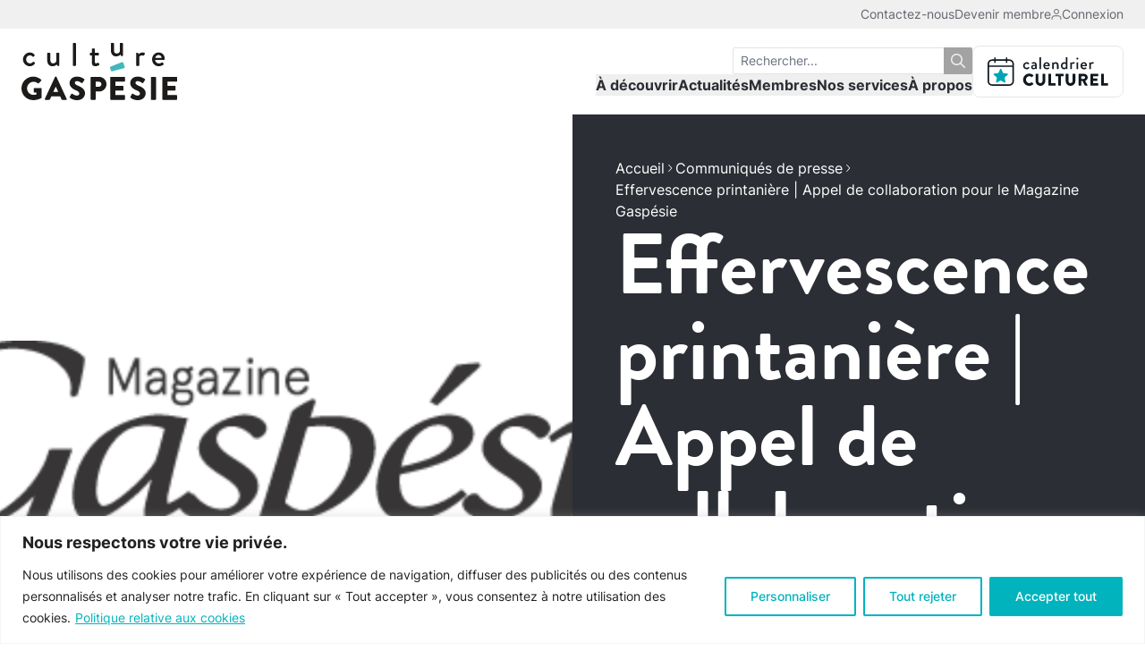

--- FILE ---
content_type: text/html; charset=UTF-8
request_url: https://culturegaspesie.org/article/communiques-de-presse/effervescence-printaniere-appel-de-collaboration-pour-le-magazine-gaspesie/
body_size: 26240
content:
<!DOCTYPE html>
<html lang="fr-CA">
<head>
	<meta charset="utf-8">
	<meta http-equiv="X-UA-Compatible" content="IE=edge,chrome=1">
<script type="text/javascript">
/* <![CDATA[ */
var gform;gform||(document.addEventListener("gform_main_scripts_loaded",function(){gform.scriptsLoaded=!0}),document.addEventListener("gform/theme/scripts_loaded",function(){gform.themeScriptsLoaded=!0}),window.addEventListener("DOMContentLoaded",function(){gform.domLoaded=!0}),gform={domLoaded:!1,scriptsLoaded:!1,themeScriptsLoaded:!1,isFormEditor:()=>"function"==typeof InitializeEditor,callIfLoaded:function(o){return!(!gform.domLoaded||!gform.scriptsLoaded||!gform.themeScriptsLoaded&&!gform.isFormEditor()||(gform.isFormEditor()&&console.warn("The use of gform.initializeOnLoaded() is deprecated in the form editor context and will be removed in Gravity Forms 3.1."),o(),0))},initializeOnLoaded:function(o){gform.callIfLoaded(o)||(document.addEventListener("gform_main_scripts_loaded",()=>{gform.scriptsLoaded=!0,gform.callIfLoaded(o)}),document.addEventListener("gform/theme/scripts_loaded",()=>{gform.themeScriptsLoaded=!0,gform.callIfLoaded(o)}),window.addEventListener("DOMContentLoaded",()=>{gform.domLoaded=!0,gform.callIfLoaded(o)}))},hooks:{action:{},filter:{}},addAction:function(o,r,e,t){gform.addHook("action",o,r,e,t)},addFilter:function(o,r,e,t){gform.addHook("filter",o,r,e,t)},doAction:function(o){gform.doHook("action",o,arguments)},applyFilters:function(o){return gform.doHook("filter",o,arguments)},removeAction:function(o,r){gform.removeHook("action",o,r)},removeFilter:function(o,r,e){gform.removeHook("filter",o,r,e)},addHook:function(o,r,e,t,n){null==gform.hooks[o][r]&&(gform.hooks[o][r]=[]);var d=gform.hooks[o][r];null==n&&(n=r+"_"+d.length),gform.hooks[o][r].push({tag:n,callable:e,priority:t=null==t?10:t})},doHook:function(r,o,e){var t;if(e=Array.prototype.slice.call(e,1),null!=gform.hooks[r][o]&&((o=gform.hooks[r][o]).sort(function(o,r){return o.priority-r.priority}),o.forEach(function(o){"function"!=typeof(t=o.callable)&&(t=window[t]),"action"==r?t.apply(null,e):e[0]=t.apply(null,e)})),"filter"==r)return e[0]},removeHook:function(o,r,t,n){var e;null!=gform.hooks[o][r]&&(e=(e=gform.hooks[o][r]).filter(function(o,r,e){return!!(null!=n&&n!=o.tag||null!=t&&t!=o.priority)}),gform.hooks[o][r]=e)}});
/* ]]> */
</script>

	<meta name="viewport" content="width=device-width, initial-scale=1, shrink-to-fit=no">
	<meta name='robots' content='index, follow, max-image-preview:large, max-snippet:-1, max-video-preview:-1' />

	<!-- This site is optimized with the Yoast SEO plugin v26.0 - https://yoast.com/wordpress/plugins/seo/ -->
	<title>Effervescence printanière | Appel de collaboration pour le Magazine Gaspésie - Culture Gaspésie</title>
	<meta name="description" content="Le Magazine Gaspésie se penchera sur ce qui caractérise le printemps dans sa parution du mois de mars. Les divers éléments qui définissent cette saison du renouveau seront au cœur de ce numéro." />
	<link rel="canonical" href="https://culturegaspesie.org/article/communiques-de-presse/effervescence-printaniere-appel-de-collaboration-pour-le-magazine-gaspesie/" />
	<meta property="og:locale" content="fr_CA" />
	<meta property="og:type" content="article" />
	<meta property="og:title" content="Effervescence printanière | Appel de collaboration pour le Magazine Gaspésie - Culture Gaspésie" />
	<meta property="og:description" content="Le Magazine Gaspésie se penchera sur ce qui caractérise le printemps dans sa parution du mois de mars. Les divers éléments qui définissent cette saison du renouveau seront au cœur de ce numéro." />
	<meta property="og:url" content="https://culturegaspesie.org/article/communiques-de-presse/effervescence-printaniere-appel-de-collaboration-pour-le-magazine-gaspesie/" />
	<meta property="og:site_name" content="Culture Gaspésie" />
	<meta property="article:published_time" content="2023-10-04T15:21:20+00:00" />
	<meta property="article:modified_time" content="2023-10-04T18:39:34+00:00" />
	<meta property="og:image" content="https://culturegaspesie.org/wp-content/uploads/2023/10/magazine-gaspesie-noir-wordpress.png" />
	<meta property="og:image:width" content="1200" />
	<meta property="og:image:height" content="900" />
	<meta property="og:image:type" content="image/png" />
	<meta name="author" content="Marie-Noëlle" />
	<meta name="twitter:card" content="summary_large_image" />
	<meta name="twitter:label1" content="Écrit par" />
	<meta name="twitter:data1" content="Marie-Noëlle" />
	<meta name="twitter:label2" content="Estimation du temps de lecture" />
	<meta name="twitter:data2" content="3 minutes" />
	<script type="application/ld+json" class="yoast-schema-graph">{"@context":"https://schema.org","@graph":[{"@type":"Article","@id":"https://culturegaspesie.org/article/communiques-de-presse/effervescence-printaniere-appel-de-collaboration-pour-le-magazine-gaspesie/#article","isPartOf":{"@id":"https://culturegaspesie.org/article/communiques-de-presse/effervescence-printaniere-appel-de-collaboration-pour-le-magazine-gaspesie/"},"author":{"name":"Marie-Noëlle","@id":"https://culturegaspesie.org/#/schema/person/79563b18186de314f412bf8da03dadf0"},"headline":"Effervescence printanière | Appel de collaboration pour le Magazine Gaspésie","datePublished":"2023-10-04T15:21:20+00:00","dateModified":"2023-10-04T18:39:34+00:00","mainEntityOfPage":{"@id":"https://culturegaspesie.org/article/communiques-de-presse/effervescence-printaniere-appel-de-collaboration-pour-le-magazine-gaspesie/"},"wordCount":525,"publisher":{"@id":"https://culturegaspesie.org/#organization"},"image":{"@id":"https://culturegaspesie.org/article/communiques-de-presse/effervescence-printaniere-appel-de-collaboration-pour-le-magazine-gaspesie/#primaryimage"},"thumbnailUrl":"https://culturegaspesie.org/wp-content/uploads/2023/10/magazine-gaspesie-noir-wordpress.png","articleSection":["Communiqués de presse"],"inLanguage":"fr-CA"},{"@type":"WebPage","@id":"https://culturegaspesie.org/article/communiques-de-presse/effervescence-printaniere-appel-de-collaboration-pour-le-magazine-gaspesie/","url":"https://culturegaspesie.org/article/communiques-de-presse/effervescence-printaniere-appel-de-collaboration-pour-le-magazine-gaspesie/","name":"Effervescence printanière | Appel de collaboration pour le Magazine Gaspésie - Culture Gaspésie","isPartOf":{"@id":"https://culturegaspesie.org/#website"},"primaryImageOfPage":{"@id":"https://culturegaspesie.org/article/communiques-de-presse/effervescence-printaniere-appel-de-collaboration-pour-le-magazine-gaspesie/#primaryimage"},"image":{"@id":"https://culturegaspesie.org/article/communiques-de-presse/effervescence-printaniere-appel-de-collaboration-pour-le-magazine-gaspesie/#primaryimage"},"thumbnailUrl":"https://culturegaspesie.org/wp-content/uploads/2023/10/magazine-gaspesie-noir-wordpress.png","datePublished":"2023-10-04T15:21:20+00:00","dateModified":"2023-10-04T18:39:34+00:00","description":"Le Magazine Gaspésie se penchera sur ce qui caractérise le printemps dans sa parution du mois de mars. Les divers éléments qui définissent cette saison du renouveau seront au cœur de ce numéro.","breadcrumb":{"@id":"https://culturegaspesie.org/article/communiques-de-presse/effervescence-printaniere-appel-de-collaboration-pour-le-magazine-gaspesie/#breadcrumb"},"inLanguage":"fr-CA","potentialAction":[{"@type":"ReadAction","target":["https://culturegaspesie.org/article/communiques-de-presse/effervescence-printaniere-appel-de-collaboration-pour-le-magazine-gaspesie/"]}]},{"@type":"ImageObject","inLanguage":"fr-CA","@id":"https://culturegaspesie.org/article/communiques-de-presse/effervescence-printaniere-appel-de-collaboration-pour-le-magazine-gaspesie/#primaryimage","url":"https://culturegaspesie.org/wp-content/uploads/2023/10/magazine-gaspesie-noir-wordpress.png","contentUrl":"https://culturegaspesie.org/wp-content/uploads/2023/10/magazine-gaspesie-noir-wordpress.png","width":1200,"height":900,"caption":"Logo : Magazine Gaspésie"},{"@type":"BreadcrumbList","@id":"https://culturegaspesie.org/article/communiques-de-presse/effervescence-printaniere-appel-de-collaboration-pour-le-magazine-gaspesie/#breadcrumb","itemListElement":[{"@type":"ListItem","position":1,"name":"Accueil","item":"https://culturegaspesie.org/"},{"@type":"ListItem","position":2,"name":"Communiqués de presse","item":"https://culturegaspesie.org/actualites/?categories=communiques-de-presse"},{"@type":"ListItem","position":3,"name":"Effervescence printanière | Appel de collaboration pour le Magazine Gaspésie"}]},{"@type":"WebSite","@id":"https://culturegaspesie.org/#website","url":"https://culturegaspesie.org/","name":"Culture Gaspésie","description":"L&#039;énergie créative","publisher":{"@id":"https://culturegaspesie.org/#organization"},"potentialAction":[{"@type":"SearchAction","target":{"@type":"EntryPoint","urlTemplate":"https://culturegaspesie.org/?s={search_term_string}"},"query-input":{"@type":"PropertyValueSpecification","valueRequired":true,"valueName":"search_term_string"}}],"inLanguage":"fr-CA"},{"@type":"Organization","@id":"https://culturegaspesie.org/#organization","name":"Culture Gaspésie","url":"https://culturegaspesie.org/","logo":{"@type":"ImageObject","inLanguage":"fr-CA","@id":"https://culturegaspesie.org/#/schema/logo/image/","url":"https://culturegaspesie.org/wp-content/uploads/2022/04/logo-culturegaspesie.svg","contentUrl":"https://culturegaspesie.org/wp-content/uploads/2022/04/logo-culturegaspesie.svg","width":651,"height":239,"caption":"Culture Gaspésie"},"image":{"@id":"https://culturegaspesie.org/#/schema/logo/image/"}},{"@type":"Person","@id":"https://culturegaspesie.org/#/schema/person/79563b18186de314f412bf8da03dadf0","name":"Marie-Noëlle"}]}</script>
	<!-- / Yoast SEO plugin. -->


<style id='wp-img-auto-sizes-contain-inline-css' type='text/css'>
img:is([sizes=auto i],[sizes^="auto," i]){contain-intrinsic-size:3000px 1500px}
/*# sourceURL=wp-img-auto-sizes-contain-inline-css */
</style>
<link rel='stylesheet' id='woocommerce-smallscreen-css' href='https://culturegaspesie.org/wp-content/plugins/woocommerce/assets/css/woocommerce-smallscreen.css' type='text/css' media='only screen and (max-width: 768px)' />
<style id='woocommerce-inline-inline-css' type='text/css'>
.woocommerce form .form-row .required { visibility: visible; }
/*# sourceURL=woocommerce-inline-inline-css */
</style>
<link rel='stylesheet' id='brands-styles-css' href='https://culturegaspesie.org/wp-content/plugins/woocommerce/assets/css/brands.css' type='text/css' media='all' />
<link rel='stylesheet' id='wc-memberships-frontend-css' href='https://culturegaspesie.org/wp-content/plugins/woocommerce-memberships/assets/css/frontend/wc-memberships-frontend.min.css' type='text/css' media='all' />
<link rel='stylesheet' id='dashicons-css' href='https://culturegaspesie.org/wp-includes/css/dashicons.min.css' type='text/css' media='all' />
<link rel='stylesheet' id='acf-global-css' href='https://culturegaspesie.org/wp-content/plugins/advanced-custom-fields-pro/assets/build/css/acf-global.min.css' type='text/css' media='all' />
<link rel='stylesheet' id='acf-input-css' href='https://culturegaspesie.org/wp-content/plugins/advanced-custom-fields-pro/assets/build/css/acf-input.min.css' type='text/css' media='all' />
<link rel='stylesheet' id='cg-css' href='https://culturegaspesie.org/wp-content/themes/cg/assets/css/main.css' type='text/css' media='all' />
<link rel='stylesheet' id='js_composer_custom_css-css' href='//culturegaspesie.org/wp-content/uploads/js_composer/custom.css' type='text/css' media='all' />
<script type="text/javascript" id="cookie-law-info-js-extra">
/* <![CDATA[ */
var _ckyConfig = {"_ipData":[],"_assetsURL":"https://culturegaspesie.org/wp-content/plugins/cookie-law-info/lite/frontend/images/","_publicURL":"https://culturegaspesie.org","_expiry":"365","_categories":[{"name":"N\u00e9cessaire","slug":"necessary","isNecessary":true,"ccpaDoNotSell":true,"cookies":[{"cookieID":"cookieyes-consent","domain":"culturegaspesie.org","provider":""},{"cookieID":"_GRECAPTCHA","domain":"www.google.com","provider":""},{"cookieID":"__stripe_mid","domain":".culturegaspesie.org","provider":""},{"cookieID":"__stripe_sid","domain":".culturegaspesie.org","provider":""},{"cookieID":"__cf_bm","domain":".vimeo.com","provider":""},{"cookieID":"TS01*","domain":".www.lafabriqueculturelle.tv","provider":""},{"cookieID":"m","domain":"m.stripe.com","provider":""},{"cookieID":"TS4738586a027","domain":".www.lafabriqueculturelle.tv","provider":""},{"cookieID":"TS8f28a1ae027","domain":"static.tele.quebec","provider":""},{"cookieID":"TqVp_SESSION","domain":".telequebec.tv","provider":""},{"cookieID":"Tq_USR_Guid","domain":".telequebec.tv","provider":""},{"cookieID":"Tq_USR_Group","domain":".telequebec.tv","provider":""},{"cookieID":"_tq_vh_v","domain":".telequebec.tv","provider":""},{"cookieID":"_hjIncludedInSessionSample_1561696","domain":".lafabriqueculturelle.tv","provider":""}],"active":true,"defaultConsent":{"gdpr":true,"ccpa":true}},{"name":"Fonctionnelle","slug":"functional","isNecessary":false,"ccpaDoNotSell":true,"cookies":[{"cookieID":"_hjAbsoluteSessionInProgress","domain":".lafabriqueculturelle.tv","provider":""}],"active":true,"defaultConsent":{"gdpr":false,"ccpa":false}},{"name":"Analytique","slug":"analytics","isNecessary":false,"ccpaDoNotSell":true,"cookies":[{"cookieID":"_ga_*","domain":".culturegaspesie.org","provider":""},{"cookieID":"_ga","domain":".culturegaspesie.org","provider":""},{"cookieID":"_gid","domain":".culturegaspesie.org","provider":""},{"cookieID":"_gat_gtag_UA_*","domain":".culturegaspesie.org","provider":""},{"cookieID":"UID","domain":".scorecardresearch.com","provider":""},{"cookieID":"_hjFirstSeen","domain":".lafabriqueculturelle.tv","provider":""},{"cookieID":"_hjSession_*","domain":".lafabriqueculturelle.tv","provider":""},{"cookieID":"_hjSessionUser_*","domain":".lafabriqueculturelle.tv","provider":""},{"cookieID":"CONSENT","domain":".youtube.com","provider":""},{"cookieID":"_hjRecordingEnabled","domain":"lafabriqueculturelle.tv","provider":""},{"cookieID":"VISITOR_PRIVACY_METADATA","domain":".youtube.com","provider":""}],"active":true,"defaultConsent":{"gdpr":false,"ccpa":false}},{"name":"Performance","slug":"performance","isNecessary":false,"ccpaDoNotSell":true,"cookies":[],"active":true,"defaultConsent":{"gdpr":false,"ccpa":false}},{"name":"Publicit\u00e9","slug":"advertisement","isNecessary":false,"ccpaDoNotSell":true,"cookies":[{"cookieID":"YSC","domain":".youtube.com","provider":""},{"cookieID":"VISITOR_INFO1_LIVE","domain":".youtube.com","provider":""},{"cookieID":"yt-remote-device-id","domain":"youtube.com","provider":""},{"cookieID":"yt-remote-connected-devices","domain":"youtube.com","provider":""}],"active":true,"defaultConsent":{"gdpr":false,"ccpa":false}}],"_activeLaw":"gdpr","_rootDomain":"","_block":"1","_showBanner":"1","_bannerConfig":{"settings":{"type":"banner","preferenceCenterType":"popup","position":"bottom","applicableLaw":"gdpr"},"behaviours":{"reloadBannerOnAccept":false,"loadAnalyticsByDefault":false,"animations":{"onLoad":"animate","onHide":"sticky"}},"config":{"revisitConsent":{"status":false,"tag":"revisit-consent","position":"bottom-left","meta":{"url":"#"},"styles":{"background-color":"#00b3bd"},"elements":{"title":{"type":"text","tag":"revisit-consent-title","status":true,"styles":{"color":"#0056a7"}}}},"preferenceCenter":{"toggle":{"status":true,"tag":"detail-category-toggle","type":"toggle","states":{"active":{"styles":{"background-color":"#1863DC"}},"inactive":{"styles":{"background-color":"#D0D5D2"}}}}},"categoryPreview":{"status":false,"toggle":{"status":true,"tag":"detail-category-preview-toggle","type":"toggle","states":{"active":{"styles":{"background-color":"#1863DC"}},"inactive":{"styles":{"background-color":"#D0D5D2"}}}}},"videoPlaceholder":{"status":true,"styles":{"background-color":"#000000","border-color":"#000000","color":"#ffffff"}},"readMore":{"status":true,"tag":"readmore-button","type":"link","meta":{"noFollow":true,"newTab":true},"styles":{"color":"#00b3bd","background-color":"transparent","border-color":"transparent"}},"auditTable":{"status":true},"optOption":{"status":true,"toggle":{"status":true,"tag":"optout-option-toggle","type":"toggle","states":{"active":{"styles":{"background-color":"#1863dc"}},"inactive":{"styles":{"background-color":"#FFFFFF"}}}}}}},"_version":"3.3.5","_logConsent":"1","_tags":[{"tag":"accept-button","styles":{"color":"#FFFFFF","background-color":"#00b3bd","border-color":"#00b3bd"}},{"tag":"reject-button","styles":{"color":"#00b3bd","background-color":"transparent","border-color":"#00b3bd"}},{"tag":"settings-button","styles":{"color":"#00b3bd","background-color":"transparent","border-color":"#00b3bd"}},{"tag":"readmore-button","styles":{"color":"#00b3bd","background-color":"transparent","border-color":"transparent"}},{"tag":"donotsell-button","styles":{"color":"#1863DC","background-color":"transparent","border-color":"transparent"}},{"tag":"accept-button","styles":{"color":"#FFFFFF","background-color":"#00b3bd","border-color":"#00b3bd"}},{"tag":"revisit-consent","styles":{"background-color":"#00b3bd"}}],"_shortCodes":[{"key":"cky_readmore","content":"\u003Ca href=\"https://culturegaspesie.org/politique-de-confidentialite/\" class=\"cky-policy\" aria-label=\"Politique relative aux cookies\" target=\"_blank\" rel=\"noopener\" data-cky-tag=\"readmore-button\"\u003EPolitique relative aux cookies\u003C/a\u003E","tag":"readmore-button","status":true,"attributes":{"rel":"nofollow","target":"_blank"}},{"key":"cky_show_desc","content":"\u003Cbutton class=\"cky-show-desc-btn\" data-cky-tag=\"show-desc-button\" aria-label=\"Afficher plus\"\u003EAfficher plus\u003C/button\u003E","tag":"show-desc-button","status":true,"attributes":[]},{"key":"cky_hide_desc","content":"\u003Cbutton class=\"cky-show-desc-btn\" data-cky-tag=\"hide-desc-button\" aria-label=\"Afficher moins\"\u003EAfficher moins\u003C/button\u003E","tag":"hide-desc-button","status":true,"attributes":[]},{"key":"cky_category_toggle_label","content":"[cky_{{status}}_category_label] [cky_preference_{{category_slug}}_title]","tag":"","status":true,"attributes":[]},{"key":"cky_enable_category_label","content":"Activer","tag":"","status":true,"attributes":[]},{"key":"cky_disable_category_label","content":"D\u00e9sactiver","tag":"","status":true,"attributes":[]},{"key":"cky_video_placeholder","content":"\u003Cdiv class=\"video-placeholder-normal\" data-cky-tag=\"video-placeholder\" id=\"[UNIQUEID]\"\u003E\u003Cp class=\"video-placeholder-text-normal\" data-cky-tag=\"placeholder-title\"\u003EVeuillez accepter le consentement des cookies\u003C/p\u003E\u003C/div\u003E","tag":"","status":true,"attributes":[]},{"key":"cky_enable_optout_label","content":"Activer","tag":"","status":true,"attributes":[]},{"key":"cky_disable_optout_label","content":"D\u00e9sactiver","tag":"","status":true,"attributes":[]},{"key":"cky_optout_toggle_label","content":"[cky_{{status}}_optout_label] [cky_optout_option_title]","tag":"","status":true,"attributes":[]},{"key":"cky_optout_option_title","content":"Ne pas vendre ou partager mes informations personnelles","tag":"","status":true,"attributes":[]},{"key":"cky_optout_close_label","content":"Fermer","tag":"","status":true,"attributes":[]},{"key":"cky_preference_close_label","content":"Fermer","tag":"","status":true,"attributes":[]}],"_rtl":"","_language":"fr","_providersToBlock":[]};
var _ckyStyles = {"css":".cky-overlay{background: #000000; opacity: 0.4; position: fixed; top: 0; left: 0; width: 100%; height: 100%; z-index: 99999999;}.cky-hide{display: none;}.cky-btn-revisit-wrapper{display: flex; align-items: center; justify-content: center; background: #0056a7; width: 45px; height: 45px; border-radius: 50%; position: fixed; z-index: 999999; cursor: pointer;}.cky-revisit-bottom-left{bottom: 15px; left: 15px;}.cky-revisit-bottom-right{bottom: 15px; right: 15px;}.cky-btn-revisit-wrapper .cky-btn-revisit{display: flex; align-items: center; justify-content: center; background: none; border: none; cursor: pointer; position: relative; margin: 0; padding: 0;}.cky-btn-revisit-wrapper .cky-btn-revisit img{max-width: fit-content; margin: 0; height: 30px; width: 30px;}.cky-revisit-bottom-left:hover::before{content: attr(data-tooltip); position: absolute; background: #4e4b66; color: #ffffff; left: calc(100% + 7px); font-size: 12px; line-height: 16px; width: max-content; padding: 4px 8px; border-radius: 4px;}.cky-revisit-bottom-left:hover::after{position: absolute; content: \"\"; border: 5px solid transparent; left: calc(100% + 2px); border-left-width: 0; border-right-color: #4e4b66;}.cky-revisit-bottom-right:hover::before{content: attr(data-tooltip); position: absolute; background: #4e4b66; color: #ffffff; right: calc(100% + 7px); font-size: 12px; line-height: 16px; width: max-content; padding: 4px 8px; border-radius: 4px;}.cky-revisit-bottom-right:hover::after{position: absolute; content: \"\"; border: 5px solid transparent; right: calc(100% + 2px); border-right-width: 0; border-left-color: #4e4b66;}.cky-revisit-hide{display: none;}.cky-consent-container{position: fixed; width: 100%; box-sizing: border-box; z-index: 9999999;}.cky-consent-container .cky-consent-bar{background: #ffffff; border: 1px solid; padding: 16.5px 24px; box-shadow: 0 -1px 10px 0 #acabab4d;}.cky-banner-bottom{bottom: 0; left: 0;}.cky-banner-top{top: 0; left: 0;}.cky-custom-brand-logo-wrapper .cky-custom-brand-logo{width: 100px; height: auto; margin: 0 0 12px 0;}.cky-notice .cky-title{color: #212121; font-weight: 700; font-size: 18px; line-height: 24px; margin: 0 0 12px 0;}.cky-notice-group{display: flex; justify-content: space-between; align-items: center; font-size: 14px; line-height: 24px; font-weight: 400;}.cky-notice-des *,.cky-preference-content-wrapper *,.cky-accordion-header-des *,.cky-gpc-wrapper .cky-gpc-desc *{font-size: 14px;}.cky-notice-des{color: #212121; font-size: 14px; line-height: 24px; font-weight: 400;}.cky-notice-des img{height: 25px; width: 25px;}.cky-consent-bar .cky-notice-des p,.cky-gpc-wrapper .cky-gpc-desc p,.cky-preference-body-wrapper .cky-preference-content-wrapper p,.cky-accordion-header-wrapper .cky-accordion-header-des p,.cky-cookie-des-table li div:last-child p{color: inherit; margin-top: 0; overflow-wrap: break-word;}.cky-notice-des P:last-child,.cky-preference-content-wrapper p:last-child,.cky-cookie-des-table li div:last-child p:last-child,.cky-gpc-wrapper .cky-gpc-desc p:last-child{margin-bottom: 0;}.cky-notice-des a.cky-policy,.cky-notice-des button.cky-policy{font-size: 14px; color: #1863dc; white-space: nowrap; cursor: pointer; background: transparent; border: 1px solid; text-decoration: underline;}.cky-notice-des button.cky-policy{padding: 0;}.cky-notice-des a.cky-policy:focus-visible,.cky-notice-des button.cky-policy:focus-visible,.cky-preference-content-wrapper .cky-show-desc-btn:focus-visible,.cky-accordion-header .cky-accordion-btn:focus-visible,.cky-preference-header .cky-btn-close:focus-visible,.cky-switch input[type=\"checkbox\"]:focus-visible,.cky-footer-wrapper a:focus-visible,.cky-btn:focus-visible{outline: 2px solid #1863dc; outline-offset: 2px;}.cky-btn:focus:not(:focus-visible),.cky-accordion-header .cky-accordion-btn:focus:not(:focus-visible),.cky-preference-content-wrapper .cky-show-desc-btn:focus:not(:focus-visible),.cky-btn-revisit-wrapper .cky-btn-revisit:focus:not(:focus-visible),.cky-preference-header .cky-btn-close:focus:not(:focus-visible),.cky-consent-bar .cky-banner-btn-close:focus:not(:focus-visible){outline: 0;}button.cky-show-desc-btn:not(:hover):not(:active){color: #1863dc; background: transparent;}button.cky-accordion-btn:not(:hover):not(:active),button.cky-banner-btn-close:not(:hover):not(:active),button.cky-btn-close:not(:hover):not(:active),button.cky-btn-revisit:not(:hover):not(:active){background: transparent;}.cky-consent-bar button:hover,.cky-modal.cky-modal-open button:hover,.cky-consent-bar button:focus,.cky-modal.cky-modal-open button:focus{text-decoration: none;}.cky-notice-btn-wrapper{display: flex; justify-content: center; align-items: center; margin-left: 15px;}.cky-notice-btn-wrapper .cky-btn{text-shadow: none; box-shadow: none;}.cky-btn{font-size: 14px; font-family: inherit; line-height: 24px; padding: 8px 27px; font-weight: 500; margin: 0 8px 0 0; border-radius: 2px; white-space: nowrap; cursor: pointer; text-align: center; text-transform: none; min-height: 0;}.cky-btn:hover{opacity: 0.8;}.cky-btn-customize{color: #1863dc; background: transparent; border: 2px solid #1863dc;}.cky-btn-reject{color: #1863dc; background: transparent; border: 2px solid #1863dc;}.cky-btn-accept{background: #1863dc; color: #ffffff; border: 2px solid #1863dc;}.cky-btn:last-child{margin-right: 0;}@media (max-width: 768px){.cky-notice-group{display: block;}.cky-notice-btn-wrapper{margin-left: 0;}.cky-notice-btn-wrapper .cky-btn{flex: auto; max-width: 100%; margin-top: 10px; white-space: unset;}}@media (max-width: 576px){.cky-notice-btn-wrapper{flex-direction: column;}.cky-custom-brand-logo-wrapper, .cky-notice .cky-title, .cky-notice-des, .cky-notice-btn-wrapper{padding: 0 28px;}.cky-consent-container .cky-consent-bar{padding: 16.5px 0;}.cky-notice-des{max-height: 40vh; overflow-y: scroll;}.cky-notice-btn-wrapper .cky-btn{width: 100%; padding: 8px; margin-right: 0;}.cky-notice-btn-wrapper .cky-btn-accept{order: 1;}.cky-notice-btn-wrapper .cky-btn-reject{order: 3;}.cky-notice-btn-wrapper .cky-btn-customize{order: 2;}}@media (max-width: 425px){.cky-custom-brand-logo-wrapper, .cky-notice .cky-title, .cky-notice-des, .cky-notice-btn-wrapper{padding: 0 24px;}.cky-notice-btn-wrapper{flex-direction: column;}.cky-btn{width: 100%; margin: 10px 0 0 0;}.cky-notice-btn-wrapper .cky-btn-customize{order: 2;}.cky-notice-btn-wrapper .cky-btn-reject{order: 3;}.cky-notice-btn-wrapper .cky-btn-accept{order: 1; margin-top: 16px;}}@media (max-width: 352px){.cky-notice .cky-title{font-size: 16px;}.cky-notice-des *{font-size: 12px;}.cky-notice-des, .cky-btn{font-size: 12px;}}.cky-modal.cky-modal-open{display: flex; visibility: visible; -webkit-transform: translate(-50%, -50%); -moz-transform: translate(-50%, -50%); -ms-transform: translate(-50%, -50%); -o-transform: translate(-50%, -50%); transform: translate(-50%, -50%); top: 50%; left: 50%; transition: all 1s ease;}.cky-modal{box-shadow: 0 32px 68px rgba(0, 0, 0, 0.3); margin: 0 auto; position: fixed; max-width: 100%; background: #ffffff; top: 50%; box-sizing: border-box; border-radius: 6px; z-index: 999999999; color: #212121; -webkit-transform: translate(-50%, 100%); -moz-transform: translate(-50%, 100%); -ms-transform: translate(-50%, 100%); -o-transform: translate(-50%, 100%); transform: translate(-50%, 100%); visibility: hidden; transition: all 0s ease;}.cky-preference-center{max-height: 79vh; overflow: hidden; width: 845px; overflow: hidden; flex: 1 1 0; display: flex; flex-direction: column; border-radius: 6px;}.cky-preference-header{display: flex; align-items: center; justify-content: space-between; padding: 22px 24px; border-bottom: 1px solid;}.cky-preference-header .cky-preference-title{font-size: 18px; font-weight: 700; line-height: 24px;}.cky-preference-header .cky-btn-close{margin: 0; cursor: pointer; vertical-align: middle; padding: 0; background: none; border: none; width: auto; height: auto; min-height: 0; line-height: 0; text-shadow: none; box-shadow: none;}.cky-preference-header .cky-btn-close img{margin: 0; height: 10px; width: 10px;}.cky-preference-body-wrapper{padding: 0 24px; flex: 1; overflow: auto; box-sizing: border-box;}.cky-preference-content-wrapper,.cky-gpc-wrapper .cky-gpc-desc{font-size: 14px; line-height: 24px; font-weight: 400; padding: 12px 0;}.cky-preference-content-wrapper{border-bottom: 1px solid;}.cky-preference-content-wrapper img{height: 25px; width: 25px;}.cky-preference-content-wrapper .cky-show-desc-btn{font-size: 14px; font-family: inherit; color: #1863dc; text-decoration: none; line-height: 24px; padding: 0; margin: 0; white-space: nowrap; cursor: pointer; background: transparent; border-color: transparent; text-transform: none; min-height: 0; text-shadow: none; box-shadow: none;}.cky-accordion-wrapper{margin-bottom: 10px;}.cky-accordion{border-bottom: 1px solid;}.cky-accordion:last-child{border-bottom: none;}.cky-accordion .cky-accordion-item{display: flex; margin-top: 10px;}.cky-accordion .cky-accordion-body{display: none;}.cky-accordion.cky-accordion-active .cky-accordion-body{display: block; padding: 0 22px; margin-bottom: 16px;}.cky-accordion-header-wrapper{cursor: pointer; width: 100%;}.cky-accordion-item .cky-accordion-header{display: flex; justify-content: space-between; align-items: center;}.cky-accordion-header .cky-accordion-btn{font-size: 16px; font-family: inherit; color: #212121; line-height: 24px; background: none; border: none; font-weight: 700; padding: 0; margin: 0; cursor: pointer; text-transform: none; min-height: 0; text-shadow: none; box-shadow: none;}.cky-accordion-header .cky-always-active{color: #008000; font-weight: 600; line-height: 24px; font-size: 14px;}.cky-accordion-header-des{font-size: 14px; line-height: 24px; margin: 10px 0 16px 0;}.cky-accordion-chevron{margin-right: 22px; position: relative; cursor: pointer;}.cky-accordion-chevron-hide{display: none;}.cky-accordion .cky-accordion-chevron i::before{content: \"\"; position: absolute; border-right: 1.4px solid; border-bottom: 1.4px solid; border-color: inherit; height: 6px; width: 6px; -webkit-transform: rotate(-45deg); -moz-transform: rotate(-45deg); -ms-transform: rotate(-45deg); -o-transform: rotate(-45deg); transform: rotate(-45deg); transition: all 0.2s ease-in-out; top: 8px;}.cky-accordion.cky-accordion-active .cky-accordion-chevron i::before{-webkit-transform: rotate(45deg); -moz-transform: rotate(45deg); -ms-transform: rotate(45deg); -o-transform: rotate(45deg); transform: rotate(45deg);}.cky-audit-table{background: #f4f4f4; border-radius: 6px;}.cky-audit-table .cky-empty-cookies-text{color: inherit; font-size: 12px; line-height: 24px; margin: 0; padding: 10px;}.cky-audit-table .cky-cookie-des-table{font-size: 12px; line-height: 24px; font-weight: normal; padding: 15px 10px; border-bottom: 1px solid; border-bottom-color: inherit; margin: 0;}.cky-audit-table .cky-cookie-des-table:last-child{border-bottom: none;}.cky-audit-table .cky-cookie-des-table li{list-style-type: none; display: flex; padding: 3px 0;}.cky-audit-table .cky-cookie-des-table li:first-child{padding-top: 0;}.cky-cookie-des-table li div:first-child{width: 100px; font-weight: 600; word-break: break-word; word-wrap: break-word;}.cky-cookie-des-table li div:last-child{flex: 1; word-break: break-word; word-wrap: break-word; margin-left: 8px;}.cky-footer-shadow{display: block; width: 100%; height: 40px; background: linear-gradient(180deg, rgba(255, 255, 255, 0) 0%, #ffffff 100%); position: absolute; bottom: calc(100% - 1px);}.cky-footer-wrapper{position: relative;}.cky-prefrence-btn-wrapper{display: flex; flex-wrap: wrap; align-items: center; justify-content: center; padding: 22px 24px; border-top: 1px solid;}.cky-prefrence-btn-wrapper .cky-btn{flex: auto; max-width: 100%; text-shadow: none; box-shadow: none;}.cky-btn-preferences{color: #1863dc; background: transparent; border: 2px solid #1863dc;}.cky-preference-header,.cky-preference-body-wrapper,.cky-preference-content-wrapper,.cky-accordion-wrapper,.cky-accordion,.cky-accordion-wrapper,.cky-footer-wrapper,.cky-prefrence-btn-wrapper{border-color: inherit;}@media (max-width: 845px){.cky-modal{max-width: calc(100% - 16px);}}@media (max-width: 576px){.cky-modal{max-width: 100%;}.cky-preference-center{max-height: 100vh;}.cky-prefrence-btn-wrapper{flex-direction: column;}.cky-accordion.cky-accordion-active .cky-accordion-body{padding-right: 0;}.cky-prefrence-btn-wrapper .cky-btn{width: 100%; margin: 10px 0 0 0;}.cky-prefrence-btn-wrapper .cky-btn-reject{order: 3;}.cky-prefrence-btn-wrapper .cky-btn-accept{order: 1; margin-top: 0;}.cky-prefrence-btn-wrapper .cky-btn-preferences{order: 2;}}@media (max-width: 425px){.cky-accordion-chevron{margin-right: 15px;}.cky-notice-btn-wrapper{margin-top: 0;}.cky-accordion.cky-accordion-active .cky-accordion-body{padding: 0 15px;}}@media (max-width: 352px){.cky-preference-header .cky-preference-title{font-size: 16px;}.cky-preference-header{padding: 16px 24px;}.cky-preference-content-wrapper *, .cky-accordion-header-des *{font-size: 12px;}.cky-preference-content-wrapper, .cky-preference-content-wrapper .cky-show-more, .cky-accordion-header .cky-always-active, .cky-accordion-header-des, .cky-preference-content-wrapper .cky-show-desc-btn, .cky-notice-des a.cky-policy{font-size: 12px;}.cky-accordion-header .cky-accordion-btn{font-size: 14px;}}.cky-switch{display: flex;}.cky-switch input[type=\"checkbox\"]{position: relative; width: 44px; height: 24px; margin: 0; background: #d0d5d2; -webkit-appearance: none; border-radius: 50px; cursor: pointer; outline: 0; border: none; top: 0;}.cky-switch input[type=\"checkbox\"]:checked{background: #1863dc;}.cky-switch input[type=\"checkbox\"]:before{position: absolute; content: \"\"; height: 20px; width: 20px; left: 2px; bottom: 2px; border-radius: 50%; background-color: white; -webkit-transition: 0.4s; transition: 0.4s; margin: 0;}.cky-switch input[type=\"checkbox\"]:after{display: none;}.cky-switch input[type=\"checkbox\"]:checked:before{-webkit-transform: translateX(20px); -ms-transform: translateX(20px); transform: translateX(20px);}@media (max-width: 425px){.cky-switch input[type=\"checkbox\"]{width: 38px; height: 21px;}.cky-switch input[type=\"checkbox\"]:before{height: 17px; width: 17px;}.cky-switch input[type=\"checkbox\"]:checked:before{-webkit-transform: translateX(17px); -ms-transform: translateX(17px); transform: translateX(17px);}}.cky-consent-bar .cky-banner-btn-close{position: absolute; right: 9px; top: 5px; background: none; border: none; cursor: pointer; padding: 0; margin: 0; min-height: 0; line-height: 0; height: auto; width: auto; text-shadow: none; box-shadow: none;}.cky-consent-bar .cky-banner-btn-close img{height: 9px; width: 9px; margin: 0;}.cky-notice-btn-wrapper .cky-btn-do-not-sell{font-size: 14px; line-height: 24px; padding: 6px 0; margin: 0; font-weight: 500; background: none; border-radius: 2px; border: none; cursor: pointer; text-align: left; color: #1863dc; background: transparent; border-color: transparent; box-shadow: none; text-shadow: none;}.cky-consent-bar .cky-banner-btn-close:focus-visible,.cky-notice-btn-wrapper .cky-btn-do-not-sell:focus-visible,.cky-opt-out-btn-wrapper .cky-btn:focus-visible,.cky-opt-out-checkbox-wrapper input[type=\"checkbox\"].cky-opt-out-checkbox:focus-visible{outline: 2px solid #1863dc; outline-offset: 2px;}@media (max-width: 768px){.cky-notice-btn-wrapper{margin-left: 0; margin-top: 10px; justify-content: left;}.cky-notice-btn-wrapper .cky-btn-do-not-sell{padding: 0;}}@media (max-width: 352px){.cky-notice-btn-wrapper .cky-btn-do-not-sell, .cky-notice-des a.cky-policy{font-size: 12px;}}.cky-opt-out-wrapper{padding: 12px 0;}.cky-opt-out-wrapper .cky-opt-out-checkbox-wrapper{display: flex; align-items: center;}.cky-opt-out-checkbox-wrapper .cky-opt-out-checkbox-label{font-size: 16px; font-weight: 700; line-height: 24px; margin: 0 0 0 12px; cursor: pointer;}.cky-opt-out-checkbox-wrapper input[type=\"checkbox\"].cky-opt-out-checkbox{background-color: #ffffff; border: 1px solid black; width: 20px; height: 18.5px; margin: 0; -webkit-appearance: none; position: relative; display: flex; align-items: center; justify-content: center; border-radius: 2px; cursor: pointer;}.cky-opt-out-checkbox-wrapper input[type=\"checkbox\"].cky-opt-out-checkbox:checked{background-color: #1863dc; border: none;}.cky-opt-out-checkbox-wrapper input[type=\"checkbox\"].cky-opt-out-checkbox:checked::after{left: 6px; bottom: 4px; width: 7px; height: 13px; border: solid #ffffff; border-width: 0 3px 3px 0; border-radius: 2px; -webkit-transform: rotate(45deg); -ms-transform: rotate(45deg); transform: rotate(45deg); content: \"\"; position: absolute; box-sizing: border-box;}.cky-opt-out-checkbox-wrapper.cky-disabled .cky-opt-out-checkbox-label,.cky-opt-out-checkbox-wrapper.cky-disabled input[type=\"checkbox\"].cky-opt-out-checkbox{cursor: no-drop;}.cky-gpc-wrapper{margin: 0 0 0 32px;}.cky-footer-wrapper .cky-opt-out-btn-wrapper{display: flex; flex-wrap: wrap; align-items: center; justify-content: center; padding: 22px 24px;}.cky-opt-out-btn-wrapper .cky-btn{flex: auto; max-width: 100%; text-shadow: none; box-shadow: none;}.cky-opt-out-btn-wrapper .cky-btn-cancel{border: 1px solid #dedfe0; background: transparent; color: #858585;}.cky-opt-out-btn-wrapper .cky-btn-confirm{background: #1863dc; color: #ffffff; border: 1px solid #1863dc;}@media (max-width: 352px){.cky-opt-out-checkbox-wrapper .cky-opt-out-checkbox-label{font-size: 14px;}.cky-gpc-wrapper .cky-gpc-desc, .cky-gpc-wrapper .cky-gpc-desc *{font-size: 12px;}.cky-opt-out-checkbox-wrapper input[type=\"checkbox\"].cky-opt-out-checkbox{width: 16px; height: 16px;}.cky-opt-out-checkbox-wrapper input[type=\"checkbox\"].cky-opt-out-checkbox:checked::after{left: 5px; bottom: 4px; width: 3px; height: 9px;}.cky-gpc-wrapper{margin: 0 0 0 28px;}}.video-placeholder-youtube{background-size: 100% 100%; background-position: center; background-repeat: no-repeat; background-color: #b2b0b059; position: relative; display: flex; align-items: center; justify-content: center; max-width: 100%;}.video-placeholder-text-youtube{text-align: center; align-items: center; padding: 10px 16px; background-color: #000000cc; color: #ffffff; border: 1px solid; border-radius: 2px; cursor: pointer;}.video-placeholder-normal{background-image: url(\"/wp-content/plugins/cookie-law-info/lite/frontend/images/placeholder.svg\"); background-size: 80px; background-position: center; background-repeat: no-repeat; background-color: #b2b0b059; position: relative; display: flex; align-items: flex-end; justify-content: center; max-width: 100%;}.video-placeholder-text-normal{align-items: center; padding: 10px 16px; text-align: center; border: 1px solid; border-radius: 2px; cursor: pointer;}.cky-rtl{direction: rtl; text-align: right;}.cky-rtl .cky-banner-btn-close{left: 9px; right: auto;}.cky-rtl .cky-notice-btn-wrapper .cky-btn:last-child{margin-right: 8px;}.cky-rtl .cky-notice-btn-wrapper .cky-btn:first-child{margin-right: 0;}.cky-rtl .cky-notice-btn-wrapper{margin-left: 0; margin-right: 15px;}.cky-rtl .cky-prefrence-btn-wrapper .cky-btn{margin-right: 8px;}.cky-rtl .cky-prefrence-btn-wrapper .cky-btn:first-child{margin-right: 0;}.cky-rtl .cky-accordion .cky-accordion-chevron i::before{border: none; border-left: 1.4px solid; border-top: 1.4px solid; left: 12px;}.cky-rtl .cky-accordion.cky-accordion-active .cky-accordion-chevron i::before{-webkit-transform: rotate(-135deg); -moz-transform: rotate(-135deg); -ms-transform: rotate(-135deg); -o-transform: rotate(-135deg); transform: rotate(-135deg);}@media (max-width: 768px){.cky-rtl .cky-notice-btn-wrapper{margin-right: 0;}}@media (max-width: 576px){.cky-rtl .cky-notice-btn-wrapper .cky-btn:last-child{margin-right: 0;}.cky-rtl .cky-prefrence-btn-wrapper .cky-btn{margin-right: 0;}.cky-rtl .cky-accordion.cky-accordion-active .cky-accordion-body{padding: 0 22px 0 0;}}@media (max-width: 425px){.cky-rtl .cky-accordion.cky-accordion-active .cky-accordion-body{padding: 0 15px 0 0;}}.cky-rtl .cky-opt-out-btn-wrapper .cky-btn{margin-right: 12px;}.cky-rtl .cky-opt-out-btn-wrapper .cky-btn:first-child{margin-right: 0;}.cky-rtl .cky-opt-out-checkbox-wrapper .cky-opt-out-checkbox-label{margin: 0 12px 0 0;}"};
//# sourceURL=cookie-law-info-js-extra
/* ]]> */
</script>
<script type="text/javascript" src="https://culturegaspesie.org/wp-content/plugins/cookie-law-info/lite/frontend/js/script.min.js" id="cookie-law-info-js"></script>
<script type="text/javascript" src="https://culturegaspesie.org/wp-includes/js/jquery/jquery.min.js" id="jquery-core-js"></script>
<script type="text/javascript" src="https://culturegaspesie.org/wp-includes/js/jquery/jquery-migrate.min.js" id="jquery-migrate-js"></script>
<script type="text/javascript" src="https://culturegaspesie.org/wp-content/plugins/woocommerce/assets/js/jquery-blockui/jquery.blockUI.min.js" id="jquery-blockui-js" data-wp-strategy="defer"></script>
<script type="text/javascript" id="wc-add-to-cart-js-extra">
/* <![CDATA[ */
var wc_add_to_cart_params = {"ajax_url":"/wp-admin/admin-ajax.php","wc_ajax_url":"/?wc-ajax=%%endpoint%%","i18n_view_cart":"Voir le panier","cart_url":"https://culturegaspesie.org","is_cart":"","cart_redirect_after_add":"no"};
//# sourceURL=wc-add-to-cart-js-extra
/* ]]> */
</script>
<script type="text/javascript" src="https://culturegaspesie.org/wp-content/plugins/woocommerce/assets/js/frontend/add-to-cart.min.js" id="wc-add-to-cart-js" data-wp-strategy="defer"></script>
<script type="text/javascript" src="https://culturegaspesie.org/wp-content/plugins/woocommerce/assets/js/js-cookie/js.cookie.min.js" id="js-cookie-js" defer="defer" data-wp-strategy="defer"></script>
<script type="text/javascript" id="woocommerce-js-extra">
/* <![CDATA[ */
var woocommerce_params = {"ajax_url":"/wp-admin/admin-ajax.php","wc_ajax_url":"/?wc-ajax=%%endpoint%%","i18n_password_show":"Afficher le mot de passe","i18n_password_hide":"Cacher le mot de passe"};
//# sourceURL=woocommerce-js-extra
/* ]]> */
</script>
<script type="text/javascript" src="https://culturegaspesie.org/wp-content/plugins/woocommerce/assets/js/frontend/woocommerce.min.js" id="woocommerce-js" defer="defer" data-wp-strategy="defer"></script>
<script type="text/javascript" src="https://culturegaspesie.org/wp-content/plugins/js_composer/assets/js/vendors/woocommerce-add-to-cart.js" id="vc_woocommerce-add-to-cart-js-js"></script>
<script></script><!-- Google Tag Manager -->
<script>(function(w,d,s,l,i){w[l]=w[l]||[];w[l].push({'gtm.start':
new Date().getTime(),event:'gtm.js'});var f=d.getElementsByTagName(s)[0],
j=d.createElement(s),dl=l!='dataLayer'?'&l='+l:'';j.async=true;j.src=
'https://www.googletagmanager.com/gtm.js?id='+i+dl;f.parentNode.insertBefore(j,f);
})(window,document,'script','dataLayer','GTM-N3RVT8DV');</script>
<!-- End Google Tag Manager -->

<!-- Global site tag (gtag.js) - Google Analytics -->
<script async src="https://www.googletagmanager.com/gtag/js?id=UA-97122785-2"></script>
<script>
  window.dataLayer = window.dataLayer || [];
  function gtag () {dataLayer.push(arguments);}
  gtag('js', new Date());
  gtag('config', 'UA-97122785-2');
</script>

<!-- Meta Pixel Code -->
<script>
!function(f,b,e,v,n,t,s)
{if(f.fbq)return;n=f.fbq=function(){n.callMethod?
n.callMethod.apply(n,arguments):n.queue.push(arguments)};
if(!f._fbq)f._fbq=n;n.push=n;n.loaded=!0;n.version='2.0';
n.queue=[];t=b.createElement(e);t.async=!0;
t.src=v;s=b.getElementsByTagName(e)[0];
s.parentNode.insertBefore(t,s)}(window, document,'script',
'https://connect.facebook.net/en_US/fbevents.js');
fbq('init', '574666915163298');
fbq('track', 'PageView');
</script>
<noscript><img height="1" width="1" style="display:none"
src="https://www.facebook.com/tr?id=574666915163298&ev=PageView&noscript=1"
/></noscript>
<!-- End Meta Pixel Code -->

<script defer src="https://umami.websimple.com/script" data-website-id="ce55cd2c-6789-4805-8562-a7861a2a1242"></script>
<style id="cky-style-inline">[data-cky-tag]{visibility:hidden;}</style>	<noscript><style>.woocommerce-product-gallery{ opacity: 1 !important; }</style></noscript>
	<meta name="generator" content="Powered by WPBakery Page Builder - drag and drop page builder for WordPress."/>
<noscript><style> .wpb_animate_when_almost_visible { opacity: 1; }</style></noscript><link rel='stylesheet' id='wc-blocks-style-css' href='https://culturegaspesie.org/wp-content/plugins/woocommerce/assets/client/blocks/wc-blocks.css' type='text/css' media='all' />
<style id='global-styles-inline-css' type='text/css'>
:root{--wp--preset--aspect-ratio--square: 1;--wp--preset--aspect-ratio--4-3: 4/3;--wp--preset--aspect-ratio--3-4: 3/4;--wp--preset--aspect-ratio--3-2: 3/2;--wp--preset--aspect-ratio--2-3: 2/3;--wp--preset--aspect-ratio--16-9: 16/9;--wp--preset--aspect-ratio--9-16: 9/16;--wp--preset--color--black: #000000;--wp--preset--color--cyan-bluish-gray: #abb8c3;--wp--preset--color--white: #ffffff;--wp--preset--color--pale-pink: #f78da7;--wp--preset--color--vivid-red: #cf2e2e;--wp--preset--color--luminous-vivid-orange: #ff6900;--wp--preset--color--luminous-vivid-amber: #fcb900;--wp--preset--color--light-green-cyan: #7bdcb5;--wp--preset--color--vivid-green-cyan: #00d084;--wp--preset--color--pale-cyan-blue: #8ed1fc;--wp--preset--color--vivid-cyan-blue: #0693e3;--wp--preset--color--vivid-purple: #9b51e0;--wp--preset--gradient--vivid-cyan-blue-to-vivid-purple: linear-gradient(135deg,rgb(6,147,227) 0%,rgb(155,81,224) 100%);--wp--preset--gradient--light-green-cyan-to-vivid-green-cyan: linear-gradient(135deg,rgb(122,220,180) 0%,rgb(0,208,130) 100%);--wp--preset--gradient--luminous-vivid-amber-to-luminous-vivid-orange: linear-gradient(135deg,rgb(252,185,0) 0%,rgb(255,105,0) 100%);--wp--preset--gradient--luminous-vivid-orange-to-vivid-red: linear-gradient(135deg,rgb(255,105,0) 0%,rgb(207,46,46) 100%);--wp--preset--gradient--very-light-gray-to-cyan-bluish-gray: linear-gradient(135deg,rgb(238,238,238) 0%,rgb(169,184,195) 100%);--wp--preset--gradient--cool-to-warm-spectrum: linear-gradient(135deg,rgb(74,234,220) 0%,rgb(151,120,209) 20%,rgb(207,42,186) 40%,rgb(238,44,130) 60%,rgb(251,105,98) 80%,rgb(254,248,76) 100%);--wp--preset--gradient--blush-light-purple: linear-gradient(135deg,rgb(255,206,236) 0%,rgb(152,150,240) 100%);--wp--preset--gradient--blush-bordeaux: linear-gradient(135deg,rgb(254,205,165) 0%,rgb(254,45,45) 50%,rgb(107,0,62) 100%);--wp--preset--gradient--luminous-dusk: linear-gradient(135deg,rgb(255,203,112) 0%,rgb(199,81,192) 50%,rgb(65,88,208) 100%);--wp--preset--gradient--pale-ocean: linear-gradient(135deg,rgb(255,245,203) 0%,rgb(182,227,212) 50%,rgb(51,167,181) 100%);--wp--preset--gradient--electric-grass: linear-gradient(135deg,rgb(202,248,128) 0%,rgb(113,206,126) 100%);--wp--preset--gradient--midnight: linear-gradient(135deg,rgb(2,3,129) 0%,rgb(40,116,252) 100%);--wp--preset--font-size--small: 13px;--wp--preset--font-size--medium: 20px;--wp--preset--font-size--large: 36px;--wp--preset--font-size--x-large: 42px;--wp--preset--spacing--20: 0.44rem;--wp--preset--spacing--30: 0.67rem;--wp--preset--spacing--40: 1rem;--wp--preset--spacing--50: 1.5rem;--wp--preset--spacing--60: 2.25rem;--wp--preset--spacing--70: 3.38rem;--wp--preset--spacing--80: 5.06rem;--wp--preset--shadow--natural: 6px 6px 9px rgba(0, 0, 0, 0.2);--wp--preset--shadow--deep: 12px 12px 50px rgba(0, 0, 0, 0.4);--wp--preset--shadow--sharp: 6px 6px 0px rgba(0, 0, 0, 0.2);--wp--preset--shadow--outlined: 6px 6px 0px -3px rgb(255, 255, 255), 6px 6px rgb(0, 0, 0);--wp--preset--shadow--crisp: 6px 6px 0px rgb(0, 0, 0);}:where(.is-layout-flex){gap: 0.5em;}:where(.is-layout-grid){gap: 0.5em;}body .is-layout-flex{display: flex;}.is-layout-flex{flex-wrap: wrap;align-items: center;}.is-layout-flex > :is(*, div){margin: 0;}body .is-layout-grid{display: grid;}.is-layout-grid > :is(*, div){margin: 0;}:where(.wp-block-columns.is-layout-flex){gap: 2em;}:where(.wp-block-columns.is-layout-grid){gap: 2em;}:where(.wp-block-post-template.is-layout-flex){gap: 1.25em;}:where(.wp-block-post-template.is-layout-grid){gap: 1.25em;}.has-black-color{color: var(--wp--preset--color--black) !important;}.has-cyan-bluish-gray-color{color: var(--wp--preset--color--cyan-bluish-gray) !important;}.has-white-color{color: var(--wp--preset--color--white) !important;}.has-pale-pink-color{color: var(--wp--preset--color--pale-pink) !important;}.has-vivid-red-color{color: var(--wp--preset--color--vivid-red) !important;}.has-luminous-vivid-orange-color{color: var(--wp--preset--color--luminous-vivid-orange) !important;}.has-luminous-vivid-amber-color{color: var(--wp--preset--color--luminous-vivid-amber) !important;}.has-light-green-cyan-color{color: var(--wp--preset--color--light-green-cyan) !important;}.has-vivid-green-cyan-color{color: var(--wp--preset--color--vivid-green-cyan) !important;}.has-pale-cyan-blue-color{color: var(--wp--preset--color--pale-cyan-blue) !important;}.has-vivid-cyan-blue-color{color: var(--wp--preset--color--vivid-cyan-blue) !important;}.has-vivid-purple-color{color: var(--wp--preset--color--vivid-purple) !important;}.has-black-background-color{background-color: var(--wp--preset--color--black) !important;}.has-cyan-bluish-gray-background-color{background-color: var(--wp--preset--color--cyan-bluish-gray) !important;}.has-white-background-color{background-color: var(--wp--preset--color--white) !important;}.has-pale-pink-background-color{background-color: var(--wp--preset--color--pale-pink) !important;}.has-vivid-red-background-color{background-color: var(--wp--preset--color--vivid-red) !important;}.has-luminous-vivid-orange-background-color{background-color: var(--wp--preset--color--luminous-vivid-orange) !important;}.has-luminous-vivid-amber-background-color{background-color: var(--wp--preset--color--luminous-vivid-amber) !important;}.has-light-green-cyan-background-color{background-color: var(--wp--preset--color--light-green-cyan) !important;}.has-vivid-green-cyan-background-color{background-color: var(--wp--preset--color--vivid-green-cyan) !important;}.has-pale-cyan-blue-background-color{background-color: var(--wp--preset--color--pale-cyan-blue) !important;}.has-vivid-cyan-blue-background-color{background-color: var(--wp--preset--color--vivid-cyan-blue) !important;}.has-vivid-purple-background-color{background-color: var(--wp--preset--color--vivid-purple) !important;}.has-black-border-color{border-color: var(--wp--preset--color--black) !important;}.has-cyan-bluish-gray-border-color{border-color: var(--wp--preset--color--cyan-bluish-gray) !important;}.has-white-border-color{border-color: var(--wp--preset--color--white) !important;}.has-pale-pink-border-color{border-color: var(--wp--preset--color--pale-pink) !important;}.has-vivid-red-border-color{border-color: var(--wp--preset--color--vivid-red) !important;}.has-luminous-vivid-orange-border-color{border-color: var(--wp--preset--color--luminous-vivid-orange) !important;}.has-luminous-vivid-amber-border-color{border-color: var(--wp--preset--color--luminous-vivid-amber) !important;}.has-light-green-cyan-border-color{border-color: var(--wp--preset--color--light-green-cyan) !important;}.has-vivid-green-cyan-border-color{border-color: var(--wp--preset--color--vivid-green-cyan) !important;}.has-pale-cyan-blue-border-color{border-color: var(--wp--preset--color--pale-cyan-blue) !important;}.has-vivid-cyan-blue-border-color{border-color: var(--wp--preset--color--vivid-cyan-blue) !important;}.has-vivid-purple-border-color{border-color: var(--wp--preset--color--vivid-purple) !important;}.has-vivid-cyan-blue-to-vivid-purple-gradient-background{background: var(--wp--preset--gradient--vivid-cyan-blue-to-vivid-purple) !important;}.has-light-green-cyan-to-vivid-green-cyan-gradient-background{background: var(--wp--preset--gradient--light-green-cyan-to-vivid-green-cyan) !important;}.has-luminous-vivid-amber-to-luminous-vivid-orange-gradient-background{background: var(--wp--preset--gradient--luminous-vivid-amber-to-luminous-vivid-orange) !important;}.has-luminous-vivid-orange-to-vivid-red-gradient-background{background: var(--wp--preset--gradient--luminous-vivid-orange-to-vivid-red) !important;}.has-very-light-gray-to-cyan-bluish-gray-gradient-background{background: var(--wp--preset--gradient--very-light-gray-to-cyan-bluish-gray) !important;}.has-cool-to-warm-spectrum-gradient-background{background: var(--wp--preset--gradient--cool-to-warm-spectrum) !important;}.has-blush-light-purple-gradient-background{background: var(--wp--preset--gradient--blush-light-purple) !important;}.has-blush-bordeaux-gradient-background{background: var(--wp--preset--gradient--blush-bordeaux) !important;}.has-luminous-dusk-gradient-background{background: var(--wp--preset--gradient--luminous-dusk) !important;}.has-pale-ocean-gradient-background{background: var(--wp--preset--gradient--pale-ocean) !important;}.has-electric-grass-gradient-background{background: var(--wp--preset--gradient--electric-grass) !important;}.has-midnight-gradient-background{background: var(--wp--preset--gradient--midnight) !important;}.has-small-font-size{font-size: var(--wp--preset--font-size--small) !important;}.has-medium-font-size{font-size: var(--wp--preset--font-size--medium) !important;}.has-large-font-size{font-size: var(--wp--preset--font-size--large) !important;}.has-x-large-font-size{font-size: var(--wp--preset--font-size--x-large) !important;}
/*# sourceURL=global-styles-inline-css */
</style>
<link rel='stylesheet' id='wc-stripe-blocks-checkout-style-css' href='https://culturegaspesie.org/wp-content/plugins/woocommerce-gateway-stripe/build/upe-blocks.css' type='text/css' media='all' />
</head>
<body class="wp-singular post-template-default single single-post postid-9511 single-format-standard wp-custom-logo wp-theme-kaliroots wp-child-theme-cg theme-kaliroots woocommerce-no-js wpb-js-composer js-comp-ver-8.6.1 vc_responsive">
<div id="app" class="flex flex-col wp-min-h-screen">
	<header class="sticky wp-top-0 w-full z-header">
		<site-header :items="[{&quot;id&quot;:17213,&quot;title&quot;:&quot;\u00c0 d\u00e9couvrir&quot;,&quot;description&quot;:&quot;&quot;,&quot;url&quot;:&quot;https:\/\/culturegaspesie.org\/explorer\/&quot;,&quot;target&quot;:&quot;&quot;,&quot;parent_id&quot;:0,&quot;current&quot;:false,&quot;class&quot;:&quot;&quot;,&quot;children&quot;:[{&quot;id&quot;:17216,&quot;title&quot;:&quot;Art public&quot;,&quot;description&quot;:&quot;&quot;,&quot;url&quot;:&quot;https:\/\/culturegaspesie.org\/explorer\/art-public\/&quot;,&quot;target&quot;:&quot;&quot;,&quot;parent_id&quot;:17213,&quot;current&quot;:false,&quot;class&quot;:&quot;&quot;,&quot;children&quot;:[]},{&quot;id&quot;:17618,&quot;title&quot;:&quot;Calendrier culturel&quot;,&quot;description&quot;:&quot;&quot;,&quot;url&quot;:&quot;https:\/\/culturegaspesie.org\/evenements\/&quot;,&quot;target&quot;:&quot;&quot;,&quot;parent_id&quot;:17213,&quot;current&quot;:false,&quot;class&quot;:&quot;&quot;,&quot;children&quot;:[]},{&quot;id&quot;:17215,&quot;title&quot;:&quot;Circuit des arts&quot;,&quot;description&quot;:&quot;&quot;,&quot;url&quot;:&quot;https:\/\/culturegaspesie.org\/explorer\/circuit-des-arts-de-la-gaspesie\/&quot;,&quot;target&quot;:&quot;&quot;,&quot;parent_id&quot;:17213,&quot;current&quot;:false,&quot;class&quot;:&quot;&quot;,&quot;children&quot;:[]},{&quot;id&quot;:17214,&quot;title&quot;:&quot;De la culture \u00e0 la grandeur&quot;,&quot;description&quot;:&quot;&quot;,&quot;url&quot;:&quot;https:\/\/culturegaspesie.org\/culture-grandeur\/&quot;,&quot;target&quot;:&quot;&quot;,&quot;parent_id&quot;:17213,&quot;current&quot;:false,&quot;class&quot;:&quot;&quot;,&quot;children&quot;:[]},{&quot;id&quot;:17217,&quot;title&quot;:&quot;Festivals et \u00e9v\u00e9nements&quot;,&quot;description&quot;:&quot;&quot;,&quot;url&quot;:&quot;https:\/\/culturegaspesie.org\/explorer\/festivals-et-evenements\/&quot;,&quot;target&quot;:&quot;&quot;,&quot;parent_id&quot;:17213,&quot;current&quot;:false,&quot;class&quot;:&quot;&quot;,&quot;children&quot;:[]},{&quot;id&quot;:17617,&quot;title&quot;:&quot;Le patrimoine culturel&quot;,&quot;description&quot;:&quot;&quot;,&quot;url&quot;:&quot;https:\/\/culturegaspesie.org\/boite-a-outils\/patrimoine\/&quot;,&quot;target&quot;:&quot;&quot;,&quot;parent_id&quot;:17213,&quot;current&quot;:false,&quot;class&quot;:&quot;&quot;,&quot;children&quot;:[]},{&quot;id&quot;:17218,&quot;title&quot;:&quot;Lieux de diffusion&quot;,&quot;description&quot;:&quot;&quot;,&quot;url&quot;:&quot;https:\/\/culturegaspesie.org\/explorer\/lieux-de-diffusion\/&quot;,&quot;target&quot;:&quot;&quot;,&quot;parent_id&quot;:17213,&quot;current&quot;:false,&quot;class&quot;:&quot;&quot;,&quot;children&quot;:[]},{&quot;id&quot;:17219,&quot;title&quot;:&quot;Mus\u00e9es et patrimoine&quot;,&quot;description&quot;:&quot;&quot;,&quot;url&quot;:&quot;https:\/\/culturegaspesie.org\/explorer\/musees-et-sites-patrimoniaux\/&quot;,&quot;target&quot;:&quot;&quot;,&quot;parent_id&quot;:17213,&quot;current&quot;:false,&quot;class&quot;:&quot;&quot;,&quot;children&quot;:[]}]},{&quot;id&quot;:17220,&quot;title&quot;:&quot;Actualit\u00e9s&quot;,&quot;description&quot;:&quot;&quot;,&quot;url&quot;:&quot;https:\/\/culturegaspesie.org\/actualites\/&quot;,&quot;target&quot;:&quot;&quot;,&quot;parent_id&quot;:0,&quot;current&quot;:false,&quot;class&quot;:&quot;&quot;,&quot;children&quot;:[{&quot;id&quot;:17221,&quot;title&quot;:&quot;Babillard&quot;,&quot;description&quot;:&quot;&quot;,&quot;url&quot;:&quot;https:\/\/culturegaspesie.org\/nos-services\/ressources-dediees\/babillard\/&quot;,&quot;target&quot;:&quot;&quot;,&quot;parent_id&quot;:17220,&quot;current&quot;:false,&quot;class&quot;:&quot;&quot;,&quot;children&quot;:[]},{&quot;id&quot;:17222,&quot;title&quot;:&quot;Blogue&quot;,&quot;description&quot;:&quot;&quot;,&quot;url&quot;:&quot;https:\/\/culturegaspesie.org\/explorer\/blogue\/&quot;,&quot;target&quot;:&quot;&quot;,&quot;parent_id&quot;:17220,&quot;current&quot;:false,&quot;class&quot;:&quot;&quot;,&quot;children&quot;:[]},{&quot;id&quot;:17223,&quot;title&quot;:&quot;Fil d&#039;actualit\u00e9s&quot;,&quot;description&quot;:&quot;&quot;,&quot;url&quot;:&quot;https:\/\/culturegaspesie.org\/actualites\/&quot;,&quot;target&quot;:&quot;&quot;,&quot;parent_id&quot;:17220,&quot;current&quot;:false,&quot;class&quot;:&quot;&quot;,&quot;children&quot;:[]},{&quot;id&quot;:17227,&quot;title&quot;:&quot;Infolettre&quot;,&quot;description&quot;:&quot;&quot;,&quot;url&quot;:&quot;https:\/\/culturegaspesie.org\/actualites\/infolettre\/&quot;,&quot;target&quot;:&quot;&quot;,&quot;parent_id&quot;:17220,&quot;current&quot;:false,&quot;class&quot;:&quot;&quot;,&quot;children&quot;:[]}]},{&quot;id&quot;:17229,&quot;title&quot;:&quot;Membres&quot;,&quot;description&quot;:&quot;&quot;,&quot;url&quot;:&quot;https:\/\/culturegaspesie.org\/repertoire-des-membres\/&quot;,&quot;target&quot;:&quot;&quot;,&quot;parent_id&quot;:0,&quot;current&quot;:false,&quot;class&quot;:&quot;&quot;,&quot;children&quot;:[{&quot;id&quot;:17230,&quot;title&quot;:&quot;Tous les membres&quot;,&quot;description&quot;:&quot;&quot;,&quot;url&quot;:&quot;https:\/\/culturegaspesie.org\/repertoire-des-membres\/&quot;,&quot;target&quot;:&quot;&quot;,&quot;parent_id&quot;:17229,&quot;current&quot;:false,&quot;class&quot;:&quot;&quot;,&quot;children&quot;:[]},{&quot;id&quot;:17619,&quot;title&quot;:&quot;\u2014&quot;,&quot;description&quot;:&quot;&quot;,&quot;url&quot;:&quot;#&quot;,&quot;target&quot;:&quot;&quot;,&quot;parent_id&quot;:17229,&quot;current&quot;:false,&quot;class&quot;:&quot;-&quot;,&quot;children&quot;:[]},{&quot;id&quot;:17231,&quot;title&quot;:&quot;Artistes et artisan\u00b7e\u00b7s&quot;,&quot;description&quot;:&quot;&quot;,&quot;url&quot;:&quot;\/repertoire-des-membres\/?type=individu&quot;,&quot;target&quot;:&quot;&quot;,&quot;parent_id&quot;:17229,&quot;current&quot;:false,&quot;class&quot;:&quot;&quot;,&quot;children&quot;:[]},{&quot;id&quot;:17233,&quot;title&quot;:&quot;Municipalit\u00e9s&quot;,&quot;description&quot;:&quot;&quot;,&quot;url&quot;:&quot;\/repertoire-des-membres\/?types=municipality&quot;,&quot;target&quot;:&quot;&quot;,&quot;parent_id&quot;:17229,&quot;current&quot;:false,&quot;class&quot;:&quot;&quot;,&quot;children&quot;:[]},{&quot;id&quot;:17232,&quot;title&quot;:&quot;Organisations culturelles&quot;,&quot;description&quot;:&quot;&quot;,&quot;url&quot;:&quot;\/repertoire-des-membres\/?type=organisation&quot;,&quot;target&quot;:&quot;&quot;,&quot;parent_id&quot;:17229,&quot;current&quot;:false,&quot;class&quot;:&quot;&quot;,&quot;children&quot;:[]}]},{&quot;id&quot;:17234,&quot;title&quot;:&quot;Nos services&quot;,&quot;description&quot;:&quot;&quot;,&quot;url&quot;:&quot;https:\/\/culturegaspesie.org\/nos-services\/&quot;,&quot;target&quot;:&quot;&quot;,&quot;parent_id&quot;:0,&quot;current&quot;:false,&quot;class&quot;:&quot;&quot;,&quot;children&quot;:[{&quot;id&quot;:17237,&quot;title&quot;:&quot;Carri\u00e8re et entrepreneuriat&quot;,&quot;description&quot;:&quot;&quot;,&quot;url&quot;:&quot;https:\/\/culturegaspesie.org\/nos-services\/developpement-carriere-entrepreneuriat\/&quot;,&quot;target&quot;:&quot;&quot;,&quot;parent_id&quot;:17234,&quot;current&quot;:false,&quot;class&quot;:&quot;&quot;,&quot;children&quot;:[]},{&quot;id&quot;:17240,&quot;title&quot;:&quot;Communication et diffusion&quot;,&quot;description&quot;:&quot;&quot;,&quot;url&quot;:&quot;https:\/\/culturegaspesie.org\/nos-services\/services-aux-membres\/diffusion\/&quot;,&quot;target&quot;:&quot;&quot;,&quot;parent_id&quot;:17234,&quot;current&quot;:false,&quot;class&quot;:&quot;&quot;,&quot;children&quot;:[]},{&quot;id&quot;:17252,&quot;title&quot;:&quot;D\u00e9veloppement num\u00e9rique&quot;,&quot;description&quot;:&quot;&quot;,&quot;url&quot;:&quot;https:\/\/culturegaspesie.org\/nos-services\/developpement-numerique\/&quot;,&quot;target&quot;:&quot;&quot;,&quot;parent_id&quot;:17234,&quot;current&quot;:false,&quot;class&quot;:&quot;&quot;,&quot;children&quot;:[]},{&quot;id&quot;:17235,&quot;title&quot;:&quot;Formation&quot;,&quot;description&quot;:&quot;&quot;,&quot;url&quot;:&quot;https:\/\/culturegaspesie.org\/nos-services\/formation\/&quot;,&quot;target&quot;:&quot;&quot;,&quot;parent_id&quot;:17234,&quot;current&quot;:false,&quot;class&quot;:&quot;&quot;,&quot;children&quot;:[]},{&quot;id&quot;:18396,&quot;title&quot;:&quot;Entente sectorielle en culture&quot;,&quot;description&quot;:&quot;&quot;,&quot;url&quot;:&quot;https:\/\/culturegaspesie.org\/nos-services\/services-aux-membres\/esd\/&quot;,&quot;target&quot;:&quot;&quot;,&quot;parent_id&quot;:17234,&quot;current&quot;:false,&quot;class&quot;:&quot;&quot;,&quot;children&quot;:[]},{&quot;id&quot;:17620,&quot;title&quot;:&quot;\u2014&quot;,&quot;description&quot;:&quot;&quot;,&quot;url&quot;:&quot;#&quot;,&quot;target&quot;:&quot;&quot;,&quot;parent_id&quot;:17234,&quot;current&quot;:false,&quot;class&quot;:&quot;menu-separator&quot;,&quot;children&quot;:[]},{&quot;id&quot;:17239,&quot;title&quot;:&quot;Bo\u00eete \u00e0 outils&quot;,&quot;description&quot;:&quot;&quot;,&quot;url&quot;:&quot;https:\/\/culturegaspesie.org\/boite-a-outils\/&quot;,&quot;target&quot;:&quot;&quot;,&quot;parent_id&quot;:17234,&quot;current&quot;:false,&quot;class&quot;:&quot;&quot;,&quot;children&quot;:[]},{&quot;id&quot;:17604,&quot;title&quot;:&quot;Renouvelez votre adh\u00e9sion&quot;,&quot;description&quot;:&quot;&quot;,&quot;url&quot;:&quot;https:\/\/culturegaspesie.org\/adhesion\/&quot;,&quot;target&quot;:&quot;&quot;,&quot;parent_id&quot;:17234,&quot;current&quot;:false,&quot;class&quot;:&quot;&quot;,&quot;children&quot;:[]},{&quot;id&quot;:17609,&quot;title&quot;:&quot;Services for english speakers&quot;,&quot;description&quot;:&quot;&quot;,&quot;url&quot;:&quot;https:\/\/culturegaspesie.org\/services-for-english-speakers\/&quot;,&quot;target&quot;:&quot;&quot;,&quot;parent_id&quot;:17234,&quot;current&quot;:false,&quot;class&quot;:&quot;&quot;,&quot;children&quot;:[]}]},{&quot;id&quot;:17242,&quot;title&quot;:&quot;\u00c0 propos&quot;,&quot;description&quot;:&quot;&quot;,&quot;url&quot;:&quot;https:\/\/culturegaspesie.org\/qui-nous-sommes\/&quot;,&quot;target&quot;:&quot;&quot;,&quot;parent_id&quot;:0,&quot;current&quot;:false,&quot;class&quot;:&quot;&quot;,&quot;children&quot;:[{&quot;id&quot;:17245,&quot;title&quot;:&quot;L\u2019\u00e9quipe et le C.A.&quot;,&quot;description&quot;:&quot;&quot;,&quot;url&quot;:&quot;https:\/\/culturegaspesie.org\/qui-nous-sommes\/lequipe-et-le-c-a\/&quot;,&quot;target&quot;:&quot;&quot;,&quot;parent_id&quot;:17242,&quot;current&quot;:false,&quot;class&quot;:&quot;&quot;,&quot;children&quot;:[]},{&quot;id&quot;:17246,&quot;title&quot;:&quot;Nos partenaires&quot;,&quot;description&quot;:&quot;&quot;,&quot;url&quot;:&quot;https:\/\/culturegaspesie.org\/qui-nous-sommes\/nos-partenaires\/&quot;,&quot;target&quot;:&quot;&quot;,&quot;parent_id&quot;:17242,&quot;current&quot;:false,&quot;class&quot;:&quot;&quot;,&quot;children&quot;:[]},{&quot;id&quot;:17253,&quot;title&quot;:&quot;Notre identit\u00e9 visuelle&quot;,&quot;description&quot;:&quot;&quot;,&quot;url&quot;:&quot;https:\/\/culturegaspesie.org\/identite-visuelle\/&quot;,&quot;target&quot;:&quot;&quot;,&quot;parent_id&quot;:17242,&quot;current&quot;:false,&quot;class&quot;:&quot;&quot;,&quot;children&quot;:[]},{&quot;id&quot;:17244,&quot;title&quot;:&quot;Qui nous sommes&quot;,&quot;description&quot;:&quot;&quot;,&quot;url&quot;:&quot;https:\/\/culturegaspesie.org\/qui-nous-sommes\/&quot;,&quot;target&quot;:&quot;&quot;,&quot;parent_id&quot;:17242,&quot;current&quot;:false,&quot;class&quot;:&quot;&quot;,&quot;children&quot;:[]},{&quot;id&quot;:17646,&quot;title&quot;:&quot;\u2014&quot;,&quot;description&quot;:&quot;&quot;,&quot;url&quot;:&quot;#&quot;,&quot;target&quot;:&quot;&quot;,&quot;parent_id&quot;:17242,&quot;current&quot;:false,&quot;class&quot;:&quot;&quot;,&quot;children&quot;:[]},{&quot;id&quot;:17247,&quot;title&quot;:&quot;R\u00e9alisations et projets&quot;,&quot;description&quot;:&quot;&quot;,&quot;url&quot;:&quot;https:\/\/culturegaspesie.org\/qui-nous-sommes\/realisations-et-projets-annuels\/&quot;,&quot;target&quot;:&quot;&quot;,&quot;parent_id&quot;:17242,&quot;current&quot;:false,&quot;class&quot;:&quot;&quot;,&quot;children&quot;:[]},{&quot;id&quot;:17248,&quot;title&quot;:&quot;Rapports et publications&quot;,&quot;description&quot;:&quot;&quot;,&quot;url&quot;:&quot;https:\/\/culturegaspesie.org\/nos-services\/ressources-dediees\/rapports-et-publications\/&quot;,&quot;target&quot;:&quot;&quot;,&quot;parent_id&quot;:17242,&quot;current&quot;:false,&quot;class&quot;:&quot;&quot;,&quot;children&quot;:[]}]}]">
	<template #top>
		<ul id="menu-top" class="flex justify-end items-center gap-6">
			<li class="">
			<a href="https://culturegaspesie.org/contactez-nous/" class="link-no-underline">
				Contactez-nous			</a>
		</li>
			<li class="">
			<a href="https://culturegaspesie.org/nos-services/devenir-membre/" class="link-no-underline">
				Devenir membre			</a>
		</li>
	</ul>
	</template>
	<template #account>
			<a id="nav-account" href="https://culturegaspesie.org/mon-compte/?redirect=/article/communiques-de-presse/effervescence-printaniere-appel-de-collaboration-pour-le-magazine-gaspesie/" class="link-no-underline flex items-center gap-1.5">
		<icon-account class="w-6 h-6 lg:w-3 lg:h-3 fill-current"></icon-account>
		<span class="hidden lg:inline">Connexion</span>
	</a>
	</template>
	<template #logo>
		<a href="https://culturegaspesie.org" class="link-logo">
	<?xml version="1.0"?>
<svg xmlns="http://www.w3.org/2000/svg" viewBox="0 0 651.82666 239.49333" class="h-12 lg:h-16">
  <path d="M264.57 1497.03c62.75 0 111.102-25.72 149.149-73.05 7.207-9.23 5.125-21.61-4.11-28.77l-33.937-30.89c-12.336-11.31-19.539-3.09-27.801 4.11-18.476 20.59-48.344 39.11-82.285 39.11-66.863 0-119.32-56.61-119.32-126.52 0-71.02 51.441-127.58 118.304-127.58 52.457 0 74.063 26.74 95.676 47.33 9.238 9.23 18.516 9.23 27.754 2.07l27.793-22.66c10.297-8.23 14.41-18.48 7.207-28.77-32.926-52.46-88.473-86.45-159.449-86.45-115.25 0-214.9963 91.58-214.9963 215 0 121.4 101.8243 217.07 216.0153 217.07M809.609 1467.2c0 10.3 9.239 19.53 19.539 19.53h58.641c10.297 0 19.531-9.23 19.531-19.53v-210.88c0-66.87 31.91-102.88 84.368-102.88 60.672 0 98.762 49.4 101.822 67.88v245.88c0 16.44 8.25 19.53 22.66 19.53h53.47c10.3 0 19.54-9.23 19.54-19.53v-372.36c0-10.3-9.24-19.57-19.54-19.57h-28.81c-10.25 0-15.42 7.19-18.51 16.43l-10.26 29.84c-9.28-8.22-52.49-56.58-135.798-56.58-123.43 0-166.653 87.46-166.653 194.45v207.79M1612.88 1775.8c0 10.3 9.24 19.54 19.53 19.54h58.64c10.3 0 19.54-9.24 19.54-19.54v-681c0-10.29-9.24-19.53-19.54-19.53h-58.64c-10.29 0-19.53 9.24-19.53 19.53v681M2210.56 1401.36h-43.18c-11.35 0-19.58 9.24-19.58 19.54v46.31c0 11.31 8.23 19.53 19.58 19.53h43.18v114.19c0 10.3 9.24 19.54 19.53 19.54l58.64 1.06c10.3 0 18.52-9.28 18.52-19.58v-115.21h104.91c11.31 0 19.57-8.22 19.57-19.53v-46.31c0-10.3-8.26-19.54-19.57-19.54h-104.91v-203.68c0-34.95 13.39-41.14 32.92-41.14 21.61 0 50.42 12.33 62.76 18.52 13.38 6.14 19.53 0 23.64-9.24l18.51-45.3c5.18-11.31 1.06-19.53-9.23-24.66-10.3-6.18-70.98-30.88-120.38-30.88-81.27 0-104.91 49.36-104.91 122.41v213.97M2808.71 1776.63c0 10.3 9.24 19.53 19.53 19.53h58.64c10.29 0 19.53-9.23 19.53-19.53v-210.89c0-66.86 31.91-102.88 84.37-102.88 60.67 0 98.77 49.41 101.81 67.88v245.89c0 16.44 8.27 19.53 22.67 19.53h53.48c10.29 0 19.53-9.23 19.53-19.53v-372.41c0-10.26-9.24-19.53-19.53-19.53h-28.81c-10.27 0-15.43 7.2-18.53 16.48l-10.25 29.79c-9.28-8.22-52.49-56.57-135.8-56.57-123.43 0-166.64 87.46-166.64 194.44v207.8M3601.99 1467.2c0 10.3 9.24 19.53 19.53 19.53h29.82c7.21 0 15.47-6.18 17.5-14.4l11.32-34.96c7.2 10.29 45.26 59.66 120.33 59.66 39.12 0 86.45-10.3 75.13-38.05l-24.7-50.42c-5.13-11.31-15.43-13.35-24.66-9.24-6.19 3.05-21.62 7.2-35 7.2-59.66 0-88.47-43.22-92.58-50.41v-261.27c0-17.5-11.32-19.57-27.76-19.57h-49.4c-10.29 0-19.53 9.27-19.53 19.57v372.36M4308.95 1497.03c106.99 0 189.28-80.25 189.28-190.29 0-7.2-1.02-20.59-2.03-27.79-1.07-10.3-9.28-17.5-18.52-17.5h-279.82c3.09-55.56 51.43-110.04 118.3-110.04 37.03 0 70.98 16.44 91.56 29.82 12.33 7.21 19.54 11.32 27.75 1.02l28.82-39.07c7.2-8.26 10.3-16.48-2.08-26.77-29.82-25.72-83.3-51.45-152.23-51.45-124.46 0-206.74 97.76-206.74 216.06 0 116.23 82.28 216.01 205.71 216.01m93.6-170.76c-3.09 49.37-44.19 91.53-94.61 91.53-55.55 0-98.77-40.09-104.96-91.53h199.57M369.313 739.609c86.398 0 181.054-36.007 251.011-96.679 9.239-7.2 10.293-19.539 2.031-27.801l-81.226-86.391c-8.262-7.207-19.574-7.207-27.797-1.019-39.066 36.019-84.359 49.371-134.742 49.371-112.156 0-202.66-94.66-202.66-207.801 0-112.117 91.562-204.687 203.675-204.687 29.836 0 60.68 4.097 91.528 16.429v59.66h-64.789c-11.313 0-19.531 8.219-19.531 18.508V361.07c0 11.309 8.218 19.532 19.531 19.532h206.773c10.297 0 18.52-9.243 18.52-19.532l1.015-276.7302c0-5.1289-4.109-13.3515-8.222-16.4414 0 0-105.965-66.85934-255.117-66.85934C164.617 1.03906 0 163.57 0 369.289c0 205.723 164.617 370.32 369.313 370.32M732.473 37.0313L1054.45 729.328c3.1 6.192 10.3 11.32 17.5 11.32h10.3c7.2 0 14.36-5.128 17.46-11.32L1421.69 37.0313c6.19-13.3907-2.04-26.7422-17.5-26.7422h-114.15c-18.56 0-26.78 6.1406-36.02 25.7109l-37.03 81.27H937.168L900.137 34.9883C895.008 22.6094 883.691 10.2891 863.102 10.2891H749.969c-15.422 0-23.684 13.3515-17.496 26.7422M1155.26 257.18L1077.08 426.891h-1.02L998.902 257.18h156.358M1516.34 108l48.34 85.379c8.23 13.391 27.8 11.312 35 6.191 4.12-2.07 78.18-56.609 146.06-56.609 41.14 0 70.98 25.769 70.98 61.73 0 43.231-36.02 76.149-105.98 103.899-88.43 35-199.53 103.898-199.53 227.371 0 101.82 79.2 204.699 237.62 204.699 106.99 0 189.28-54.531 220.13-77.16 12.36-7.211 10.29-25.719 6.18-32.93l-52.46-79.191c-7.2-11.32-25.72-20.59-34.99-13.391-9.24 5.133-84.36 61.742-147.08 61.742-37.03 0-64.83-24.71-64.83-52.46 0-38.079 30.85-66.899 112.16-99.782 80.21-31.91 207.75-94.66 207.75-234.566C1995.69 106.988 1904.17 0 1752.95 0c-133.73 0-207.8 55.5508-231.44 79.1914-10.3 10.2969-13.39 14.4102-5.17 28.8086M2172.67 710.809c0 10.3 8.22 19.543 19.53 19.543h247.92c126.53 0 230.41-102.84 230.41-227.332 0-127.54-103.88-231.481-229.39-231.481H2333.13V29.8086c0-10.2891-9.24-19.5273-19.53-19.5273h-121.4c-11.31 0-19.53 9.2382-19.53 19.5273zM2430.88 421.75c44.23 0 81.23 34.988 81.23 81.27 0 43.218-37 76.101-81.23 76.101h-97.75V421.75h97.75M2787.35 710.809c0 10.3 8.21 19.543 19.53 19.543h425.88c11.31 0 19.57-9.243 19.57-19.543v-112.11c0-10.308-8.26-19.578-19.57-19.578H2947.81V451.578h234.57c10.25 0 19.53-9.238 19.53-19.527v-112.16c0-11.313-9.28-19.532-19.53-19.532H2947.81V161.5h284.95c11.31 0 19.57-9.281 19.57-19.57V29.8086c0-10.2891-8.26-19.5273-19.57-19.5273h-425.88c-11.32 0-19.53 9.2382-19.53 19.5273V710.809M3421.35 108l48.35 85.379c8.23 13.391 27.8 11.312 35 6.191 4.11-2.07 78.18-56.609 146.06-56.609 41.14 0 70.97 25.769 70.97 61.73 0 43.231-36.01 76.149-105.93 103.899-88.47 35-199.57 103.898-199.57 227.371 0 101.82 79.2 204.699 237.62 204.699 106.99 0 189.28-54.531 220.12-77.16 12.37-7.211 10.3-25.719 6.19-32.93l-52.46-79.191c-7.2-11.32-25.72-20.59-35-13.391-9.24 5.133-84.31 61.742-147.07 61.742-37.03 0-64.82-24.71-64.82-52.46 0-38.079 30.84-66.899 112.15-99.782 80.21-31.91 207.79-94.66 207.79-234.566C3900.75 106.988 3809.19 0 3657.97 0c-133.74 0-207.8 55.5508-231.44 79.1914-10.3 10.2969-13.39 14.4102-5.18 28.8086M4064.64 710.809c0 10.3 9.23 19.543 19.53 19.543h123.47c10.26 0 19.53-9.243 19.53-19.543V29.8086c0-10.2891-9.27-19.5273-19.53-19.5273h-123.47c-10.3 0-19.53 9.2382-19.53 19.5273V710.809M4423.8 710.809c0 10.3 8.22 19.543 19.54 19.543h425.88c11.3 0 19.53-9.243 19.53-19.543v-112.11c0-10.308-8.23-19.578-19.53-19.578H4584.26V451.578h234.57c10.26 0 19.54-9.238 19.54-19.527v-112.16c0-11.313-9.28-19.532-19.54-19.532H4584.26V161.5h284.96c11.3 0 19.53-9.281 19.53-19.57V29.8086c0-10.2891-8.23-19.5273-19.53-19.5273h-425.88c-11.32 0-19.54 9.2382-19.54 19.5273V710.809" fill="#1d1b19" transform="matrix(.13333 0 0 -.13333 0 239.49333)"/>
  <path d="m 2806.96,933.352 -25.72,84.928 c -4.93,16.16 6.63,27.63 17.21,33.49 l 349.82,139.55 c 12.45,5.53 41.02,4.48 47.49,-13.88 l 44.52,-120.74 c 10.14,-30.49 -4.23,-47.21 -20.75,-53.97 l -365.16,-94.734 c -26.74,-10.785 -41.27,5.129 -47.41,25.356" fill="#42b8bd" transform="matrix(.13333 0 0 -.13333 0 239.49333)"/>
</svg>
</a>
	</template>
			<template #cta>
			<a href="https://culturegaspesie.org/evenements/" class="btn-header-cta">
				<img src="https://culturegaspesie.org/wp-content/uploads/2025/07/logo-calendrierculturel.svg" alt="Calendrier culturel" class="w-auto h-8">
			</a>
		</template>
	</site-header>
	</header>
	<main class="flex-grow ">
		<div class="flex flex-wrap bg-dark text-white">
	<div class="w-full lg:w-1/2 aspect-[16/9]">
		<div class="image-credits w-full h-full relative">
		<img class="w-full h-full object-cover"
		src="https://culturegaspesie.org/wp-content/uploads/2023/10/magazine-gaspesie-noir-wordpress.png"
		srcset="https://culturegaspesie.org/wp-content/uploads/2023/10/magazine-gaspesie-noir-wordpress-300x225.png 300w, https://culturegaspesie.org/wp-content/uploads/2023/10/magazine-gaspesie-noir-wordpress-1024x768.png 1024w, https://culturegaspesie.org/wp-content/uploads/2023/10/magazine-gaspesie-noir-wordpress-768x576.png 768w, https://culturegaspesie.org/wp-content/uploads/2023/10/magazine-gaspesie-noir-wordpress-600x450.png 600w, https://culturegaspesie.org/wp-content/uploads/2023/10/magazine-gaspesie-noir-wordpress.png 1200w"
		sizes="(max-width: 1200px) 100vw, 1200px"
		alt="Logo : Magazine Gaspésie"
		style="object-position: 50% 50%"/>
		<div class="absolute top-full w-full text-sm text-neutral-500 px-1.5 py-1 z-10">
		Logo : Magazine Gaspésie	</div>
</div>
	</div>
	<div class="w-full lg:w-1/2 flex flex-col justify-center gap-6 px-12 py-12">
		<div id="nav-breadcrumbs" class="flex flex-wrap items-center gap-1">
						<a href="https://culturegaspesie.org/" class="link-no-underline">
				Accueil			</a>
			<icon-angle-right-light class="w-3 h-3 fill-current"></icon-angle-right-light>
								<a href="https://culturegaspesie.org/actualites/?categories=communiques-de-presse" class="link-no-underline">
				Communiqués de presse			</a>
			<icon-angle-right-light class="w-3 h-3 fill-current"></icon-angle-right-light>
								<div class="">
				Effervescence printanière | Appel de collaboration pour le Magazine Gaspésie			</div>
			</div>
		<h1>
			Effervescence printanière | Appel de collaboration pour le Magazine Gaspésie		</h1>
	</div>
</div>
<div class="container prose py-12">
	<p><strong>Gaspé, le mercredi 4 octobre 2023. </strong>– Le <em>Magazine Gaspésie</em> se penchera sur ce qui caractérise le printemps dans sa parution du mois de mars. Les divers éléments qui définissent cette saison du renouveau seront au cœur de ce numéro. Il sera question entre autres du temps des sucres, de la pêche aux coques, de l’arrivée du crabe et du homard, du passage du brise-glace, de la plantation des semis, des fêtes et rituels de Pâques, ou encore du débordement des rivières. Comme ailleurs au Québec, la Gaspésie renaît à cette période de l’année, mais avec certains éléments qui lui sont propres. De plus, la préparation de la haute saison amène un vent de fébrilité qui est particulier aux régions touristiques. Vous êtes invités(e)s à collaborer à ce numéro (no 209, avril-juillet 2024) du <em>Magazine Gaspésie</em> en proposant un texte pour le 5 janvier 2024.</p>
<p><strong>La Gaspésie au printemps</strong><br />
Après les longs hivers gaspésiens, la douceur du printemps et la fonte des neiges sont synonymes de renouveau et d’enthousiasme. Plusieurs coutumes et traditions marquent l’arrivée de la saison. Votre famille possède une érablière ou encore vous dégustiez un repas traditionnel d’antan à la cabane à sucre? Vous récoltez chaque année l’eau de Pâques? Vous vous souvenez des us entourant cette semaine religieuse quand vous étiez enfant? Vous avez souvenir d’une inondation en particulier? Vous perpétuez une tradition marquant l’ouverture de la saison de pêche? Vous avez repris le flambeau d’un lieu d’hébergement saisonnier? Vous connaissez l’historique du passage du brise-glace? Racontez-nous!</p>
<p>Le prochain numéro veut aborder la saison du printemps gaspésien dans toute sa diversité. Vous avez des idées et le sujet vous inspire? Contactez la rédaction pour en discuter. Les articles varient entre 600 et 1 250 mots et la date de tombée est le 5 janvier 2024, à vos plumes! Les diverses chroniques se poursuivent! Des idées? <a href="https://magazinegaspesie.ca/votre-magazine/proposer-un-texte/?_kx=-g-YTMl3kGtTTbUjEjJTbErSQmLPWSADzaiCYbQcO5KdI0l_HL2n-tajDKNhrEGr.THD5yZ" target="_blank" rel="noopener">Tous les détails ici.</a></p>
<p>Vous avez une histoire à raconter, mais vous n’êtes pas à l’aise de l’écrire? Contactez-nous, c’est avec plaisir que nous vous accompagnerons dans votre rédaction ou ferons un compte-rendu de votre récit. Pour discuter d’un projet d’article ou proposer un texte, contactez Marie-Josée Lemaire-Caplette : <a href="mailto:magazine@museedelagaspesie.ca" target="_blank" rel="noopener">magazine@museedelagaspesie.ca</a> ou 418 368-1534, poste 106.</p>
<p style="text-align: center;">-30-</p>
<p><strong>Renseignements :</strong> <br />
Marie-Josée Lemaire-Caplette <br />
Rédactrice en chef du Magazine Gaspésie<br />
C : <a href="mailto:magazine@museedelagaspesie.ca" target="_blank" rel="noopener">magazine@museedelagaspesie.ca</a><br />
T : 418 368-1534, poste 106</p>
<p><strong>Source :</strong> <br />
Magazine Gaspésie</p>
<p>Le <em>Magazine Gaspésie</em> raconte les différentes facettes du riche passé gaspésien. Miroir de notre identité, il révèle, sous la plume de ses nombreux collaborateurs, les particularités de la petite et de la grande histoire de la péninsule. Édité par le Musée de la Gaspésie, le <em>Magazine Gaspésie</em> est un des plus anciens magazines d&rsquo;histoire au Québec. Pour en savoir davantage, veuillez consulter le site au <a href="http://magazinegaspesie.ca" target="_blank" rel="noopener">magazinegaspesie.ca</a></p>
</div>
	</main>
	<footer>
		<div id="footer-newsletter" class="py-16 bg-dark text-light text-center text-xl">
	<div class="container space-y-12">
		<div id="text-2" class="widget_text prose"><h3>Restons en contact?</h3>			<div class="textwidget"><p>Abonnez-vous à notre infolettre pour ne rien manquer des nouvelles du milieu culturel gaspésien.</p>
</div>
		</div><div id="gform_widget-2" class="gform_widget prose">
                <div class='gf_browser_chrome gform_wrapper gravity-theme gform-theme--no-framework' data-form-theme='gravity-theme' data-form-index='0' id='gform_wrapper_1' ><div id='gf_1' class='gform_anchor' tabindex='-1'></div><form method='post' enctype='multipart/form-data' target='gform_ajax_frame_1' id='gform_1'  action='/article/communiques-de-presse/effervescence-printaniere-appel-de-collaboration-pour-le-magazine-gaspesie/#gf_1' data-formid='1' novalidate>
                        <div class='gform-body gform_body'><div id='gform_fields_1' class='gform_fields top_label form_sublabel_below description_below validation_below'><div id="field_1_1" class="gfield gfield--type-email gfield_contains_required field_sublabel_below gfield--no-description field_description_below hidden_label field_validation_below gfield_visibility_visible"  ><label class='gfield_label gform-field-label' for='input_1_1'>Courriel<span class="gfield_required"><span class="gfield_required gfield_required_text">(Nécessaire)</span></span></label><div class='ginput_container ginput_container_email'>
                            <input name='input_1' id='input_1_1' type='email' value='' class='large'   placeholder='Votre courriel' aria-required="true" aria-invalid="false"  />
                        </div></div><div id="field_1_2" class="gfield gfield--type-honeypot gform_validation_container field_sublabel_below gfield--has-description field_description_below field_validation_below gfield_visibility_visible"  ><label class='gfield_label gform-field-label' for='input_1_2'>Name</label><div class='ginput_container'><input name='input_2' id='input_1_2' type='text' value='' autocomplete='new-password'/></div><div class='gfield_description' id='gfield_description_1_2'>Ce champ n’est utilisé qu’à des fins de validation et devrait rester inchangé.</div></div></div></div>
        <div class='gform-footer gform_footer top_label'> <input type='submit' id='gform_submit_button_1' class='gform_button button' onclick='gform.submission.handleButtonClick(this);' data-submission-type='submit' value='S&#039;inscrire'  /> <input type='hidden' name='gform_ajax' value='form_id=1&amp;title=&amp;description=&amp;tabindex=0&amp;theme=gravity-theme&amp;hash=ae8d2b5507f93fc90d76c4b5cb263106' />
            <input type='hidden' class='gform_hidden' name='gform_submission_method' data-js='gform_submission_method_1' value='iframe' />
            <input type='hidden' class='gform_hidden' name='gform_theme' data-js='gform_theme_1' id='gform_theme_1' value='gravity-theme' />
            <input type='hidden' class='gform_hidden' name='gform_style_settings' data-js='gform_style_settings_1' id='gform_style_settings_1' value='' />
            <input type='hidden' class='gform_hidden' name='is_submit_1' value='1' />
            <input type='hidden' class='gform_hidden' name='gform_submit' value='1' />
            
            <input type='hidden' class='gform_hidden' name='gform_unique_id' value='' />
            <input type='hidden' class='gform_hidden' name='state_1' value='WyJbXSIsImVjOWZhZTJlMTZlNmE4YjIxMDBjZDY0ZWVmNjAyYWFmIl0=' />
            <input type='hidden' autocomplete='off' class='gform_hidden' name='gform_target_page_number_1' id='gform_target_page_number_1' value='0' />
            <input type='hidden' autocomplete='off' class='gform_hidden' name='gform_source_page_number_1' id='gform_source_page_number_1' value='1' />
            <input type='hidden' name='gform_field_values' value='' />
            
        </div>
                        </form>
                        </div>
		                <iframe style='display:none;width:0px;height:0px;' src='about:blank' name='gform_ajax_frame_1' id='gform_ajax_frame_1' title='Cette iframe contient la logique nécessaire pour manipuler Gravity Forms avec AJAX'></iframe>
		                <script type="text/javascript">
/* <![CDATA[ */
 gform.initializeOnLoaded( function() {gformInitSpinner( 1, 'https://culturegaspesie.org/wp-content/plugins/gravityforms/images/spinner.svg', true );jQuery('#gform_ajax_frame_1').on('load',function(){var contents = jQuery(this).contents().find('*').html();var is_postback = contents.indexOf('GF_AJAX_POSTBACK') >= 0;if(!is_postback){return;}var form_content = jQuery(this).contents().find('#gform_wrapper_1');var is_confirmation = jQuery(this).contents().find('#gform_confirmation_wrapper_1').length > 0;var is_redirect = contents.indexOf('gformRedirect(){') >= 0;var is_form = form_content.length > 0 && ! is_redirect && ! is_confirmation;var mt = parseInt(jQuery('html').css('margin-top'), 10) + parseInt(jQuery('body').css('margin-top'), 10) + 100;if(is_form){jQuery('#gform_wrapper_1').html(form_content.html());if(form_content.hasClass('gform_validation_error')){jQuery('#gform_wrapper_1').addClass('gform_validation_error');} else {jQuery('#gform_wrapper_1').removeClass('gform_validation_error');}setTimeout( function() { /* delay the scroll by 50 milliseconds to fix a bug in chrome */ jQuery(document).scrollTop(jQuery('#gform_wrapper_1').offset().top - mt); }, 50 );if(window['gformInitDatepicker']) {gformInitDatepicker();}if(window['gformInitPriceFields']) {gformInitPriceFields();}var current_page = jQuery('#gform_source_page_number_1').val();gformInitSpinner( 1, 'https://culturegaspesie.org/wp-content/plugins/gravityforms/images/spinner.svg', true );jQuery(document).trigger('gform_page_loaded', [1, current_page]);window['gf_submitting_1'] = false;}else if(!is_redirect){var confirmation_content = jQuery(this).contents().find('.GF_AJAX_POSTBACK').html();if(!confirmation_content){confirmation_content = contents;}jQuery('#gform_wrapper_1').replaceWith(confirmation_content);jQuery(document).scrollTop(jQuery('#gf_1').offset().top - mt);jQuery(document).trigger('gform_confirmation_loaded', [1]);window['gf_submitting_1'] = false;wp.a11y.speak(jQuery('#gform_confirmation_message_1').text());}else{jQuery('#gform_1').append(contents);if(window['gformRedirect']) {gformRedirect();}}jQuery(document).trigger("gform_pre_post_render", [{ formId: "1", currentPage: "current_page", abort: function() { this.preventDefault(); } }]);        if (event && event.defaultPrevented) {                return;        }        const gformWrapperDiv = document.getElementById( "gform_wrapper_1" );        if ( gformWrapperDiv ) {            const visibilitySpan = document.createElement( "span" );            visibilitySpan.id = "gform_visibility_test_1";            gformWrapperDiv.insertAdjacentElement( "afterend", visibilitySpan );        }        const visibilityTestDiv = document.getElementById( "gform_visibility_test_1" );        let postRenderFired = false;        function triggerPostRender() {            if ( postRenderFired ) {                return;            }            postRenderFired = true;            gform.core.triggerPostRenderEvents( 1, current_page );            if ( visibilityTestDiv ) {                visibilityTestDiv.parentNode.removeChild( visibilityTestDiv );            }        }        function debounce( func, wait, immediate ) {            var timeout;            return function() {                var context = this, args = arguments;                var later = function() {                    timeout = null;                    if ( !immediate ) func.apply( context, args );                };                var callNow = immediate && !timeout;                clearTimeout( timeout );                timeout = setTimeout( later, wait );                if ( callNow ) func.apply( context, args );            };        }        const debouncedTriggerPostRender = debounce( function() {            triggerPostRender();        }, 200 );        if ( visibilityTestDiv && visibilityTestDiv.offsetParent === null ) {            const observer = new MutationObserver( ( mutations ) => {                mutations.forEach( ( mutation ) => {                    if ( mutation.type === 'attributes' && visibilityTestDiv.offsetParent !== null ) {                        debouncedTriggerPostRender();                        observer.disconnect();                    }                });            });            observer.observe( document.body, {                attributes: true,                childList: false,                subtree: true,                attributeFilter: [ 'style', 'class' ],            });        } else {            triggerPostRender();        }    } );} ); 
/* ]]> */
</script>
</div>	</div>
</div>
<div id="footer-sidebars" class="bg-light">
	<div class="container divide-y-2 divide-neutral-200">
		<div class="py-12 grid grid-cols-1 md:grid-cols-2 xl:grid-cols-4 gap-12">
							<div class="">
					<div id="nav_menu-2" class="widget_nav_menu"><h6 class="">À découvrir</h6><div class="menu-sans-nom-container"><ul id="menu-sans-nom" class="menu"><li id="menu-item-334" class="menu-separator menu-item menu-item-type-custom menu-item-object-custom menu-item-334"><hr/></li>
<li id="menu-item-17614" class="menu-item menu-item-type-post_type menu-item-object-page menu-item-17614"><a href="https://culturegaspesie.org/explorer/art-public/">Art public</a></li>
<li id="menu-item-17616" class="menu-item menu-item-type-post_type menu-item-object-page menu-item-17616"><a href="https://culturegaspesie.org/evenements/">Calendrier culturel</a></li>
<li id="menu-item-332" class="menu-item menu-item-type-post_type menu-item-object-page menu-item-332"><a href="https://culturegaspesie.org/explorer/circuit-des-arts-de-la-gaspesie/">Circuit des arts de la Gaspésie</a></li>
<li id="menu-item-17611" class="menu-item menu-item-type-post_type menu-item-object-page menu-item-17611"><a href="https://culturegaspesie.org/culture-grandeur/">De la culture à la grandeur</a></li>
<li id="menu-item-632" class="menu-item menu-item-type-post_type menu-item-object-page menu-item-632"><a href="https://culturegaspesie.org/explorer/festivals-et-evenements/">Festivals et événements</a></li>
<li id="menu-item-17613" class="menu-item menu-item-type-post_type menu-item-object-page menu-item-17613"><a href="https://culturegaspesie.org/boite-a-outils/patrimoine/">Le patrimoine culturel</a></li>
<li id="menu-item-17612" class="menu-item menu-item-type-post_type menu-item-object-page menu-item-17612"><a href="https://culturegaspesie.org/explorer/lieux-de-diffusion/">Lieux de diffusion</a></li>
<li id="menu-item-17615" class="menu-item menu-item-type-post_type menu-item-object-page menu-item-17615"><a href="https://culturegaspesie.org/explorer/musees-et-sites-patrimoniaux/">Musées et sites patrimoniaux</a></li>
</ul></div></div>				</div>
							<div class="">
					<div id="nav_menu-3" class="widget_nav_menu"><h6 class="">Actualités</h6><div class="menu-actualites-container"><ul id="menu-actualites" class="menu"><li id="menu-item-17610" class="menu-separator menu-item menu-item-type-custom menu-item-object-custom menu-item-17610"><hr/></li>
<li id="menu-item-17605" class="menu-item menu-item-type-post_type menu-item-object-page menu-item-17605"><a href="https://culturegaspesie.org/actualites/">Fil d&rsquo;actualités</a></li>
<li id="menu-item-17606" class="menu-item menu-item-type-post_type menu-item-object-page menu-item-17606"><a href="https://culturegaspesie.org/nos-services/ressources-dediees/babillard/">Babillard</a></li>
<li id="menu-item-17607" class="menu-item menu-item-type-post_type menu-item-object-page menu-item-17607"><a href="https://culturegaspesie.org/explorer/blogue/">Blogue</a></li>
<li id="menu-item-17608" class="menu-item menu-item-type-post_type menu-item-object-page menu-item-17608"><a href="https://culturegaspesie.org/actualites/infolettre/">Infolettre</a></li>
</ul></div></div>				</div>
							<div class="">
					<div id="nav_menu-4" class="widget_nav_menu"><h6 class="">Membres</h6><div class="menu-repertoire-culturel-container"><ul id="menu-repertoire-culturel" class="menu"><li id="menu-item-353" class="menu-separator menu-item menu-item-type-custom menu-item-object-custom menu-item-353"><hr/></li>
<li id="menu-item-354" class="menu-item menu-item-type-post_type menu-item-object-page menu-item-354"><a href="https://culturegaspesie.org/repertoire-des-membres/">Tous les membres</a></li>
<li id="menu-item-17623" class="menu-item menu-item-type-custom menu-item-object-custom menu-item-17623"><a href="#">—</a></li>
<li id="menu-item-17625" class="menu-item menu-item-type-custom menu-item-object-custom menu-item-17625"><a href="/repertoire-des-membres/?type=individu">Artistes et artisan·e·s</a></li>
<li id="menu-item-17626" class="menu-item menu-item-type-custom menu-item-object-custom menu-item-17626"><a href="/repertoire-des-membres/?types=municipality">Municipalités</a></li>
<li id="menu-item-17627" class="menu-item menu-item-type-custom menu-item-object-custom menu-item-17627"><a href="/repertoire-des-membres/?type=organisation">Organisations culturelles</a></li>
</ul></div></div>				</div>
							<div class="">
					<div id="nav_menu-5" class="widget_nav_menu"><h6 class="">Nos services</h6><div class="menu-nos-services-container"><ul id="menu-nos-services" class="menu"><li id="menu-item-345" class="menu-separator menu-item menu-item-type-custom menu-item-object-custom menu-item-345"><hr/></li>
<li id="menu-item-17599" class="menu-item menu-item-type-post_type menu-item-object-page menu-item-17599"><a href="https://culturegaspesie.org/nos-services/formation/">Formation</a></li>
<li id="menu-item-17600" class="menu-item menu-item-type-post_type menu-item-object-page menu-item-17600"><a href="https://culturegaspesie.org/nos-services/developpement-carriere-entrepreneuriat/">Développement de carrière et entrepreneuriat</a></li>
<li id="menu-item-17601" class="menu-item menu-item-type-post_type menu-item-object-page menu-item-17601"><a href="https://culturegaspesie.org/nos-services/developpement-numerique/">Développement numérique</a></li>
<li id="menu-item-17602" class="menu-item menu-item-type-post_type menu-item-object-page menu-item-17602"><a href="https://culturegaspesie.org/nos-services/services-aux-membres/diffusion/">Communication et diffusion</a></li>
<li id="menu-item-18405" class="menu-item menu-item-type-post_type menu-item-object-page menu-item-18405"><a href="https://culturegaspesie.org/nos-services/services-aux-membres/esd/">Entente sectorielle en culture</a></li>
<li id="menu-item-17624" class="menu-item menu-item-type-custom menu-item-object-custom menu-item-17624"><a href="#">—</a></li>
<li id="menu-item-17603" class="menu-item menu-item-type-post_type menu-item-object-page menu-item-17603"><a href="https://culturegaspesie.org/boite-a-outils/">Boîte à outils</a></li>
<li id="menu-item-340" class="menu-item menu-item-type-post_type menu-item-object-page menu-item-340"><a href="https://culturegaspesie.org/nos-services/devenir-membre/">Renouvelez votre adhésion</a></li>
<li id="menu-item-346" class="menu-item menu-item-type-post_type menu-item-object-page menu-item-346"><a href="https://culturegaspesie.org/services-for-english-speakers/">Services for english speakers</a></li>
</ul></div></div>				</div>
					</div>
		<div class="py-12 grid grid-cols-1 lg:grid-cols-3 gap-12">
							<div class="">
					<div id="text-3" class="widget_text text-sm sm:text-base">			<div class="textwidget"><p><strong><a href="https://culturegaspesie.org/contactez-nous/">Contactez-nous</a></strong></p>
<p>Du lundi au vendredi de 8 h 30 à 16 h 30</p>
<p><a href="tel:+14185344139">418 534-4139</a> ou <a href="tel:+18008200883">1 800 820-0883</a> (sans frais)</p>
</div>
		</div>				</div>
							<div class="">
					<div id="social_widget-2" class="widget_social_widget text-center space-y-6"><h6 class="font-normal">Suivez-nous sur nos médias sociaux</h6><div class="widget-social inline-flex items-center gap-3">
			<a href="https://www.facebook.com/culturegaspesie/" class="btn-monochrome btn-rounded w-10 h-10" target="_blank">
			<?xml version="1.0"?>
<svg xmlns="http://www.w3.org/2000/svg" viewBox="0 0 320 512" class="w-6 h-6 fill-current"><path d="M279.14 288l14.22-92.66h-88.91v-60.13c0-25.35 12.42-50.06 52.24-50.06h40.42V6.26S260.43 0 225.36 0c-73.22 0-121.08 44.38-121.08 124.72v70.62H22.89V288h81.39v224h100.17V288z"/></svg>
		</a>
			<a href="https://www.instagram.com/culturegaspesie/" class="btn-monochrome btn-rounded w-10 h-10" target="_blank">
			<?xml version="1.0"?>
<svg xmlns="http://www.w3.org/2000/svg" viewBox="0 0 448 512" class="w-6 h-6 fill-current"><path d="M224.1 141c-63.6 0-114.9 51.3-114.9 114.9s51.3 114.9 114.9 114.9S339 319.5 339 255.9 287.7 141 224.1 141zm0 189.6c-41.1 0-74.7-33.5-74.7-74.7s33.5-74.7 74.7-74.7 74.7 33.5 74.7 74.7-33.6 74.7-74.7 74.7zm146.4-194.3c0 14.9-12 26.8-26.8 26.8-14.9 0-26.8-12-26.8-26.8s12-26.8 26.8-26.8 26.8 12 26.8 26.8zm76.1 27.2c-1.7-35.9-9.9-67.7-36.2-93.9-26.2-26.2-58-34.4-93.9-36.2-37-2.1-147.9-2.1-184.9 0-35.8 1.7-67.6 9.9-93.9 36.1s-34.4 58-36.2 93.9c-2.1 37-2.1 147.9 0 184.9 1.7 35.9 9.9 67.7 36.2 93.9s58 34.4 93.9 36.2c37 2.1 147.9 2.1 184.9 0 35.9-1.7 67.7-9.9 93.9-36.2 26.2-26.2 34.4-58 36.2-93.9 2.1-37 2.1-147.8 0-184.8zM398.8 388c-7.8 19.6-22.9 34.7-42.6 42.6-29.5 11.7-99.5 9-132.1 9s-102.7 2.6-132.1-9c-19.6-7.8-34.7-22.9-42.6-42.6-11.7-29.5-9-99.5-9-132.1s-2.6-102.7 9-132.1c7.8-19.6 22.9-34.7 42.6-42.6 29.5-11.7 99.5-9 132.1-9s102.7-2.6 132.1 9c19.6 7.8 34.7 22.9 42.6 42.6 11.7 29.5 9 99.5 9 132.1s2.7 102.7-9 132.1z"/></svg>
		</a>
			<a href="https://www.linkedin.com/company/culture-gaspésie/" class="btn-monochrome btn-rounded w-10 h-10" target="_blank">
			<?xml version="1.0"?>
<svg xmlns="http://www.w3.org/2000/svg" viewBox="0 0 448 512" class="w-6 h-6 fill-current"><path d="M100.28 448H7.4V148.9h92.88zM53.79 108.1C24.09 108.1 0 83.5 0 53.8a53.79 53.79 0 0 1 107.58 0c0 29.7-24.1 54.3-53.79 54.3zM447.9 448h-92.68V302.4c0-34.7-.7-79.2-48.29-79.2-48.29 0-55.69 37.7-55.69 76.7V448h-92.78V148.9h89.08v40.8h1.3c12.4-23.5 42.69-48.3 87.88-48.3 94 0 111.28 61.9 111.28 142.3V448z"/></svg>
		</a>
	</div>
</div>				</div>
							<div class="">
					<div id="partners_widget-2" class="widget_partners_widget text-center space-y-6"><h6 class="font-normal">Merci à nos partenaires</h6><div class="widget-partners grid grid-cols-2 justify-items-center gap-6">
			<img src="https://culturegaspesie.org/wp-content/uploads/2022/04/logo-culture-et-communications.svg" class="h-20 object-contain grayscale opacity-75"/>
			<img src="https://culturegaspesie.org/wp-content/uploads/2022/04/logo-calq.svg" class="h-20 object-contain grayscale opacity-75"/>
			<img src="https://culturegaspesie.org/wp-content/uploads/2022/08/logo-websimple.svg" class="h-20 object-contain grayscale opacity-75"/>
	</div>
</div>				</div>
					</div>
	</div>
</div>
<div id="footer-copyright" class="py-4 bg-dark text-light text-center text-sm leading-none">
	<div class="container flex flex-col gap-y-1.5 sm:flex-row justify-center items-center sm:divide-x divide-light">
		<div class="px-2">
			Culture Gaspésie © 2025 Tous droits réservés
		</div>
		<div class="px-2">
			Voir la <a href="https://culturegaspesie.org/politique-de-confidentialite/" class="link-underline">politique de confidentialité</a>.
		</div>
	</div>
</div>
	</footer>
</div>
<script type="speculationrules">
{"prefetch":[{"source":"document","where":{"and":[{"href_matches":"/*"},{"not":{"href_matches":["/wp-*.php","/wp-admin/*","/wp-content/uploads/*","/wp-content/*","/wp-content/plugins/*","/wp-content/themes/cg/*","/wp-content/themes/kaliroots/*","/*\\?(.+)"]}},{"not":{"selector_matches":"a[rel~=\"nofollow\"]"}},{"not":{"selector_matches":".no-prefetch, .no-prefetch a"}}]},"eagerness":"conservative"}]}
</script>

<script id="ckyBannerTemplate" type="text/template"><div class="cky-overlay cky-hide"></div><div class="cky-consent-container cky-hide" tabindex="0"> <div class="cky-consent-bar" data-cky-tag="notice" style="background-color:#FFFFFF;border-color:#f4f4f4">  <div class="cky-notice"> <p class="cky-title" role="heading" aria-level="1" data-cky-tag="title" style="color:#212121">Nous respectons votre vie privée.</p><div class="cky-notice-group"> <div class="cky-notice-des" data-cky-tag="description" style="color:#212121"> <p>Nous utilisons des cookies pour améliorer votre expérience de navigation, diffuser des publicités ou des contenus personnalisés et analyser notre trafic. En cliquant sur « Tout accepter », vous consentez à notre utilisation des cookies.</p> </div><div class="cky-notice-btn-wrapper" data-cky-tag="notice-buttons"> <button class="cky-btn cky-btn-customize" aria-label="Personnaliser" data-cky-tag="settings-button" style="color:#00b3bd;background-color:transparent;border-color:#00b3bd">Personnaliser</button> <button class="cky-btn cky-btn-reject" aria-label="Tout rejeter" data-cky-tag="reject-button" style="color:#00b3bd;background-color:transparent;border-color:#00b3bd">Tout rejeter</button> <button class="cky-btn cky-btn-accept" aria-label="Accepter tout" data-cky-tag="accept-button" style="color:#FFFFFF;background-color:#00b3bd;border-color:#00b3bd">Accepter tout</button>  </div></div></div></div></div><div class="cky-modal" tabindex="0"> <div class="cky-preference-center" data-cky-tag="detail" style="color:#212121;background-color:#FFFFFF;border-color:#f4f4f4"> <div class="cky-preference-header"> <span class="cky-preference-title" role="heading" aria-level="1" data-cky-tag="detail-title" style="color:#212121">Personnaliser les préférences en matière de consentement</span> <button class="cky-btn-close" aria-label="[cky_preference_close_label]" data-cky-tag="detail-close"> <img src="https://culturegaspesie.org/wp-content/plugins/cookie-law-info/lite/frontend/images/close.svg" alt="Close"> </button> </div><div class="cky-preference-body-wrapper"> <div class="cky-preference-content-wrapper" data-cky-tag="detail-description" style="color:#212121"> <p>Nous utilisons des cookies pour vous aider à naviguer efficacement et à exécuter certaines fonctionnalités. Vous trouverez des informations détaillées sur tous les cookies sous chaque catégorie de consentement ci-dessous.</p><p>Les cookies qui sont catégorisés comme « nécessaires » sont stockés sur votre navigateur car ils sont essentiels pour permettre les fonctionnalités de base du site. </p><p>Nous utilisons également des cookies tiers qui nous aident à analyser la façon dont vous utilisez ce site web, à enregistrer vos préférences et à vous fournir le contenu et les publicités qui vous sont pertinents. Ces cookies ne seront stockés dans votre navigateur qu'avec votre consentement préalable.</p><p>Vous pouvez choisir d'activer ou de désactiver tout ou partie de ces cookies, mais la désactivation de certains d'entre eux peut affecter votre expérience de navigation.</p> </div><div class="cky-accordion-wrapper" data-cky-tag="detail-categories"> <div class="cky-accordion" id="ckyDetailCategorynecessary"> <div class="cky-accordion-item"> <div class="cky-accordion-chevron"><i class="cky-chevron-right"></i></div> <div class="cky-accordion-header-wrapper"> <div class="cky-accordion-header"><button class="cky-accordion-btn" aria-label="Nécessaire" data-cky-tag="detail-category-title" style="color:#212121">Nécessaire</button><span class="cky-always-active">Toujours actif</span> <div class="cky-switch" data-cky-tag="detail-category-toggle"><input type="checkbox" id="ckySwitchnecessary"></div> </div> <div class="cky-accordion-header-des" data-cky-tag="detail-category-description" style="color:#212121"> <p>Les cookies nécessaires sont cruciaux pour les fonctions de base du site Web et celui-ci ne fonctionnera pas comme prévu sans eux. Ces cookies ne stockent aucune donnée personnellement identifiable.</p></div> </div> </div> <div class="cky-accordion-body"> <div class="cky-audit-table" data-cky-tag="audit-table" style="color:#212121;background-color:#f4f4f4;border-color:#ebebeb"><ul class="cky-cookie-des-table"><li><div>Cookie</div><div>cookieyes-consent</div></li><li><div>Durée</div><div>1 an</div></li><li><div>Description</div><div><p>CookieYes place ce témoin pour mémoriser les préférences des utilisateurs en matière de consentement afin que leurs préférences soient respectées lors des visites ultérieures de ce site. Il ne collecte ni ne stocke aucune information personnelle sur les visiteurs du site.</p></div></li></ul><ul class="cky-cookie-des-table"><li><div>Cookie</div><div>_GRECAPTCHA</div></li><li><div>Durée</div><div>6 mois</div></li><li><div>Description</div><div><p>Le service Recaptcha de Google définit ce témoin pour identifier les robots afin de protéger le site Internet contre les attaques malveillantes de pourriel.</p></div></li></ul><ul class="cky-cookie-des-table"><li><div>Cookie</div><div>__stripe_mid</div></li><li><div>Durée</div><div> 1 an </div></li><li><div>Description</div><div><p>Stripe utilise ce témoin pour traiter les paiements.</p></div></li></ul><ul class="cky-cookie-des-table"><li><div>Cookie</div><div>__stripe_sid</div></li><li><div>Durée</div><div> 1 heure </div></li><li><div>Description</div><div><p>Stripe utilise ce témoin pour traiter les paiements.</p></div></li></ul><ul class="cky-cookie-des-table"><li><div>Cookie</div><div>__cf_bm</div></li><li><div>Durée</div><div> 1 heure </div></li><li><div>Description</div><div><p>Cloudflare a placé ce témoin pour prendre en charge la gestion des robots Cloudflare.</p></div></li></ul><ul class="cky-cookie-des-table"><li><div>Cookie</div><div>TS01*</div></li><li><div>Durée</div><div>session</div></li><li><div>Description</div><div><p>Wix place ce témoin dans un objectif de sécurité et de prévention de la fraude.</p></div></li></ul><ul class="cky-cookie-des-table"><li><div>Cookie</div><div>m</div></li><li><div>Durée</div><div> 1 an 1 mois 4 jours</div></li><li><div>Description</div><div><p>Non disponible</p></div></li></ul><ul class="cky-cookie-des-table"><li><div>Cookie</div><div>TS4738586a027</div></li><li><div>Durée</div><div> session </div></li><li><div>Description</div><div><p>Non disponible</p></div></li></ul><ul class="cky-cookie-des-table"><li><div>Cookie</div><div>TS8f28a1ae027</div></li><li><div>Durée</div><div>session</div></li><li><div>Description</div><div><p>Non disponible</p></div></li></ul><ul class="cky-cookie-des-table"><li><div>Cookie</div><div>TqVp_SESSION</div></li><li><div>Durée</div><div>session</div></li><li><div>Description</div><div><p>Non disponible</p></div></li></ul><ul class="cky-cookie-des-table"><li><div>Cookie</div><div>Tq_USR_Guid</div></li><li><div>Durée</div><div> 1 an </div></li><li><div>Description</div><div><p>Non disponible</p></div></li></ul><ul class="cky-cookie-des-table"><li><div>Cookie</div><div>Tq_USR_Group</div></li><li><div>Durée</div><div> 1 an </div></li><li><div>Description</div><div><p>Non disponible</p></div></li></ul><ul class="cky-cookie-des-table"><li><div>Cookie</div><div>_tq_vh_v</div></li><li><div>Durée</div><div>session</div></li><li><div>Description</div><div><p>Non disponible</p></div></li></ul><ul class="cky-cookie-des-table"><li><div>Cookie</div><div>_hjIncludedInSessionSample_1561696</div></li><li><div>Durée</div><div> 1 heure </div></li><li><div>Description</div><div><p>Non disponible</p></div></li></ul></div> </div> </div><div class="cky-accordion" id="ckyDetailCategoryfunctional"> <div class="cky-accordion-item"> <div class="cky-accordion-chevron"><i class="cky-chevron-right"></i></div> <div class="cky-accordion-header-wrapper"> <div class="cky-accordion-header"><button class="cky-accordion-btn" aria-label="Fonctionnelle" data-cky-tag="detail-category-title" style="color:#212121">Fonctionnelle</button><span class="cky-always-active">Toujours actif</span> <div class="cky-switch" data-cky-tag="detail-category-toggle"><input type="checkbox" id="ckySwitchfunctional"></div> </div> <div class="cky-accordion-header-des" data-cky-tag="detail-category-description" style="color:#212121"> <p>Les cookies fonctionnels permettent d'exécuter certaines fonctionnalités telles que le partage du contenu du site Web sur des plateformes de médias sociaux, la collecte de commentaires et d'autres fonctionnalités tierces.</p></div> </div> </div> <div class="cky-accordion-body"> <div class="cky-audit-table" data-cky-tag="audit-table" style="color:#212121;background-color:#f4f4f4;border-color:#ebebeb"><ul class="cky-cookie-des-table"><li><div>Cookie</div><div>_hjAbsoluteSessionInProgress</div></li><li><div>Durée</div><div> 1 heure </div></li><li><div>Description</div><div><p>Hotjar définit ce témoin pour détecter la première session de consultation de page d’un utilisateur, qui est un indicateur Vrai/Faux défini par le témoin.</p></div></li></ul></div> </div> </div><div class="cky-accordion" id="ckyDetailCategoryanalytics"> <div class="cky-accordion-item"> <div class="cky-accordion-chevron"><i class="cky-chevron-right"></i></div> <div class="cky-accordion-header-wrapper"> <div class="cky-accordion-header"><button class="cky-accordion-btn" aria-label="Analytique" data-cky-tag="detail-category-title" style="color:#212121">Analytique</button><span class="cky-always-active">Toujours actif</span> <div class="cky-switch" data-cky-tag="detail-category-toggle"><input type="checkbox" id="ckySwitchanalytics"></div> </div> <div class="cky-accordion-header-des" data-cky-tag="detail-category-description" style="color:#212121"> <p>Les cookies analytiques sont utilisés pour comprendre comment les visiteurs interagissent avec le site Web. Ces cookies aident à fournir des informations sur le nombre de visiteurs, le taux de rebond, la source de trafic, etc.</p></div> </div> </div> <div class="cky-accordion-body"> <div class="cky-audit-table" data-cky-tag="audit-table" style="color:#212121;background-color:#f4f4f4;border-color:#ebebeb"><ul class="cky-cookie-des-table"><li><div>Cookie</div><div>_ga_*</div></li><li><div>Durée</div><div> 1 an 1 mois 4 jours</div></li><li><div>Description</div><div><p>Google Analytics utilise ce témoin pour compter et enregistrer les pages vues.</p></div></li></ul><ul class="cky-cookie-des-table"><li><div>Cookie</div><div>_ga</div></li><li><div>Durée</div><div> 1 an 1 mois 4 jours</div></li><li><div>Description</div><div><p>Google Analytics utilise ce témoin pour calculer les données relatives aux visiteurs, aux sessions et aux campagnes et suivre l’utilisation du site pour le rapport d’analyse du site. Le témoin stocke les informations de manière anonyme et attribue un numéro généré de manière aléatoire pour reconnaître les visiteurs uniques.</p></div></li></ul><ul class="cky-cookie-des-table"><li><div>Cookie</div><div>_gid</div></li><li><div>Durée</div><div> 1 jour </div></li><li><div>Description</div><div><p>Google Analytics utilise ce témoin pour stocker des informations sur la façon dont les visiteurs utilisent un site Internet tout en créant un rapport d’analyse des performances du site. Certaines des données collectées comprennent le nombre de visiteurs, leur source et les pages qu’ils visitent de manière anonyme.</p></div></li></ul><ul class="cky-cookie-des-table"><li><div>Cookie</div><div>_gat_gtag_UA_*</div></li><li><div>Durée</div><div> 1 minute </div></li><li><div>Description</div><div><p>Google Analytics utilise ce témoin pour enregistrer un identifiant d'utilisateur unique.</p></div></li></ul><ul class="cky-cookie-des-table"><li><div>Cookie</div><div>UID</div></li><li><div>Durée</div><div> 1 an 1 mois 4 jours</div></li><li><div>Description</div><div><p>Scorecard Research définit ce témoin pour de la recherche sur le comportement du navigateur.</p></div></li></ul><ul class="cky-cookie-des-table"><li><div>Cookie</div><div>_hjFirstSeen</div></li><li><div>Durée</div><div> 1 heure </div></li><li><div>Description</div><div><p>Hotjar définit ce témoin pour identifier la première session d’un nouvel utilisateur. Il stocke la valeur vrai/faux, indiquant si c’était la première fois que Hotjar voyait cet utilisateur.</p></div></li></ul><ul class="cky-cookie-des-table"><li><div>Cookie</div><div>_hjSession_*</div></li><li><div>Durée</div><div> 1 heure </div></li><li><div>Description</div><div><p>Hotjar définit ce témoin pour assurer que l'information issue de visites ultérieures sur le même site soit assignée au même identifiant Hotjar User ID, unique à ce site.</p></div></li></ul><ul class="cky-cookie-des-table"><li><div>Cookie</div><div>_hjSessionUser_*</div></li><li><div>Durée</div><div> 1 an </div></li><li><div>Description</div><div><p>Hotjar définit ce témoin pour assurer que l'information issue de visites ultérieures sur le même site soit assignée au même identifiant Hotjar User ID, unique à ce site.</p></div></li></ul><ul class="cky-cookie-des-table"><li><div>Cookie</div><div>CONSENT</div></li><li><div>Durée</div><div> 2 ans</div></li><li><div>Description</div><div><p>YouTube place ce témoin par le biais des vidéos YouTube intégrées et enregistre des données statistiques anonymes.</p></div></li></ul><ul class="cky-cookie-des-table"><li><div>Cookie</div><div>_hjRecordingEnabled</div></li><li><div>Durée</div><div>Inconnue</div></li><li><div>Description</div><div><p>Hotjar définit ce témoin quand un enregistrement débute, et est lu quand le module d'enregistrement est initialisé, pour voir si l'utilisateur est déjà dans un enregistrement dans une session spécifique.</p></div></li></ul><ul class="cky-cookie-des-table"><li><div>Cookie</div><div>VISITOR_PRIVACY_METADATA</div></li><li><div>Durée</div><div> 6 mois </div></li><li><div>Description</div><div><p>Non disponible</p></div></li></ul></div> </div> </div><div class="cky-accordion" id="ckyDetailCategoryperformance"> <div class="cky-accordion-item"> <div class="cky-accordion-chevron"><i class="cky-chevron-right"></i></div> <div class="cky-accordion-header-wrapper"> <div class="cky-accordion-header"><button class="cky-accordion-btn" aria-label="Performance" data-cky-tag="detail-category-title" style="color:#212121">Performance</button><span class="cky-always-active">Toujours actif</span> <div class="cky-switch" data-cky-tag="detail-category-toggle"><input type="checkbox" id="ckySwitchperformance"></div> </div> <div class="cky-accordion-header-des" data-cky-tag="detail-category-description" style="color:#212121"> <p>Les cookies de performance sont utilisés pour comprendre et analyser les indices de performance clés du site Web, ce qui permet de fournir une meilleure expérience utilisateur aux visiteurs.</p></div> </div> </div> <div class="cky-accordion-body"> <div class="cky-audit-table" data-cky-tag="audit-table" style="color:#212121;background-color:#f4f4f4;border-color:#ebebeb"><p class="cky-empty-cookies-text">Aucun cookie à afficher.</p></div> </div> </div><div class="cky-accordion" id="ckyDetailCategoryadvertisement"> <div class="cky-accordion-item"> <div class="cky-accordion-chevron"><i class="cky-chevron-right"></i></div> <div class="cky-accordion-header-wrapper"> <div class="cky-accordion-header"><button class="cky-accordion-btn" aria-label="Publicité" data-cky-tag="detail-category-title" style="color:#212121">Publicité</button><span class="cky-always-active">Toujours actif</span> <div class="cky-switch" data-cky-tag="detail-category-toggle"><input type="checkbox" id="ckySwitchadvertisement"></div> </div> <div class="cky-accordion-header-des" data-cky-tag="detail-category-description" style="color:#212121"> <p>Les cookies de publicité sont utilisés pour fournir aux visiteurs des publicités personnalisées basées sur les pages visitées précédemment et analyser l'efficacité de la campagne publicitaire.</p></div> </div> </div> <div class="cky-accordion-body"> <div class="cky-audit-table" data-cky-tag="audit-table" style="color:#212121;background-color:#f4f4f4;border-color:#ebebeb"><ul class="cky-cookie-des-table"><li><div>Cookie</div><div>YSC</div></li><li><div>Durée</div><div>session</div></li><li><div>Description</div><div><p>YouTube place ce témoin pour suivre les vues des vidéos intégrées dans les pages YouTube.</p></div></li></ul><ul class="cky-cookie-des-table"><li><div>Cookie</div><div>VISITOR_INFO1_LIVE</div></li><li><div>Durée</div><div> 6 mois </div></li><li><div>Description</div><div><p>YouTube utilise ce témoin pour mesurer la bande passante et déterminer si l’utilisateur obtient la nouvelle ou l’ancienne interface du lecteur.</p></div></li></ul><ul class="cky-cookie-des-table"><li><div>Cookie</div><div>yt-remote-device-id</div></li><li><div>Durée</div><div>jamais</div></li><li><div>Description</div><div><p>YouTube utilise ce témoin pour enregistrer les préférences de l’utilisateur en matière de vidéo lorsque des vidéos YouTube sont intégrées.</p></div></li></ul><ul class="cky-cookie-des-table"><li><div>Cookie</div><div>yt-remote-connected-devices</div></li><li><div>Durée</div><div>jamais</div></li><li><div>Description</div><div><p>YouTube utilise ce témoin pour enregistrer les préférences de l’utilisateur en matière de vidéo lorsque des vidéos YouTube sont intégrées.</p></div></li></ul></div> </div> </div> </div></div><div class="cky-footer-wrapper"> <span class="cky-footer-shadow"></span> <div class="cky-prefrence-btn-wrapper" data-cky-tag="detail-buttons"> <button class="cky-btn cky-btn-reject" aria-label="Tout rejeter" data-cky-tag="detail-reject-button" style="color:#00b3bd;background-color:transparent;border-color:#00b3bd"> Tout rejeter </button> <button class="cky-btn cky-btn-preferences" aria-label="Enregistrer mes préférences" data-cky-tag="detail-save-button" style="color:#00b3bd;background-color:transparent;border-color:#00b3bd"> Enregistrer mes préférences </button> <button class="cky-btn cky-btn-accept" aria-label="Accepter tout" data-cky-tag="detail-accept-button" style="color:#FFFFFF;background-color:#00b3bd;border-color:#00b3bd"> Accepter tout </button> </div></div></div></div></script>	<script type='text/javascript'>
		(function () {
			var c = document.body.className;
			c = c.replace(/woocommerce-no-js/, 'woocommerce-js');
			document.body.className = c;
		})();
	</script>
	<script type="text/javascript" src="https://culturegaspesie.org/wp-content/themes/cg/assets/js/vendor.js" id="vendor-js"></script>
<script type="text/javascript" id="cg-js-extra">
/* <![CDATA[ */
var vueFormulateOptions = {"ajaxUploadUrl":"https://culturegaspesie.org/wp-admin/admin-ajax.php?action=upload_file&security=5490bbcac0"};
//# sourceURL=cg-js-extra
/* ]]> */
</script>
<script type="text/javascript" src="https://culturegaspesie.org/wp-content/themes/cg/assets/js/main.js" id="cg-js"></script>
<script type="text/javascript" src="https://culturegaspesie.org/wp-content/plugins/woocommerce/assets/js/sourcebuster/sourcebuster.min.js" id="sourcebuster-js-js"></script>
<script type="text/javascript" id="wc-order-attribution-js-extra">
/* <![CDATA[ */
var wc_order_attribution = {"params":{"lifetime":1.0000000000000000818030539140313095458623138256371021270751953125e-5,"session":30,"base64":false,"ajaxurl":"https://culturegaspesie.org/wp-admin/admin-ajax.php","prefix":"wc_order_attribution_","allowTracking":true},"fields":{"source_type":"current.typ","referrer":"current_add.rf","utm_campaign":"current.cmp","utm_source":"current.src","utm_medium":"current.mdm","utm_content":"current.cnt","utm_id":"current.id","utm_term":"current.trm","utm_source_platform":"current.plt","utm_creative_format":"current.fmt","utm_marketing_tactic":"current.tct","session_entry":"current_add.ep","session_start_time":"current_add.fd","session_pages":"session.pgs","session_count":"udata.vst","user_agent":"udata.uag"}};
//# sourceURL=wc-order-attribution-js-extra
/* ]]> */
</script>
<script type="text/javascript" src="https://culturegaspesie.org/wp-content/plugins/woocommerce/assets/js/frontend/order-attribution.min.js" id="wc-order-attribution-js"></script>
<script type="text/javascript" src="https://culturegaspesie.org/wp-includes/js/dist/dom-ready.min.js" id="wp-dom-ready-js"></script>
<script type="text/javascript" src="https://culturegaspesie.org/wp-includes/js/dist/hooks.min.js" id="wp-hooks-js"></script>
<script type="text/javascript" src="https://culturegaspesie.org/wp-includes/js/dist/i18n.min.js" id="wp-i18n-js"></script>
<script type="text/javascript" id="wp-i18n-js-after">
/* <![CDATA[ */
wp.i18n.setLocaleData( { 'text direction\u0004ltr': [ 'ltr' ] } );
//# sourceURL=wp-i18n-js-after
/* ]]> */
</script>
<script type="text/javascript" id="wp-a11y-js-translations">
/* <![CDATA[ */
( function( domain, translations ) {
	var localeData = translations.locale_data[ domain ] || translations.locale_data.messages;
	localeData[""].domain = domain;
	wp.i18n.setLocaleData( localeData, domain );
} )( "default", {"translation-revision-date":"2025-10-03 04:54:28+0000","generator":"GlotPress\/4.0.3","domain":"messages","locale_data":{"messages":{"":{"domain":"messages","plural-forms":"nplurals=2; plural=n > 1;","lang":"fr_CA"},"Notifications":["Notifications"]}},"comment":{"reference":"wp-includes\/js\/dist\/a11y.js"}} );
//# sourceURL=wp-a11y-js-translations
/* ]]> */
</script>
<script type="text/javascript" src="https://culturegaspesie.org/wp-includes/js/dist/a11y.min.js" id="wp-a11y-js"></script>
<script type="text/javascript" defer='defer' src="https://culturegaspesie.org/wp-content/plugins/gravityforms/js/jquery.json.min.js" id="gform_json-js"></script>
<script type="text/javascript" id="gform_gravityforms-js-extra">
/* <![CDATA[ */
var gform_i18n = {"datepicker":{"days":{"monday":"Mo","tuesday":"Tu","wednesday":"We","thursday":"Th","friday":"Fr","saturday":"Sa","sunday":"Su"},"months":{"january":"Janvier","february":"F\u00e9vrier","march":"Mars","april":"Avril","may":"May","june":"Juin","july":"Juillet","august":"Ao\u00fbt","september":"Septembre","october":"Octobre","november":"Novembre","december":"D\u00e9cembre"},"firstDay":0,"iconText":"S\u00e9lectionner une date"}};
var gf_legacy_multi = [];
var gform_gravityforms = {"strings":{"invalid_file_extension":"Ce type de fichier n\u2019est pas autoris\u00e9. Seuls les formats suivants sont autoris\u00e9s :","delete_file":"Supprimer ce fichier","in_progress":"en cours","file_exceeds_limit":"Le fichier d\u00e9passe la taille autoris\u00e9e.","illegal_extension":"Ce type de fichier n\u2019est pas autoris\u00e9.","max_reached":"Nombre de fichiers maximal atteint","unknown_error":"Une erreur s\u2019est produite lors de la sauvegarde du fichier sur le serveur","currently_uploading":"Veuillez attendre la fin de l\u2019envoi","cancel":"Annuler","cancel_upload":"Annuler cet envoi","cancelled":"Annul\u00e9"},"vars":{"images_url":"https://culturegaspesie.org/wp-content/plugins/gravityforms/images"}};
var gf_global = {"gf_currency_config":{"name":"Dollar canadien","symbol_left":"$","symbol_right":"CAD","symbol_padding":" ","thousand_separator":",","decimal_separator":".","decimals":2,"code":"CAD"},"base_url":"https://culturegaspesie.org/wp-content/plugins/gravityforms","number_formats":[],"spinnerUrl":"https://culturegaspesie.org/wp-content/plugins/gravityforms/images/spinner.svg","version_hash":"18d323a777cc0d46c78da3ca849eac22","strings":{"newRowAdded":"Nouvelle ligne ajout\u00e9e.","rowRemoved":"Ligne supprim\u00e9e","formSaved":"Le formulaire a \u00e9t\u00e9 sauvegard\u00e9. Le contenu contient un lien pour revenir et compl\u00e9ter le formulaire."}};
//# sourceURL=gform_gravityforms-js-extra
/* ]]> */
</script>
<script type="text/javascript" defer='defer' src="https://culturegaspesie.org/wp-content/plugins/gravityforms/js/gravityforms.min.js" id="gform_gravityforms-js"></script>
<script type="text/javascript" defer='defer' src="https://culturegaspesie.org/wp-content/plugins/gravityforms/js/placeholders.jquery.min.js" id="gform_placeholder-js"></script>
<script type="text/javascript" defer='defer' src="https://culturegaspesie.org/wp-content/plugins/gravityforms/assets/js/dist/utils.min.js" id="gform_gravityforms_utils-js"></script>
<script type="text/javascript" defer='defer' src="https://culturegaspesie.org/wp-content/plugins/gravityforms/assets/js/dist/vendor-theme.min.js" id="gform_gravityforms_theme_vendors-js"></script>
<script type="text/javascript" id="gform_gravityforms_theme-js-extra">
/* <![CDATA[ */
var gform_theme_config = {"common":{"form":{"honeypot":{"version_hash":"18d323a777cc0d46c78da3ca849eac22"},"ajax":{"ajaxurl":"https://culturegaspesie.org/wp-admin/admin-ajax.php","ajax_submission_nonce":"7441ac9638","i18n":{"step_announcement":"Step %1$s of %2$s, %3$s","unknown_error":"There was an unknown error processing your request. Please try again."}}}},"hmr_dev":"","public_path":"https://culturegaspesie.org/wp-content/plugins/gravityforms/assets/js/dist/","config_nonce":"41e960ee8b"};
//# sourceURL=gform_gravityforms_theme-js-extra
/* ]]> */
</script>
<script type="text/javascript" defer='defer' src="https://culturegaspesie.org/wp-content/plugins/gravityforms/assets/js/dist/scripts-theme.min.js" id="gform_gravityforms_theme-js"></script>
<script></script><script type="text/javascript">
/* <![CDATA[ */
 gform.initializeOnLoaded( function() { jQuery(document).on('gform_post_render', function(event, formId, currentPage){if(formId == 1) {if(typeof Placeholders != 'undefined'){
                        Placeholders.enable();
                    }} } );jQuery(document).on('gform_post_conditional_logic', function(event, formId, fields, isInit){} ) } ); 
/* ]]> */
</script>
<script type="text/javascript">
/* <![CDATA[ */
 gform.initializeOnLoaded( function() {jQuery(document).trigger("gform_pre_post_render", [{ formId: "1", currentPage: "1", abort: function() { this.preventDefault(); } }]);        if (event && event.defaultPrevented) {                return;        }        const gformWrapperDiv = document.getElementById( "gform_wrapper_1" );        if ( gformWrapperDiv ) {            const visibilitySpan = document.createElement( "span" );            visibilitySpan.id = "gform_visibility_test_1";            gformWrapperDiv.insertAdjacentElement( "afterend", visibilitySpan );        }        const visibilityTestDiv = document.getElementById( "gform_visibility_test_1" );        let postRenderFired = false;        function triggerPostRender() {            if ( postRenderFired ) {                return;            }            postRenderFired = true;            gform.core.triggerPostRenderEvents( 1, 1 );            if ( visibilityTestDiv ) {                visibilityTestDiv.parentNode.removeChild( visibilityTestDiv );            }        }        function debounce( func, wait, immediate ) {            var timeout;            return function() {                var context = this, args = arguments;                var later = function() {                    timeout = null;                    if ( !immediate ) func.apply( context, args );                };                var callNow = immediate && !timeout;                clearTimeout( timeout );                timeout = setTimeout( later, wait );                if ( callNow ) func.apply( context, args );            };        }        const debouncedTriggerPostRender = debounce( function() {            triggerPostRender();        }, 200 );        if ( visibilityTestDiv && visibilityTestDiv.offsetParent === null ) {            const observer = new MutationObserver( ( mutations ) => {                mutations.forEach( ( mutation ) => {                    if ( mutation.type === 'attributes' && visibilityTestDiv.offsetParent !== null ) {                        debouncedTriggerPostRender();                        observer.disconnect();                    }                });            });            observer.observe( document.body, {                attributes: true,                childList: false,                subtree: true,                attributeFilter: [ 'style', 'class' ],            });        } else {            triggerPostRender();        }    } ); 
/* ]]> */
</script>
</body>
</html>


--- FILE ---
content_type: text/css
request_url: https://culturegaspesie.org/wp-content/themes/cg/assets/css/main.css
body_size: 19025
content:
@font-face{font-display:swap;font-family:InterVariable;font-style:normal;font-weight:100 900;src:url(/wp-content/themes/cg/assets/fonts/inter-cyrillic-variable-wghtOnly-normal.woff2) format("woff2");unicode-range:u+0301,u+0400-045f,u+0490-0491,u+04b0-04b1,u+2116}@font-face{font-display:swap;font-family:InterVariable;font-style:normal;font-weight:100 900;src:url(/wp-content/themes/cg/assets/fonts/inter-cyrillic-ext-variable-wghtOnly-normal.woff2) format("woff2");unicode-range:u+0460-052f,u+1c80-1c88,u+20b4,u+2de0-2dff,u+a640-a69f,u+fe2e-fe2f}@font-face{font-display:swap;font-family:InterVariable;font-style:normal;font-weight:100 900;src:url(/wp-content/themes/cg/assets/fonts/inter-greek-variable-wghtOnly-normal.woff2) format("woff2");unicode-range:u+0370-03ff}@font-face{font-display:swap;font-family:InterVariable;font-style:normal;font-weight:100 900;src:url(/wp-content/themes/cg/assets/fonts/inter-greek-ext-variable-wghtOnly-normal.woff2) format("woff2");unicode-range:u+1f??}@font-face{font-display:swap;font-family:InterVariable;font-style:normal;font-weight:100 900;src:url(/wp-content/themes/cg/assets/fonts/inter-latin-variable-wghtOnly-normal.woff2) format("woff2");unicode-range:u+00??,u+0131,u+0152-0153,u+02bb-02bc,u+02c6,u+02da,u+02dc,u+2000-206f,u+2074,u+20ac,u+2122,u+2191,u+2193,u+2212,u+2215,u+feff,u+fffd}@font-face{font-display:swap;font-family:InterVariable;font-style:normal;font-weight:100 900;src:url(/wp-content/themes/cg/assets/fonts/inter-latin-ext-variable-wghtOnly-normal.woff2) format("woff2");unicode-range:u+0100-024f,u+0259,u+1e??,u+2020,u+20a0-20ab,u+20ad-20cf,u+2113,u+2c60-2c7f,u+a720-a7ff}@font-face{font-display:swap;font-family:InterVariable;font-style:normal;font-weight:100 900;src:url(/wp-content/themes/cg/assets/fonts/inter-vietnamese-variable-wghtOnly-normal.woff2) format("woff2");unicode-range:u+0102-0103,u+0110-0111,u+0128-0129,u+0168-0169,u+01a0-01a1,u+01af-01b0,u+1ea0-1ef9,u+20ab}*,:after,:before{--tw-border-spacing-x:0;--tw-border-spacing-y:0;--tw-translate-x:0;--tw-translate-y:0;--tw-rotate:0;--tw-skew-x:0;--tw-skew-y:0;--tw-scale-x:1;--tw-scale-y:1;--tw-pan-x: ;--tw-pan-y: ;--tw-pinch-zoom: ;--tw-scroll-snap-strictness:proximity;--tw-gradient-from-position: ;--tw-gradient-via-position: ;--tw-gradient-to-position: ;--tw-ordinal: ;--tw-slashed-zero: ;--tw-numeric-figure: ;--tw-numeric-spacing: ;--tw-numeric-fraction: ;--tw-ring-inset: ;--tw-ring-offset-width:0px;--tw-ring-offset-color:#fff;--tw-ring-color:rgba(0,179,189,.5);--tw-ring-offset-shadow:0 0 #0000;--tw-ring-shadow:0 0 #0000;--tw-shadow:0 0 #0000;--tw-shadow-colored:0 0 #0000;--tw-blur: ;--tw-brightness: ;--tw-contrast: ;--tw-grayscale: ;--tw-hue-rotate: ;--tw-invert: ;--tw-saturate: ;--tw-sepia: ;--tw-drop-shadow: ;--tw-backdrop-blur: ;--tw-backdrop-brightness: ;--tw-backdrop-contrast: ;--tw-backdrop-grayscale: ;--tw-backdrop-hue-rotate: ;--tw-backdrop-invert: ;--tw-backdrop-opacity: ;--tw-backdrop-saturate: ;--tw-backdrop-sepia: ;--tw-contain-size: ;--tw-contain-layout: ;--tw-contain-paint: ;--tw-contain-style: }::backdrop{--tw-border-spacing-x:0;--tw-border-spacing-y:0;--tw-translate-x:0;--tw-translate-y:0;--tw-rotate:0;--tw-skew-x:0;--tw-skew-y:0;--tw-scale-x:1;--tw-scale-y:1;--tw-pan-x: ;--tw-pan-y: ;--tw-pinch-zoom: ;--tw-scroll-snap-strictness:proximity;--tw-gradient-from-position: ;--tw-gradient-via-position: ;--tw-gradient-to-position: ;--tw-ordinal: ;--tw-slashed-zero: ;--tw-numeric-figure: ;--tw-numeric-spacing: ;--tw-numeric-fraction: ;--tw-ring-inset: ;--tw-ring-offset-width:0px;--tw-ring-offset-color:#fff;--tw-ring-color:rgba(0,179,189,.5);--tw-ring-offset-shadow:0 0 #0000;--tw-ring-shadow:0 0 #0000;--tw-shadow:0 0 #0000;--tw-shadow-colored:0 0 #0000;--tw-blur: ;--tw-brightness: ;--tw-contrast: ;--tw-grayscale: ;--tw-hue-rotate: ;--tw-invert: ;--tw-saturate: ;--tw-sepia: ;--tw-drop-shadow: ;--tw-backdrop-blur: ;--tw-backdrop-brightness: ;--tw-backdrop-contrast: ;--tw-backdrop-grayscale: ;--tw-backdrop-hue-rotate: ;--tw-backdrop-invert: ;--tw-backdrop-opacity: ;--tw-backdrop-saturate: ;--tw-backdrop-sepia: ;--tw-contain-size: ;--tw-contain-layout: ;--tw-contain-paint: ;--tw-contain-style: }/*
! tailwindcss v3.4.17 | MIT License | https://tailwindcss.com
*/*,:after,:before{border:0 solid #e5e7eb;box-sizing:border-box}:after,:before{--tw-content:""}:host,html{-webkit-text-size-adjust:100%;font-feature-settings:normal;-webkit-tap-highlight-color:transparent;font-family:InterVariable,ui-sans-serif,system-ui,sans-serif,Apple Color Emoji,Segoe UI Emoji,Segoe UI Symbol,Noto Color Emoji;font-variation-settings:normal;line-height:1.5;-moz-tab-size:4;-o-tab-size:4;tab-size:4}body{line-height:inherit;margin:0}hr{border-top-width:1px;color:inherit;height:0}abbr:where([title]){-webkit-text-decoration:underline dotted;text-decoration:underline dotted}h1,h2,h3,h4,h5,h6{font-size:inherit;font-weight:inherit}a{color:inherit;text-decoration:inherit}b,strong{font-weight:bolder}code,kbd,pre,samp{font-feature-settings:normal;font-family:ui-monospace,SFMono-Regular,Menlo,Monaco,Consolas,Liberation Mono,Courier New,monospace;font-size:1em;font-variation-settings:normal}small{font-size:80%}sub,sup{font-size:75%;line-height:0;position:relative;vertical-align:baseline}sub{bottom:-.25em}sup{top:-.5em}table{border-collapse:collapse;border-color:inherit;text-indent:0}button,input,optgroup,select,textarea{font-feature-settings:inherit;color:inherit;font-family:inherit;font-size:100%;font-variation-settings:inherit;font-weight:inherit;letter-spacing:inherit;line-height:inherit;margin:0;padding:0}button,select{text-transform:none}button,input:where([type=button]),input:where([type=reset]),input:where([type=submit]){-webkit-appearance:button;background-color:transparent;background-image:none}:-moz-focusring{outline:auto}:-moz-ui-invalid{box-shadow:none}progress{vertical-align:baseline}::-webkit-inner-spin-button,::-webkit-outer-spin-button{height:auto}[type=search]{-webkit-appearance:textfield;outline-offset:-2px}::-webkit-search-decoration{-webkit-appearance:none}::-webkit-file-upload-button{-webkit-appearance:button;font:inherit}summary{display:list-item}blockquote,dd,dl,figure,h1,h2,h3,h4,h5,h6,hr,p,pre{margin:0}fieldset{margin:0}fieldset,legend{padding:0}menu,ol,ul{list-style:none;margin:0;padding:0}dialog{padding:0}textarea{resize:vertical}input::-moz-placeholder,textarea::-moz-placeholder{color:#9ca3af}input::placeholder,textarea::placeholder{color:#9ca3af}[role=button],button{cursor:pointer}:disabled{cursor:default}audio,canvas,embed,iframe,img,object,svg,video{display:block;vertical-align:middle}img,video{height:auto;max-width:100%}[hidden]:where(:not([hidden=until-found])){display:none}[multiple],[type=date],[type=datetime-local],[type=email],[type=month],[type=number],[type=password],[type=search],[type=tel],[type=text],[type=time],[type=url],[type=week],input:where(:not([type])),select,textarea{--tw-shadow:0 0 #0000;-webkit-appearance:none;-moz-appearance:none;appearance:none;background-color:#fff;border-color:#6b7280;border-radius:0;border-width:1px;font-size:1rem;line-height:1.5rem;padding:.5rem .75rem}[multiple]:focus,[type=date]:focus,[type=datetime-local]:focus,[type=email]:focus,[type=month]:focus,[type=number]:focus,[type=password]:focus,[type=search]:focus,[type=tel]:focus,[type=text]:focus,[type=time]:focus,[type=url]:focus,[type=week]:focus,input:where(:not([type])):focus,select:focus,textarea:focus{--tw-ring-inset:var(--tw-empty,/*!*/ /*!*/);--tw-ring-offset-width:0px;--tw-ring-offset-color:#fff;--tw-ring-color:#00b3bd;--tw-ring-offset-shadow:var(--tw-ring-inset) 0 0 0 var(--tw-ring-offset-width) var(--tw-ring-offset-color);--tw-ring-shadow:var(--tw-ring-inset) 0 0 0 calc(1px + var(--tw-ring-offset-width)) var(--tw-ring-color);border-color:#00b3bd;box-shadow:var(--tw-ring-offset-shadow),var(--tw-ring-shadow),var(--tw-shadow);outline:2px solid transparent;outline-offset:2px}::-webkit-date-and-time-value{text-align:inherit}::-webkit-datetime-edit{display:inline-flex}::-webkit-datetime-edit,::-webkit-datetime-edit-day-field,::-webkit-datetime-edit-hour-field,::-webkit-datetime-edit-meridiem-field,::-webkit-datetime-edit-millisecond-field,::-webkit-datetime-edit-minute-field,::-webkit-datetime-edit-month-field,::-webkit-datetime-edit-second-field,::-webkit-datetime-edit-year-field{padding-bottom:0;padding-top:0}select{background-image:url("data:image/svg+xml;charset=utf-8,%3Csvg xmlns='http://www.w3.org/2000/svg' fill='none' viewBox='0 0 20 20'%3E%3Cpath stroke='%236B7280' stroke-linecap='round' stroke-linejoin='round' stroke-width='1.5' d='m6 8 4 4 4-4'/%3E%3C/svg%3E");background-position:right .5rem center;background-repeat:no-repeat;background-size:1.5em 1.5em;padding-right:2.5rem;-webkit-print-color-adjust:exact;print-color-adjust:exact}[multiple],[size]:where(select:not([size="1"])){background-image:none;background-position:0 0;background-repeat:unset;background-size:initial;padding-right:.75rem;-webkit-print-color-adjust:unset;print-color-adjust:unset}[type=checkbox]:checked,[type=radio]:checked{background-color:currentColor;background-position:50%;background-repeat:no-repeat;background-size:100% 100%;border-color:transparent}[type=checkbox]:checked{background-image:url("data:image/svg+xml;charset=utf-8,%3Csvg viewBox='0 0 16 16' fill='%23fff' xmlns='http://www.w3.org/2000/svg'%3E%3Cpath d='M12.207 4.793a1 1 0 0 1 0 1.414l-5 5a1 1 0 0 1-1.414 0l-2-2a1 1 0 0 1 1.414-1.414L6.5 9.086l4.293-4.293a1 1 0 0 1 1.414 0z'/%3E%3C/svg%3E")}@media (forced-colors:active){[type=checkbox]:checked,[type=radio]:checked{-webkit-appearance:auto;-moz-appearance:auto;appearance:auto}}[type=checkbox]:checked:focus,[type=checkbox]:checked:hover,[type=radio]:checked:focus,[type=radio]:checked:hover{background-color:currentColor;border-color:transparent}[type=checkbox]:indeterminate{background-image:url("data:image/svg+xml;charset=utf-8,%3Csvg xmlns='http://www.w3.org/2000/svg' fill='none' viewBox='0 0 16 16'%3E%3Cpath stroke='%23fff' stroke-linecap='round' stroke-linejoin='round' stroke-width='2' d='M4 8h8'/%3E%3C/svg%3E");background-size:100% 100%}@media (forced-colors:active){[type=checkbox]:indeterminate{-webkit-appearance:auto;-moz-appearance:auto;appearance:auto}}[type=file]:focus{outline:1px solid ButtonText;outline:1px auto -webkit-focus-ring-color}[data-popper-arrow],[data-popper-arrow]:before{background:inherit;height:8px;position:absolute;width:8px}[data-popper-arrow]{visibility:hidden}[data-popper-arrow]:after,[data-popper-arrow]:before{content:"";transform:rotate(45deg);visibility:visible}[data-popper-arrow]:after{background:inherit;height:9px;position:absolute;width:9px}[role=tooltip]>[data-popper-arrow]:after,[role=tooltip]>[data-popper-arrow]:before{border-color:#e5e7eb;border-style:solid}[data-popover][role=tooltip][data-popper-placement^=top]>[data-popper-arrow]:after,[data-popover][role=tooltip][data-popper-placement^=top]>[data-popper-arrow]:before{border-bottom-width:1px;border-right-width:1px}[data-popover][role=tooltip][data-popper-placement^=right]>[data-popper-arrow]:after,[data-popover][role=tooltip][data-popper-placement^=right]>[data-popper-arrow]:before{border-bottom-width:1px;border-left-width:1px}[data-popover][role=tooltip][data-popper-placement^=bottom]>[data-popper-arrow]:after,[data-popover][role=tooltip][data-popper-placement^=bottom]>[data-popper-arrow]:before{border-left-width:1px;border-top-width:1px}[data-popover][role=tooltip][data-popper-placement^=left]>[data-popper-arrow]:after,[data-popover][role=tooltip][data-popper-placement^=left]>[data-popper-arrow]:before{border-right-width:1px;border-top-width:1px}[data-popover][role=tooltip][data-popper-placement^=top]>[data-popper-arrow]{bottom:-5px}[data-popover][role=tooltip][data-popper-placement^=bottom]>[data-popper-arrow]{top:-5px}[data-popover][role=tooltip][data-popper-placement^=left]>[data-popper-arrow]{right:-5px}[data-popover][role=tooltip][data-popper-placement^=right]>[data-popper-arrow]{left:-5px}[multiple],[type=date],[type=datetime-local],[type=email],[type=month],[type=number],[type=password],[type=search],[type=tel],[type=text],[type=time],[type=url],[type=week],select,textarea{--tw-shadow:0 0 #0000;-webkit-appearance:none;-moz-appearance:none;appearance:none;background-color:#fff;border-color:#6b7280;border-radius:0;border-width:1px;font-size:1rem;line-height:1.5rem;padding:.5rem .75rem}[multiple]:focus,[type=date]:focus,[type=datetime-local]:focus,[type=email]:focus,[type=month]:focus,[type=number]:focus,[type=password]:focus,[type=search]:focus,[type=tel]:focus,[type=text]:focus,[type=time]:focus,[type=url]:focus,[type=week]:focus,select:focus,textarea:focus{--tw-ring-inset:var(--tw-empty,/*!*/ /*!*/);--tw-ring-offset-width:0px;--tw-ring-offset-color:#fff;--tw-ring-color:#00b3bd;--tw-ring-offset-shadow:var(--tw-ring-inset) 0 0 0 var(--tw-ring-offset-width) var(--tw-ring-offset-color);--tw-ring-shadow:var(--tw-ring-inset) 0 0 0 calc(1px + var(--tw-ring-offset-width)) var(--tw-ring-color);border-color:#00b3bd;box-shadow:var(--tw-ring-offset-shadow),var(--tw-ring-shadow),var(--tw-shadow);outline:2px solid transparent;outline-offset:2px}input::-moz-placeholder,textarea::-moz-placeholder{color:#6b7280;opacity:1}input::placeholder,textarea::placeholder{color:#6b7280;opacity:1}::-webkit-datetime-edit-fields-wrapper{padding:0}::-webkit-date-and-time-value{min-height:1.5em}select:not([size]){background-image:url("data:image/svg+xml;charset=utf-8,%3Csvg aria-hidden='true' xmlns='http://www.w3.org/2000/svg' fill='none' viewBox='0 0 10 6'%3E%3Cpath stroke='%236B7280' stroke-linecap='round' stroke-linejoin='round' stroke-width='2' d='m1 1 4 4 4-4'/%3E%3C/svg%3E");background-position:right .75rem center;background-repeat:no-repeat;background-size:.75em .75em;padding-right:2.5rem;-webkit-print-color-adjust:exact;print-color-adjust:exact}[multiple]{background-image:none;background-position:0 0;background-repeat:unset;background-size:initial;padding-right:.75rem;-webkit-print-color-adjust:unset;print-color-adjust:unset}[type=checkbox],[type=radio]{--tw-shadow:0 0 #0000;-webkit-appearance:none;-moz-appearance:none;appearance:none;background-color:#fff;background-origin:border-box;border-color:#6b7280;border-width:1px;color:#00b3bd;display:inline-block;flex-shrink:0;height:1rem;padding:0;-webkit-print-color-adjust:exact;print-color-adjust:exact;-webkit-user-select:none;-moz-user-select:none;user-select:none;vertical-align:middle;width:1rem}[type=checkbox]{border-radius:0}[type=radio]{border-radius:100%}[type=checkbox]:focus,[type=radio]:focus{--tw-ring-inset:var(--tw-empty,/*!*/ /*!*/);--tw-ring-offset-width:2px;--tw-ring-offset-color:#fff;--tw-ring-color:#00b3bd;--tw-ring-offset-shadow:var(--tw-ring-inset) 0 0 0 var(--tw-ring-offset-width) var(--tw-ring-offset-color);--tw-ring-shadow:var(--tw-ring-inset) 0 0 0 calc(2px + var(--tw-ring-offset-width)) var(--tw-ring-color);box-shadow:var(--tw-ring-offset-shadow),var(--tw-ring-shadow),var(--tw-shadow);outline:2px solid transparent;outline-offset:2px}.dark [type=checkbox]:checked,.dark [type=radio]:checked,[type=checkbox]:checked,[type=radio]:checked{background-color:currentColor;background-position:50%;background-repeat:no-repeat;background-size:.55em .55em;border-color:transparent}[type=checkbox]:checked{background-image:url("data:image/svg+xml;charset=utf-8,%3Csvg aria-hidden='true' xmlns='http://www.w3.org/2000/svg' fill='none' viewBox='0 0 16 12'%3E%3Cpath stroke='%23fff' stroke-linecap='round' stroke-linejoin='round' stroke-width='3' d='M1 5.917 5.724 10.5 15 1.5'/%3E%3C/svg%3E");background-repeat:no-repeat;background-size:.55em .55em;-webkit-print-color-adjust:exact;print-color-adjust:exact}[type=radio]:checked{background-image:url("data:image/svg+xml;charset=utf-8,%3Csvg viewBox='0 0 16 16' fill='%23fff' xmlns='http://www.w3.org/2000/svg'%3E%3Ccircle cx='8' cy='8' r='3'/%3E%3C/svg%3E");background-size:1em 1em}[type=checkbox]:indeterminate{background-color:currentColor;background-image:url("data:image/svg+xml;charset=utf-8,%3Csvg aria-hidden='true' xmlns='http://www.w3.org/2000/svg' fill='none' viewBox='0 0 16 12'%3E%3Cpath stroke='%23fff' stroke-linecap='round' stroke-linejoin='round' stroke-width='3' d='M1 5.917 5.724 10.5 15 1.5'/%3E%3C/svg%3E");background-position:50%;background-repeat:no-repeat;background-size:.55em .55em;border-color:transparent;-webkit-print-color-adjust:exact;print-color-adjust:exact}[type=checkbox]:indeterminate:focus,[type=checkbox]:indeterminate:hover{background-color:currentColor;border-color:transparent}[type=file]{background:unset;border-color:inherit;border-radius:0;border-width:0;font-size:unset;line-height:inherit;padding:0}[type=file]:focus{outline:1px auto inherit}input[type=file]::file-selector-button{background:#1f2937;border:0;color:#fff;cursor:pointer;font-size:.875rem;font-weight:500;margin-inline-end:1rem;margin-inline-start:-1rem;padding:.625rem 1rem .625rem 2rem}input[type=file]::file-selector-button:hover{background:#374151}input[type=range]::-webkit-slider-thumb{appearance:none;-moz-appearance:none;-webkit-appearance:none;background:#00b3bd;border:0;border-radius:9999px;cursor:pointer;height:1.25rem;width:1.25rem}input[type=range]:disabled::-webkit-slider-thumb{background:#9ca3af}input[type=range]:focus::-webkit-slider-thumb{--tw-ring-offset-shadow:var(--tw-ring-inset) 0 0 0 var(--tw-ring-offset-width) var(--tw-ring-offset-color);--tw-ring-shadow:var(--tw-ring-inset) 0 0 0 calc(4px + var(--tw-ring-offset-width)) var(--tw-ring-color);--tw-ring-opacity:1px;--tw-ring-color:rgb(164 202 254/var(--tw-ring-opacity));box-shadow:var(--tw-ring-offset-shadow),var(--tw-ring-shadow),var(--tw-shadow,0 0 #0000);outline:2px solid transparent;outline-offset:2px}input[type=range]::-moz-range-thumb{appearance:none;-moz-appearance:none;-webkit-appearance:none;background:#00b3bd;border:0;border-radius:9999px;cursor:pointer;height:1.25rem;width:1.25rem}input[type=range]:disabled::-moz-range-thumb{background:#9ca3af}input[type=range]::-moz-range-progress{background:rgba(0,179,189,.5)}input[type=range]::-ms-fill-lower{background:rgba(0,179,189,.5)}input[type=email]:focus,input[type=number]:focus,input[type=password]:focus,input[type=search]:not([class*=input-]):focus,input[type=tel]:focus,input[type=text]:focus,input[type=time]:focus,input[type=url]:focus,select:focus,textarea:focus{--tw-ring-offset-shadow:var(--tw-ring-inset) 0 0 0 var(--tw-ring-offset-width) var(--tw-ring-offset-color);--tw-ring-shadow:var(--tw-ring-inset) 0 0 0 calc(3px + var(--tw-ring-offset-width)) var(--tw-ring-color);--tw-ring-color:rgba(0,179,189,.5);--tw-ring-offset-width:0px;box-shadow:var(--tw-ring-offset-shadow),var(--tw-ring-shadow),var(--tw-shadow,0 0 #0000)}input[type=email],input[type=number],input[type=password],input[type=search]:not([class*=input-]),input[type=tel],input[type=text],input[type=time],input[type=url],select,textarea{--tw-border-opacity:1;border-color:rgb(227 227 227/var(--tw-border-opacity,1));border-radius:2px;padding:.375rem .75rem;width:100%}input[type=email]:focus,input[type=number]:focus,input[type=password]:focus,input[type=search]:not([class*=input-]):focus,input[type=tel]:focus,input[type=text]:focus,input[type=time]:focus,input[type=url]:focus,select:focus,textarea:focus{--tw-border-opacity:1;border-color:rgb(0 179 189/var(--tw-border-opacity,1))}input[type=email],input[type=number],input[type=password],input[type=search]:not([class*=input-]),input[type=tel],input[type=text],input[type=time],input[type=url],select,textarea{--tw-text-opacity:1;color:rgb(43 46 52/var(--tw-text-opacity,1));font-size:1rem;line-height:1.5rem}input[type=checkbox]:focus{--tw-ring-offset-shadow:var(--tw-ring-inset) 0 0 0 var(--tw-ring-offset-width) var(--tw-ring-offset-color);--tw-ring-shadow:var(--tw-ring-inset) 0 0 0 calc(3px + var(--tw-ring-offset-width)) var(--tw-ring-color);--tw-ring-color:rgba(0,179,189,.5);--tw-ring-offset-width:0px;box-shadow:var(--tw-ring-offset-shadow),var(--tw-ring-shadow),var(--tw-shadow,0 0 #0000)}input[type=checkbox]{--tw-text-opacity:1;border-radius:2px;color:rgb(0 179 189/var(--tw-text-opacity,1));height:1rem!important;margin-right:.375rem;width:1rem!important}input[type=radio]:focus{--tw-ring-offset-shadow:var(--tw-ring-inset) 0 0 0 var(--tw-ring-offset-width) var(--tw-ring-offset-color);--tw-ring-shadow:var(--tw-ring-inset) 0 0 0 calc(3px + var(--tw-ring-offset-width)) var(--tw-ring-color);--tw-ring-color:rgba(0,179,189,.5);--tw-ring-offset-width:0px;box-shadow:var(--tw-ring-offset-shadow),var(--tw-ring-shadow),var(--tw-shadow,0 0 #0000)}input[type=radio]{--tw-text-opacity:1;border-radius:9999px;color:rgb(0 179 189/var(--tw-text-opacity,1));height:1rem!important;margin-right:.375rem;width:1rem!important}input[type=search]{padding-right:2.5rem!important}.input-search-desktop:focus{--tw-ring-offset-shadow:var(--tw-ring-inset) 0 0 0 var(--tw-ring-offset-width) var(--tw-ring-offset-color);--tw-ring-shadow:var(--tw-ring-inset) 0 0 0 calc(3px + var(--tw-ring-offset-width)) var(--tw-ring-color);--tw-ring-color:rgba(0,179,189,.5);--tw-ring-offset-width:0px;box-shadow:var(--tw-ring-offset-shadow),var(--tw-ring-shadow),var(--tw-shadow,0 0 #0000)}.input-search-desktop{--tw-border-opacity:1;border-color:rgb(227 227 227/var(--tw-border-opacity,1));border-radius:2px;padding:.375rem .75rem;width:100%}.input-search-desktop:focus{--tw-border-opacity:1;border-color:rgb(0 179 189/var(--tw-border-opacity,1))}.input-search-desktop{--tw-text-opacity:1;color:rgb(43 46 52/var(--tw-text-opacity,1));font-size:1rem;line-height:1.5rem;padding:.25rem 2.5rem .25rem .5rem}@media (min-width:1024px){.input-search-desktop{font-size:.875rem;line-height:1.25rem}}select{padding-right:3rem}h1{font-size:3rem;font-weight:700;line-height:1}@media (min-width:1024px){h1{font-size:6rem;line-height:1}}h2{font-size:2.25rem;font-weight:700;line-height:1;line-height:2.5rem}@media (min-width:1024px){h2{font-size:4.5rem;line-height:1}}h3{font-size:1.875rem;font-weight:700;line-height:1;line-height:2.25rem}@media (min-width:1024px){h3{font-size:3rem;line-height:1}}h4{font-size:1.25rem;font-weight:700;line-height:1;line-height:1.75rem}@media (min-width:1024px){h4{font-size:1.5rem;line-height:2rem}}h5{font-size:1.125rem;line-height:1;line-height:1.75rem}h5,h6{font-weight:700}h6{line-height:1}:not(.is-serif) h1,:not(.is-serif) h2,:not(.is-serif) h3{font-family:Brandon Grotesque,ui-sans-serif,system-ui,sans-serif,Apple Color Emoji,Segoe UI Emoji,Segoe UI Symbol,Noto Color Emoji}.is-serif h1,.is-serif h2,.is-serif h3{font-family:PP Fragment Serif,ui-serif,Georgia,Cambria,Times New Roman,Times,serif}a{transition-duration:.15s;transition-property:color,background-color,border-color,text-decoration-color,fill,stroke,opacity,box-shadow,transform,filter,-webkit-backdrop-filter;transition-property:color,background-color,border-color,text-decoration-color,fill,stroke,opacity,box-shadow,transform,filter,backdrop-filter;transition-property:color,background-color,border-color,text-decoration-color,fill,stroke,opacity,box-shadow,transform,filter,backdrop-filter,-webkit-backdrop-filter;transition-timing-function:cubic-bezier(.4,0,.2,1)}.ql-editor>:not([hidden])~:not([hidden]),.textwidget>:not([hidden])~:not([hidden]),.wpb_text_column .wpb_wrapper>:not([hidden])~:not([hidden]),body#tinymce>:not([hidden])~:not([hidden]){--tw-space-y-reverse:0;margin-bottom:calc(1rem*var(--tw-space-y-reverse));margin-top:calc(1rem*(1 - var(--tw-space-y-reverse)))}.ql-editor blockquote,.textwidget blockquote,.wpb_text_column .wpb_wrapper blockquote,body#tinymce blockquote{font-size:1.125rem;font-style:italic;line-height:1.75rem;padding-left:3rem;padding-right:3rem}.ql-editor a:not([class^=btn]):not([class^=link]),.textwidget a:not([class^=btn]):not([class^=link]),.wpb_text_column .wpb_wrapper a:not([class^=btn]):not([class^=link]),body#tinymce a:not([class^=btn]):not([class^=link]){align-items:center;display:inline-flex;gap:.375rem;text-decoration-color:#64676f;text-decoration-line:underline;text-decoration-thickness:2px;transition-duration:.15s;transition-property:color,background-color,border-color,text-decoration-color,fill,stroke,opacity,box-shadow,transform,filter,-webkit-backdrop-filter;transition-property:color,background-color,border-color,text-decoration-color,fill,stroke,opacity,box-shadow,transform,filter,backdrop-filter;transition-property:color,background-color,border-color,text-decoration-color,fill,stroke,opacity,box-shadow,transform,filter,backdrop-filter,-webkit-backdrop-filter;transition-timing-function:cubic-bezier(.4,0,.2,1)}.ql-editor a:not([class^=btn]):not([class^=link]).active,.ql-editor a:not([class^=btn]):not([class^=link]):active,.ql-editor a:not([class^=btn]):not([class^=link]):hover,.textwidget a:not([class^=btn]):not([class^=link]).active,.textwidget a:not([class^=btn]):not([class^=link]):active,.textwidget a:not([class^=btn]):not([class^=link]):hover,.wpb_text_column .wpb_wrapper a:not([class^=btn]):not([class^=link]).active,.wpb_text_column .wpb_wrapper a:not([class^=btn]):not([class^=link]):active,.wpb_text_column .wpb_wrapper a:not([class^=btn]):not([class^=link]):hover,body#tinymce a:not([class^=btn]):not([class^=link]).active,body#tinymce a:not([class^=btn]):not([class^=link]):active,body#tinymce a:not([class^=btn]):not([class^=link]):hover{text-decoration-color:#00b3bd}.ql-editor ol:not([class^=list]),.textwidget ol:not([class^=list]),.wpb_text_column .wpb_wrapper ol:not([class^=list]),body#tinymce ol:not([class^=list]){list-style-type:decimal;margin-left:1.25rem}.ql-editor ol:not([class^=list])>:not([hidden])~:not([hidden]),.textwidget ol:not([class^=list])>:not([hidden])~:not([hidden]),.wpb_text_column .wpb_wrapper ol:not([class^=list])>:not([hidden])~:not([hidden]),body#tinymce ol:not([class^=list])>:not([hidden])~:not([hidden]){--tw-space-y-reverse:0;margin-bottom:calc(.75rem*var(--tw-space-y-reverse));margin-top:calc(.75rem*(1 - var(--tw-space-y-reverse)))}.ql-editor ul:not([class^=list]):not([class^=woocommerce]),.textwidget ul:not([class^=list]):not([class^=woocommerce]),.wpb_text_column .wpb_wrapper ul:not([class^=list]):not([class^=woocommerce]),body#tinymce ul:not([class^=list]):not([class^=woocommerce]){margin-left:1.75rem}.ql-editor ul:not([class^=list]):not([class^=woocommerce]) li,.textwidget ul:not([class^=list]):not([class^=woocommerce]) li,.wpb_text_column .wpb_wrapper ul:not([class^=list]):not([class^=woocommerce]) li,body#tinymce ul:not([class^=list]):not([class^=woocommerce]) li{position:relative}.ql-editor ul:not([class^=list]):not([class^=woocommerce]) li:before,.textwidget ul:not([class^=list]):not([class^=woocommerce]) li:before,.wpb_text_column .wpb_wrapper ul:not([class^=list]):not([class^=woocommerce]) li:before,body#tinymce ul:not([class^=list]):not([class^=woocommerce]) li:before{--tw-bg-opacity:1;background-color:rgb(100 103 111/var(--tw-bg-opacity,1));content:"";height:.125rem;left:-1.75rem;position:absolute;top:.75rem;width:1.25rem}.ql-editor hr,.textwidget hr,.wpb_text_column .wpb_wrapper hr,body#tinymce hr{--tw-border-opacity:1;border-color:rgb(240 240 240/var(--tw-border-opacity,1));border-top-width:4px}.bg-dark .ql-editor hr,.bg-dark .textwidget hr,.bg-dark .wpb_text_column .wpb_wrapper hr,.bg-dark body#tinymce hr,.bg-light .ql-editor hr,.bg-light .textwidget hr,.bg-light .wpb_text_column .wpb_wrapper hr,.bg-light body#tinymce hr{--tw-border-opacity:1;border-color:rgb(199 199 199/var(--tw-border-opacity,1))}.ql-editor p,.textwidget p,.wpb_text_column .wpb_wrapper p,body#tinymce p{font-size:1.125rem;line-height:1.75rem}.ql-editor p.paragraph-lead,.textwidget p.paragraph-lead,.wpb_text_column .wpb_wrapper p.paragraph-lead,body#tinymce p.paragraph-lead{font-size:1.25rem;font-weight:300;line-height:1.75rem}.ql-editor p.paragraph-xl,.textwidget p.paragraph-xl,.wpb_text_column .wpb_wrapper p.paragraph-xl,body#tinymce p.paragraph-xl{font-size:1.5rem;line-height:2rem}@media (min-width:1024px){.ql-editor p.paragraph-xl,.textwidget p.paragraph-xl,.wpb_text_column .wpb_wrapper p.paragraph-xl,body#tinymce p.paragraph-xl{font-size:1.875rem;line-height:2.25rem}}.ql-editor strong,.textwidget strong,.wpb_text_column .wpb_wrapper strong,body#tinymce strong{font-weight:700}.ql-editor table:not([class^=table]),.textwidget table:not([class^=table]),.wpb_text_column .wpb_wrapper table:not([class^=table]),body#tinymce table:not([class^=table]){border-collapse:collapse;border-width:1px;display:block;max-width:-moz-fit-content;max-width:fit-content;overflow-x:auto;text-align:left;white-space:nowrap;width:100%}.ql-editor table:not([class^=table]) thead,.textwidget table:not([class^=table]) thead,.wpb_text_column .wpb_wrapper table:not([class^=table]) thead,body#tinymce table:not([class^=table]) thead{font-weight:700;text-align:left}.ql-editor table:not([class^=table]) td,.ql-editor table:not([class^=table]) th,.textwidget table:not([class^=table]) td,.textwidget table:not([class^=table]) th,.wpb_text_column .wpb_wrapper table:not([class^=table]) td,.wpb_text_column .wpb_wrapper table:not([class^=table]) th,body#tinymce table:not([class^=table]) td,body#tinymce table:not([class^=table]) th{--tw-border-opacity:1;border-color:rgb(199 199 199/var(--tw-border-opacity,1));border-width:1px;padding:.375rem .75rem}.ql-editor .alignleft,.textwidget .alignleft,.wpb_text_column .wpb_wrapper .alignleft,body#tinymce .alignleft{margin-right:auto;padding-right:.75rem}.ql-editor .aligncenter,.textwidget .aligncenter,.wpb_text_column .wpb_wrapper .aligncenter,body#tinymce .aligncenter{margin-left:auto;margin-right:auto;padding-left:.75rem;padding-right:.75rem}.ql-editor .alignleft,.textwidget .alignleft,.wpb_text_column .wpb_wrapper .alignleft,body#tinymce .alignleft{margin-left:auto;padding-left:.75rem}html{scroll-padding-top:var(--site-header-offset)}body{--tw-text-opacity:1;color:rgb(43 46 52/var(--tw-text-opacity,1))}html{-webkit-font-smoothing:antialiased;font-kerning:auto;scroll-behavior:smooth}#wpadminbar{position:fixed;top:0}.container{margin-left:auto;margin-right:auto;padding-left:1.5rem;padding-right:1.5rem;width:100%}@media (min-width:640px){.container{max-width:640px}}@media (min-width:768px){.container{max-width:768px}}@media (min-width:1024px){.container{max-width:1024px}}@media (min-width:1280px){.container{max-width:1280px}}@media (min-width:1536px){.container{max-width:1536px}}.btn-default.disabled,.btn-default:disabled{cursor:not-allowed;opacity:.75}.btn-monochrome{align-items:center;border-radius:2px;cursor:pointer;display:inline-flex;font-size:18px;font-weight:700;gap:.75rem;justify-content:center;line-height:24px;padding:.75rem 1.5rem;text-align:center;transition-duration:.15s;transition-property:color,background-color,border-color,text-decoration-color,fill,stroke,opacity,box-shadow,transform,filter,-webkit-backdrop-filter;transition-property:color,background-color,border-color,text-decoration-color,fill,stroke,opacity,box-shadow,transform,filter,backdrop-filter;transition-property:color,background-color,border-color,text-decoration-color,fill,stroke,opacity,box-shadow,transform,filter,backdrop-filter,-webkit-backdrop-filter;transition-timing-function:cubic-bezier(.4,0,.2,1)}.btn-monochrome:focus{--tw-ring-offset-shadow:var(--tw-ring-inset) 0 0 0 var(--tw-ring-offset-width) var(--tw-ring-offset-color);--tw-ring-shadow:var(--tw-ring-inset) 0 0 0 calc(3px + var(--tw-ring-offset-width)) var(--tw-ring-color);--tw-ring-color:rgba(0,179,189,.5);--tw-ring-offset-width:0px;box-shadow:var(--tw-ring-offset-shadow),var(--tw-ring-shadow),var(--tw-shadow,0 0 #0000)}.btn-monochrome.disabled,.btn-monochrome:disabled{cursor:not-allowed;opacity:.75}.btn-monochrome{--tw-text-opacity:1;background-color:#2b2e34;color:rgb(240 240 240/var(--tw-text-opacity,1))}.btn-monochrome.active,.btn-monochrome:active,.btn-monochrome:hover{--tw-bg-opacity:1;background-color:rgb(100 103 111/var(--tw-bg-opacity,1))}.bg-dark .btn-monochrome .prose hr{--tw-border-opacity:1;border-color:rgb(199 199 199/var(--tw-border-opacity,1))}.bg-dark .btn-monochrome{--tw-bg-opacity:1;--tw-text-opacity:1;background-color:rgb(240 240 240/var(--tw-bg-opacity,1));color:rgb(43 46 52/var(--tw-text-opacity,1))}.bg-dark .btn-monochrome.active,.bg-dark .btn-monochrome:active,.bg-dark .btn-monochrome:hover{--tw-bg-opacity:1;--tw-text-opacity:1;background-color:rgb(100 103 111/var(--tw-bg-opacity,1));color:rgb(240 240 240/var(--tw-text-opacity,1))}.btn-primary{align-items:center;border-radius:2px;cursor:pointer;display:inline-flex;font-size:18px;font-weight:700;gap:.75rem;justify-content:center;line-height:24px;padding:.75rem 1.5rem;text-align:center;transition-duration:.15s;transition-property:color,background-color,border-color,text-decoration-color,fill,stroke,opacity,box-shadow,transform,filter,-webkit-backdrop-filter;transition-property:color,background-color,border-color,text-decoration-color,fill,stroke,opacity,box-shadow,transform,filter,backdrop-filter;transition-property:color,background-color,border-color,text-decoration-color,fill,stroke,opacity,box-shadow,transform,filter,backdrop-filter,-webkit-backdrop-filter;transition-timing-function:cubic-bezier(.4,0,.2,1)}.btn-primary:focus{--tw-ring-offset-shadow:var(--tw-ring-inset) 0 0 0 var(--tw-ring-offset-width) var(--tw-ring-offset-color);--tw-ring-shadow:var(--tw-ring-inset) 0 0 0 calc(3px + var(--tw-ring-offset-width)) var(--tw-ring-color);--tw-ring-color:rgba(0,179,189,.5);--tw-ring-offset-width:0px;box-shadow:var(--tw-ring-offset-shadow),var(--tw-ring-shadow),var(--tw-shadow,0 0 #0000)}.btn-primary.disabled,.btn-primary:disabled{cursor:not-allowed;opacity:.75}.btn-primary{--tw-bg-opacity:1;--tw-text-opacity:1;background-color:rgb(0 179 189/var(--tw-bg-opacity,1));color:rgb(255 255 255/var(--tw-text-opacity,1))}.btn-primary.active,.btn-primary:active,.btn-primary:hover{--tw-bg-opacity:1;background-color:rgb(100 103 111/var(--tw-bg-opacity,1))}.btn-rounded{align-items:center;border-radius:9999px;display:flex;justify-content:center;padding:0}.btn-small{font-size:16px;line-height:18px}.btn-underline{align-items:center;border-radius:2px;cursor:pointer;display:inline-flex;font-size:18px;font-weight:700;gap:.75rem;justify-content:center;line-height:24px;padding:.75rem 1.5rem;text-align:center;transition-duration:.15s;transition-property:color,background-color,border-color,text-decoration-color,fill,stroke,opacity,box-shadow,transform,filter,-webkit-backdrop-filter;transition-property:color,background-color,border-color,text-decoration-color,fill,stroke,opacity,box-shadow,transform,filter,backdrop-filter;transition-property:color,background-color,border-color,text-decoration-color,fill,stroke,opacity,box-shadow,transform,filter,backdrop-filter,-webkit-backdrop-filter;transition-timing-function:cubic-bezier(.4,0,.2,1)}.btn-underline:focus{--tw-ring-offset-shadow:var(--tw-ring-inset) 0 0 0 var(--tw-ring-offset-width) var(--tw-ring-offset-color);--tw-ring-shadow:var(--tw-ring-inset) 0 0 0 calc(3px + var(--tw-ring-offset-width)) var(--tw-ring-color);--tw-ring-color:rgba(0,179,189,.5);--tw-ring-offset-width:0px;box-shadow:var(--tw-ring-offset-shadow),var(--tw-ring-shadow),var(--tw-shadow,0 0 #0000)}.btn-underline.disabled,.btn-underline:disabled{cursor:not-allowed;opacity:.75}.btn-underline{text-decoration-line:underline}.btn-underline.active,.btn-underline:active,.btn-underline:hover{text-decoration-color:#00b3bd}.btn-campagne-acier{align-items:center;border-radius:2px;cursor:pointer;display:inline-flex;font-size:18px;font-weight:700;gap:.75rem;justify-content:center;line-height:24px;padding:.75rem 1.5rem;text-align:center;transition-duration:.15s;transition-property:color,background-color,border-color,text-decoration-color,fill,stroke,opacity,box-shadow,transform,filter,-webkit-backdrop-filter;transition-property:color,background-color,border-color,text-decoration-color,fill,stroke,opacity,box-shadow,transform,filter,backdrop-filter;transition-property:color,background-color,border-color,text-decoration-color,fill,stroke,opacity,box-shadow,transform,filter,backdrop-filter,-webkit-backdrop-filter;transition-timing-function:cubic-bezier(.4,0,.2,1)}.btn-campagne-acier:focus{--tw-ring-offset-shadow:var(--tw-ring-inset) 0 0 0 var(--tw-ring-offset-width) var(--tw-ring-offset-color);--tw-ring-shadow:var(--tw-ring-inset) 0 0 0 calc(3px + var(--tw-ring-offset-width)) var(--tw-ring-color);--tw-ring-color:rgba(0,179,189,.5);--tw-ring-offset-width:0px;box-shadow:var(--tw-ring-offset-shadow),var(--tw-ring-shadow),var(--tw-shadow,0 0 #0000)}.btn-campagne-acier.disabled,.btn-campagne-acier:disabled{cursor:not-allowed;opacity:.75}.btn-campagne-acier{--tw-bg-opacity:1;--tw-text-opacity:1;background-color:rgb(155 167 205/var(--tw-bg-opacity,1));color:rgb(255 255 255/var(--tw-text-opacity,1))}.btn-campagne-acier.active,.btn-campagne-acier:active,.btn-campagne-acier:hover{--tw-bg-opacity:1;background-color:rgb(130 142 178/var(--tw-bg-opacity,1))}.btn-campagne-indigo{align-items:center;border-radius:2px;cursor:pointer;display:inline-flex;font-size:18px;font-weight:700;gap:.75rem;justify-content:center;line-height:24px;padding:.75rem 1.5rem;text-align:center;transition-duration:.15s;transition-property:color,background-color,border-color,text-decoration-color,fill,stroke,opacity,box-shadow,transform,filter,-webkit-backdrop-filter;transition-property:color,background-color,border-color,text-decoration-color,fill,stroke,opacity,box-shadow,transform,filter,backdrop-filter;transition-property:color,background-color,border-color,text-decoration-color,fill,stroke,opacity,box-shadow,transform,filter,backdrop-filter,-webkit-backdrop-filter;transition-timing-function:cubic-bezier(.4,0,.2,1)}.btn-campagne-indigo:focus{--tw-ring-offset-shadow:var(--tw-ring-inset) 0 0 0 var(--tw-ring-offset-width) var(--tw-ring-offset-color);--tw-ring-shadow:var(--tw-ring-inset) 0 0 0 calc(3px + var(--tw-ring-offset-width)) var(--tw-ring-color);--tw-ring-color:rgba(0,179,189,.5);--tw-ring-offset-width:0px;box-shadow:var(--tw-ring-offset-shadow),var(--tw-ring-shadow),var(--tw-shadow,0 0 #0000)}.btn-campagne-indigo.disabled,.btn-campagne-indigo:disabled{cursor:not-allowed;opacity:.75}.btn-campagne-indigo{--tw-bg-opacity:1;--tw-text-opacity:1;background-color:rgb(34 58 137/var(--tw-bg-opacity,1));color:rgb(255 255 255/var(--tw-text-opacity,1))}.btn-campagne-indigo.active,.btn-campagne-indigo:active,.btn-campagne-indigo:hover{--tw-bg-opacity:1;background-color:rgb(27 46 106/var(--tw-bg-opacity,1))}.btn-campagne-mauve{align-items:center;border-radius:2px;cursor:pointer;display:inline-flex;font-size:18px;font-weight:700;gap:.75rem;justify-content:center;line-height:24px;padding:.75rem 1.5rem;text-align:center;transition-duration:.15s;transition-property:color,background-color,border-color,text-decoration-color,fill,stroke,opacity,box-shadow,transform,filter,-webkit-backdrop-filter;transition-property:color,background-color,border-color,text-decoration-color,fill,stroke,opacity,box-shadow,transform,filter,backdrop-filter;transition-property:color,background-color,border-color,text-decoration-color,fill,stroke,opacity,box-shadow,transform,filter,backdrop-filter,-webkit-backdrop-filter;transition-timing-function:cubic-bezier(.4,0,.2,1)}.btn-campagne-mauve:focus{--tw-ring-offset-shadow:var(--tw-ring-inset) 0 0 0 var(--tw-ring-offset-width) var(--tw-ring-offset-color);--tw-ring-shadow:var(--tw-ring-inset) 0 0 0 calc(3px + var(--tw-ring-offset-width)) var(--tw-ring-color);--tw-ring-color:rgba(0,179,189,.5);--tw-ring-offset-width:0px;box-shadow:var(--tw-ring-offset-shadow),var(--tw-ring-shadow),var(--tw-shadow,0 0 #0000)}.btn-campagne-mauve.disabled,.btn-campagne-mauve:disabled{cursor:not-allowed;opacity:.75}.btn-campagne-mauve{--tw-bg-opacity:1;--tw-text-opacity:1;background-color:rgb(149 133 190/var(--tw-bg-opacity,1));color:rgb(255 255 255/var(--tw-text-opacity,1))}.btn-campagne-mauve.active,.btn-campagne-mauve:active,.btn-campagne-mauve:hover{--tw-bg-opacity:1;background-color:rgb(130 142 178/var(--tw-bg-opacity,1))}.btn-campagne-vert{align-items:center;border-radius:2px;cursor:pointer;display:inline-flex;font-size:18px;font-weight:700;gap:.75rem;justify-content:center;line-height:24px;padding:.75rem 1.5rem;text-align:center;transition-duration:.15s;transition-property:color,background-color,border-color,text-decoration-color,fill,stroke,opacity,box-shadow,transform,filter,-webkit-backdrop-filter;transition-property:color,background-color,border-color,text-decoration-color,fill,stroke,opacity,box-shadow,transform,filter,backdrop-filter;transition-property:color,background-color,border-color,text-decoration-color,fill,stroke,opacity,box-shadow,transform,filter,backdrop-filter,-webkit-backdrop-filter;transition-timing-function:cubic-bezier(.4,0,.2,1)}.btn-campagne-vert:focus{--tw-ring-offset-shadow:var(--tw-ring-inset) 0 0 0 var(--tw-ring-offset-width) var(--tw-ring-offset-color);--tw-ring-shadow:var(--tw-ring-inset) 0 0 0 calc(3px + var(--tw-ring-offset-width)) var(--tw-ring-color);--tw-ring-color:rgba(0,179,189,.5);--tw-ring-offset-width:0px;box-shadow:var(--tw-ring-offset-shadow),var(--tw-ring-shadow),var(--tw-shadow,0 0 #0000)}.btn-campagne-vert.disabled,.btn-campagne-vert:disabled{cursor:not-allowed;opacity:.75}.btn-campagne-vert{--tw-bg-opacity:1;--tw-text-opacity:1;background-color:rgb(27 106 59/var(--tw-bg-opacity,1));color:rgb(255 255 255/var(--tw-text-opacity,1))}.btn-campagne-vert.active,.btn-campagne-vert:active,.btn-campagne-vert:hover{--tw-bg-opacity:1;background-color:rgb(21 83 46/var(--tw-bg-opacity,1))}.btn-campagne-jaune{align-items:center;border-radius:2px;cursor:pointer;display:inline-flex;font-size:18px;font-weight:700;gap:.75rem;justify-content:center;line-height:24px;padding:.75rem 1.5rem;text-align:center;transition-duration:.15s;transition-property:color,background-color,border-color,text-decoration-color,fill,stroke,opacity,box-shadow,transform,filter,-webkit-backdrop-filter;transition-property:color,background-color,border-color,text-decoration-color,fill,stroke,opacity,box-shadow,transform,filter,backdrop-filter;transition-property:color,background-color,border-color,text-decoration-color,fill,stroke,opacity,box-shadow,transform,filter,backdrop-filter,-webkit-backdrop-filter;transition-timing-function:cubic-bezier(.4,0,.2,1)}.btn-campagne-jaune:focus{--tw-ring-offset-shadow:var(--tw-ring-inset) 0 0 0 var(--tw-ring-offset-width) var(--tw-ring-offset-color);--tw-ring-shadow:var(--tw-ring-inset) 0 0 0 calc(3px + var(--tw-ring-offset-width)) var(--tw-ring-color);--tw-ring-color:rgba(0,179,189,.5);--tw-ring-offset-width:0px;box-shadow:var(--tw-ring-offset-shadow),var(--tw-ring-shadow),var(--tw-shadow,0 0 #0000)}.btn-campagne-jaune.disabled,.btn-campagne-jaune:disabled{cursor:not-allowed;opacity:.75}.btn-campagne-jaune{--tw-bg-opacity:1;--tw-text-opacity:1;background-color:rgb(250 168 25/var(--tw-bg-opacity,1));color:rgb(43 46 52/var(--tw-text-opacity,1))}.btn-campagne-jaune.active,.btn-campagne-jaune:active,.btn-campagne-jaune:hover{--tw-bg-opacity:1;background-color:rgb(212 139 21/var(--tw-bg-opacity,1))}.btn-campagne-orange{align-items:center;border-radius:2px;cursor:pointer;display:inline-flex;font-size:18px;font-weight:700;gap:.75rem;justify-content:center;line-height:24px;padding:.75rem 1.5rem;text-align:center;transition-duration:.15s;transition-property:color,background-color,border-color,text-decoration-color,fill,stroke,opacity,box-shadow,transform,filter,-webkit-backdrop-filter;transition-property:color,background-color,border-color,text-decoration-color,fill,stroke,opacity,box-shadow,transform,filter,backdrop-filter;transition-property:color,background-color,border-color,text-decoration-color,fill,stroke,opacity,box-shadow,transform,filter,backdrop-filter,-webkit-backdrop-filter;transition-timing-function:cubic-bezier(.4,0,.2,1)}.btn-campagne-orange:focus{--tw-ring-offset-shadow:var(--tw-ring-inset) 0 0 0 var(--tw-ring-offset-width) var(--tw-ring-offset-color);--tw-ring-shadow:var(--tw-ring-inset) 0 0 0 calc(3px + var(--tw-ring-offset-width)) var(--tw-ring-color);--tw-ring-color:rgba(0,179,189,.5);--tw-ring-offset-width:0px;box-shadow:var(--tw-ring-offset-shadow),var(--tw-ring-shadow),var(--tw-shadow,0 0 #0000)}.btn-campagne-orange.disabled,.btn-campagne-orange:disabled{cursor:not-allowed;opacity:.75}.btn-campagne-orange{--tw-bg-opacity:1;--tw-text-opacity:1;background-color:rgb(235 138 59/var(--tw-bg-opacity,1));color:rgb(255 255 255/var(--tw-text-opacity,1))}.btn-campagne-orange.active,.btn-campagne-orange:active,.btn-campagne-orange:hover{--tw-bg-opacity:1;background-color:rgb(182 106 43/var(--tw-bg-opacity,1))}.btn-campagne-rose{align-items:center;border-radius:2px;cursor:pointer;display:inline-flex;font-size:18px;font-weight:700;gap:.75rem;justify-content:center;line-height:24px;padding:.75rem 1.5rem;text-align:center;transition-duration:.15s;transition-property:color,background-color,border-color,text-decoration-color,fill,stroke,opacity,box-shadow,transform,filter,-webkit-backdrop-filter;transition-property:color,background-color,border-color,text-decoration-color,fill,stroke,opacity,box-shadow,transform,filter,backdrop-filter;transition-property:color,background-color,border-color,text-decoration-color,fill,stroke,opacity,box-shadow,transform,filter,backdrop-filter,-webkit-backdrop-filter;transition-timing-function:cubic-bezier(.4,0,.2,1)}.btn-campagne-rose:focus{--tw-ring-offset-shadow:var(--tw-ring-inset) 0 0 0 var(--tw-ring-offset-width) var(--tw-ring-offset-color);--tw-ring-shadow:var(--tw-ring-inset) 0 0 0 calc(3px + var(--tw-ring-offset-width)) var(--tw-ring-color);--tw-ring-color:rgba(0,179,189,.5);--tw-ring-offset-width:0px;box-shadow:var(--tw-ring-offset-shadow),var(--tw-ring-shadow),var(--tw-shadow,0 0 #0000)}.btn-campagne-rose.disabled,.btn-campagne-rose:disabled{cursor:not-allowed;opacity:.75}.btn-campagne-rose{--tw-bg-opacity:1;--tw-text-opacity:1;background-color:rgb(243 117 115/var(--tw-bg-opacity,1));color:rgb(255 255 255/var(--tw-text-opacity,1))}.btn-campagne-rose.active,.btn-campagne-rose:active,.btn-campagne-rose:hover{--tw-bg-opacity:1;background-color:rgb(211 91 90/var(--tw-bg-opacity,1))}.btn-search{--tw-bg-opacity:1;--tw-text-opacity:1;align-items:center;background-color:rgb(163 163 163/var(--tw-bg-opacity,1));color:rgb(240 240 240/var(--tw-text-opacity,1));display:flex;justify-content:center;transition-duration:.15s;transition-property:color,background-color,border-color,text-decoration-color,fill,stroke,opacity,box-shadow,transform,filter,-webkit-backdrop-filter;transition-property:color,background-color,border-color,text-decoration-color,fill,stroke,opacity,box-shadow,transform,filter,backdrop-filter;transition-property:color,background-color,border-color,text-decoration-color,fill,stroke,opacity,box-shadow,transform,filter,backdrop-filter,-webkit-backdrop-filter;transition-timing-function:cubic-bezier(.4,0,.2,1)}.btn-search:hover .btn-monochrome .prose hr{--tw-border-opacity:1;border-color:rgb(199 199 199/var(--tw-border-opacity,1))}.btn-search:hover .btn-monochrome{--tw-bg-opacity:1;--tw-text-opacity:1;background-color:rgb(240 240 240/var(--tw-bg-opacity,1));color:rgb(43 46 52/var(--tw-text-opacity,1))}.btn-search:hover .btn-monochrome.active,.btn-search:hover .btn-monochrome:active,.btn-search:hover .btn-monochrome:hover{--tw-bg-opacity:1;--tw-text-opacity:1;background-color:rgb(100 103 111/var(--tw-bg-opacity,1));color:rgb(240 240 240/var(--tw-text-opacity,1))}.btn-search:hover .prose hr{--tw-border-opacity:1;border-color:rgb(199 199 199/var(--tw-border-opacity,1))}.btn-search:hover{--tw-bg-opacity:1;background-color:rgb(43 46 52/var(--tw-bg-opacity,1))}.btn-header-cta:focus{--tw-ring-offset-shadow:var(--tw-ring-inset) 0 0 0 var(--tw-ring-offset-width) var(--tw-ring-offset-color);--tw-ring-shadow:var(--tw-ring-inset) 0 0 0 calc(3px + var(--tw-ring-offset-width)) var(--tw-ring-color);--tw-ring-color:rgba(0,179,189,.5);--tw-ring-offset-width:0px;box-shadow:var(--tw-ring-offset-shadow),var(--tw-ring-shadow),var(--tw-shadow,0 0 #0000)}.btn-header-cta{align-items:center;border-radius:.5rem;border-width:1px;cursor:pointer;display:flex;justify-content:center;padding:.75rem 1rem;transition-duration:.15s;transition-property:color,background-color,border-color,text-decoration-color,fill,stroke,opacity,box-shadow,transform,filter,-webkit-backdrop-filter;transition-property:color,background-color,border-color,text-decoration-color,fill,stroke,opacity,box-shadow,transform,filter,backdrop-filter;transition-property:color,background-color,border-color,text-decoration-color,fill,stroke,opacity,box-shadow,transform,filter,backdrop-filter,-webkit-backdrop-filter;transition-timing-function:cubic-bezier(.4,0,.2,1)}.btn-header-cta:hover{--tw-border-opacity:1;--tw-shadow:0 1px 3px 0 rgba(0,0,0,.1),0 1px 2px -1px rgba(0,0,0,.1);--tw-shadow-colored:0 1px 3px 0 var(--tw-shadow-color),0 1px 2px -1px var(--tw-shadow-color);border-color:rgb(0 179 189/var(--tw-border-opacity,1));box-shadow:var(--tw-ring-offset-shadow,0 0 #0000),var(--tw-ring-shadow,0 0 #0000),var(--tw-shadow)}.btn-header-cta.disabled,.btn-header-cta:disabled{cursor:not-allowed;opacity:.75}.h1,.heading{line-height:1}.h1{font-size:3rem;font-weight:700}@media (min-width:1024px){.h1{font-size:6rem;line-height:1}}.h2{font-size:2.25rem;font-weight:700;line-height:1;line-height:2.5rem}@media (min-width:1024px){.h2{font-size:4.5rem;line-height:1}}.h3{font-size:1.875rem;font-weight:700;line-height:1;line-height:2.25rem}@media (min-width:1024px){.h3{font-size:3rem;line-height:1}}.h4{font-size:1.25rem;font-weight:700;line-height:1;line-height:1.75rem}@media (min-width:1024px){.h4{font-size:1.5rem;line-height:2rem}}.h5{font-size:1.125rem;line-height:1;line-height:1.75rem}.h5,.h6{font-weight:700}.h6{line-height:1}.link-arrow,.link-default{align-items:center;display:inline-flex;gap:.375rem;transition-duration:.15s;transition-property:color,background-color,border-color,text-decoration-color,fill,stroke,opacity,box-shadow,transform,filter,-webkit-backdrop-filter;transition-property:color,background-color,border-color,text-decoration-color,fill,stroke,opacity,box-shadow,transform,filter,backdrop-filter;transition-property:color,background-color,border-color,text-decoration-color,fill,stroke,opacity,box-shadow,transform,filter,backdrop-filter,-webkit-backdrop-filter;transition-timing-function:cubic-bezier(.4,0,.2,1)}.link-arrow{text-decoration-color:#00b3bd;text-decoration-line:none;text-decoration-thickness:2px}.link-arrow.active,.link-arrow:active,.link-arrow:hover{text-decoration-line:underline}.link-arrow:after{background-color:currentColor;content:"";flex-shrink:0;height:1rem;-webkit-mask-image:url(/wp-content/themes/cg/assets/images/angle-right-light.svg);mask-image:url(/wp-content/themes/cg/assets/images/angle-right-light.svg);-webkit-mask-repeat:no-repeat;mask-repeat:no-repeat;-webkit-mask-size:contain;mask-size:contain;width:1rem}.link-download{align-items:center;display:inline-flex;gap:.375rem;text-decoration-color:#00b3bd;text-decoration-line:none;text-decoration-thickness:2px;transition-duration:.15s;transition-property:color,background-color,border-color,text-decoration-color,fill,stroke,opacity,box-shadow,transform,filter,-webkit-backdrop-filter;transition-property:color,background-color,border-color,text-decoration-color,fill,stroke,opacity,box-shadow,transform,filter,backdrop-filter;transition-property:color,background-color,border-color,text-decoration-color,fill,stroke,opacity,box-shadow,transform,filter,backdrop-filter,-webkit-backdrop-filter;transition-timing-function:cubic-bezier(.4,0,.2,1)}.link-download.active,.link-download:active,.link-download:hover{text-decoration-line:underline}.link-download:after{background-color:currentColor;content:"";flex-shrink:0;height:1rem;-webkit-mask-image:url(/wp-content/themes/cg/assets/images/download.svg);mask-image:url(/wp-content/themes/cg/assets/images/download.svg);-webkit-mask-repeat:no-repeat;mask-repeat:no-repeat;-webkit-mask-size:contain;mask-size:contain;width:1rem}.link-external{align-items:center;display:inline-flex;gap:.375rem;text-decoration-color:#00b3bd;text-decoration-line:none;text-decoration-thickness:2px;transition-duration:.15s;transition-property:color,background-color,border-color,text-decoration-color,fill,stroke,opacity,box-shadow,transform,filter,-webkit-backdrop-filter;transition-property:color,background-color,border-color,text-decoration-color,fill,stroke,opacity,box-shadow,transform,filter,backdrop-filter;transition-property:color,background-color,border-color,text-decoration-color,fill,stroke,opacity,box-shadow,transform,filter,backdrop-filter,-webkit-backdrop-filter;transition-timing-function:cubic-bezier(.4,0,.2,1)}.link-external.active,.link-external:active,.link-external:hover{text-decoration-line:underline}.link-external:after{background-color:currentColor;content:"";flex-shrink:0;height:1rem;-webkit-mask-image:url(/wp-content/themes/cg/assets/images/arrow-up-right-from-square-light.svg);mask-image:url(/wp-content/themes/cg/assets/images/arrow-up-right-from-square-light.svg);-webkit-mask-repeat:no-repeat;mask-repeat:no-repeat;-webkit-mask-size:contain;mask-size:contain;width:1rem}.link-no-underline{align-items:center;display:inline-flex;gap:.375rem;text-decoration-color:#00b3bd;text-decoration-line:none;text-decoration-thickness:2px;transition-duration:.15s;transition-property:color,background-color,border-color,text-decoration-color,fill,stroke,opacity,box-shadow,transform,filter,-webkit-backdrop-filter;transition-property:color,background-color,border-color,text-decoration-color,fill,stroke,opacity,box-shadow,transform,filter,backdrop-filter;transition-property:color,background-color,border-color,text-decoration-color,fill,stroke,opacity,box-shadow,transform,filter,backdrop-filter,-webkit-backdrop-filter;transition-timing-function:cubic-bezier(.4,0,.2,1)}.link-no-underline.active,.link-no-underline:active,.link-no-underline:hover{text-decoration-line:underline}.link-opacity{align-items:center;display:inline-flex;gap:.375rem;transition-duration:.15s;transition-property:color,background-color,border-color,text-decoration-color,fill,stroke,opacity,box-shadow,transform,filter,-webkit-backdrop-filter;transition-property:color,background-color,border-color,text-decoration-color,fill,stroke,opacity,box-shadow,transform,filter,backdrop-filter;transition-property:color,background-color,border-color,text-decoration-color,fill,stroke,opacity,box-shadow,transform,filter,backdrop-filter,-webkit-backdrop-filter;transition-timing-function:cubic-bezier(.4,0,.2,1)}.link-opacity.active,.link-opacity:active,.link-opacity:hover{opacity:.75}.link-pagination{align-items:center;display:inline-flex;gap:.375rem;height:1.5rem;justify-content:center;transition-duration:.15s;transition-property:color,background-color,border-color,text-decoration-color,fill,stroke,opacity,box-shadow,transform,filter,-webkit-backdrop-filter;transition-property:color,background-color,border-color,text-decoration-color,fill,stroke,opacity,box-shadow,transform,filter,backdrop-filter;transition-property:color,background-color,border-color,text-decoration-color,fill,stroke,opacity,box-shadow,transform,filter,backdrop-filter,-webkit-backdrop-filter;transition-timing-function:cubic-bezier(.4,0,.2,1);width:1.5rem}.link-pagination.active .prose hr,.link-pagination:active .prose hr,.link-pagination:hover .prose hr{--tw-border-opacity:1;border-color:rgb(199 199 199/var(--tw-border-opacity,1))}.link-pagination.active,.link-pagination:active,.link-pagination:hover{--tw-bg-opacity:1;background-color:rgb(240 240 240/var(--tw-bg-opacity,1))}.link-pagination.current{--tw-text-opacity:1;color:rgb(0 179 189/var(--tw-text-opacity,1))}.link-underline{align-items:center;display:inline-flex;gap:.375rem;text-decoration-color:#64676f;text-decoration-line:underline;text-decoration-thickness:2px;transition-duration:.15s;transition-property:color,background-color,border-color,text-decoration-color,fill,stroke,opacity,box-shadow,transform,filter,-webkit-backdrop-filter;transition-property:color,background-color,border-color,text-decoration-color,fill,stroke,opacity,box-shadow,transform,filter,backdrop-filter;transition-property:color,background-color,border-color,text-decoration-color,fill,stroke,opacity,box-shadow,transform,filter,backdrop-filter,-webkit-backdrop-filter;transition-timing-function:cubic-bezier(.4,0,.2,1)}.link-underline.active,.link-underline:active,.link-underline:hover{text-decoration-color:#00b3bd}.link-campagne-acier{align-items:center;display:inline-flex;gap:.375rem;text-decoration-color:#64676f;text-decoration-line:underline;text-decoration-thickness:2px;transition-duration:.15s;transition-property:color,background-color,border-color,text-decoration-color,fill,stroke,opacity,box-shadow,transform,filter,-webkit-backdrop-filter;transition-property:color,background-color,border-color,text-decoration-color,fill,stroke,opacity,box-shadow,transform,filter,backdrop-filter;transition-property:color,background-color,border-color,text-decoration-color,fill,stroke,opacity,box-shadow,transform,filter,backdrop-filter,-webkit-backdrop-filter;transition-timing-function:cubic-bezier(.4,0,.2,1)}.link-campagne-acier.active,.link-campagne-acier:active,.link-campagne-acier:hover{text-decoration-color:#00b3bd}.link-campagne-acier.active,.link-campagne-acier:active,.link-campagne-acier:hover{text-decoration-color:#9ba7cd}.link-campagne-indigo{align-items:center;display:inline-flex;gap:.375rem;text-decoration-color:#64676f;text-decoration-line:underline;text-decoration-thickness:2px;transition-duration:.15s;transition-property:color,background-color,border-color,text-decoration-color,fill,stroke,opacity,box-shadow,transform,filter,-webkit-backdrop-filter;transition-property:color,background-color,border-color,text-decoration-color,fill,stroke,opacity,box-shadow,transform,filter,backdrop-filter;transition-property:color,background-color,border-color,text-decoration-color,fill,stroke,opacity,box-shadow,transform,filter,backdrop-filter,-webkit-backdrop-filter;transition-timing-function:cubic-bezier(.4,0,.2,1)}.link-campagne-indigo.active,.link-campagne-indigo:active,.link-campagne-indigo:hover{text-decoration-color:#00b3bd}.link-campagne-indigo.active,.link-campagne-indigo:active,.link-campagne-indigo:hover{text-decoration-color:#223a89}.link-campagne-mauve{align-items:center;display:inline-flex;gap:.375rem;text-decoration-color:#64676f;text-decoration-line:underline;text-decoration-thickness:2px;transition-duration:.15s;transition-property:color,background-color,border-color,text-decoration-color,fill,stroke,opacity,box-shadow,transform,filter,-webkit-backdrop-filter;transition-property:color,background-color,border-color,text-decoration-color,fill,stroke,opacity,box-shadow,transform,filter,backdrop-filter;transition-property:color,background-color,border-color,text-decoration-color,fill,stroke,opacity,box-shadow,transform,filter,backdrop-filter,-webkit-backdrop-filter;transition-timing-function:cubic-bezier(.4,0,.2,1)}.link-campagne-mauve.active,.link-campagne-mauve:active,.link-campagne-mauve:hover{text-decoration-color:#00b3bd}.link-campagne-mauve.active,.link-campagne-mauve:active,.link-campagne-mauve:hover{text-decoration-color:#9585be}.link-campagne-vert{align-items:center;display:inline-flex;gap:.375rem;text-decoration-color:#64676f;text-decoration-line:underline;text-decoration-thickness:2px;transition-duration:.15s;transition-property:color,background-color,border-color,text-decoration-color,fill,stroke,opacity,box-shadow,transform,filter,-webkit-backdrop-filter;transition-property:color,background-color,border-color,text-decoration-color,fill,stroke,opacity,box-shadow,transform,filter,backdrop-filter;transition-property:color,background-color,border-color,text-decoration-color,fill,stroke,opacity,box-shadow,transform,filter,backdrop-filter,-webkit-backdrop-filter;transition-timing-function:cubic-bezier(.4,0,.2,1)}.link-campagne-vert.active,.link-campagne-vert:active,.link-campagne-vert:hover{text-decoration-color:#00b3bd}.link-campagne-vert.active,.link-campagne-vert:active,.link-campagne-vert:hover{text-decoration-color:#1b6a3b}.link-campagne-jaune{align-items:center;display:inline-flex;gap:.375rem;text-decoration-color:#64676f;text-decoration-line:underline;text-decoration-thickness:2px;transition-duration:.15s;transition-property:color,background-color,border-color,text-decoration-color,fill,stroke,opacity,box-shadow,transform,filter,-webkit-backdrop-filter;transition-property:color,background-color,border-color,text-decoration-color,fill,stroke,opacity,box-shadow,transform,filter,backdrop-filter;transition-property:color,background-color,border-color,text-decoration-color,fill,stroke,opacity,box-shadow,transform,filter,backdrop-filter,-webkit-backdrop-filter;transition-timing-function:cubic-bezier(.4,0,.2,1)}.link-campagne-jaune.active,.link-campagne-jaune:active,.link-campagne-jaune:hover{text-decoration-color:#00b3bd}.link-campagne-jaune.active,.link-campagne-jaune:active,.link-campagne-jaune:hover{text-decoration-color:#faa819}.link-campagne-orange{align-items:center;display:inline-flex;gap:.375rem;text-decoration-color:#64676f;text-decoration-line:underline;text-decoration-thickness:2px;transition-duration:.15s;transition-property:color,background-color,border-color,text-decoration-color,fill,stroke,opacity,box-shadow,transform,filter,-webkit-backdrop-filter;transition-property:color,background-color,border-color,text-decoration-color,fill,stroke,opacity,box-shadow,transform,filter,backdrop-filter;transition-property:color,background-color,border-color,text-decoration-color,fill,stroke,opacity,box-shadow,transform,filter,backdrop-filter,-webkit-backdrop-filter;transition-timing-function:cubic-bezier(.4,0,.2,1)}.link-campagne-orange.active,.link-campagne-orange:active,.link-campagne-orange:hover{text-decoration-color:#00b3bd}.link-campagne-orange.active,.link-campagne-orange:active,.link-campagne-orange:hover{text-decoration-color:#eb8a3b}.link-campagne-rose{align-items:center;display:inline-flex;gap:.375rem;text-decoration-color:#64676f;text-decoration-line:underline;text-decoration-thickness:2px;transition-duration:.15s;transition-property:color,background-color,border-color,text-decoration-color,fill,stroke,opacity,box-shadow,transform,filter,-webkit-backdrop-filter;transition-property:color,background-color,border-color,text-decoration-color,fill,stroke,opacity,box-shadow,transform,filter,backdrop-filter;transition-property:color,background-color,border-color,text-decoration-color,fill,stroke,opacity,box-shadow,transform,filter,backdrop-filter,-webkit-backdrop-filter;transition-timing-function:cubic-bezier(.4,0,.2,1)}.link-campagne-rose.active,.link-campagne-rose:active,.link-campagne-rose:hover{text-decoration-color:#00b3bd}.link-campagne-rose.active,.link-campagne-rose:active,.link-campagne-rose:hover{text-decoration-color:#f37573}.prose>:not([hidden])~:not([hidden]){--tw-space-y-reverse:0;margin-bottom:calc(1rem*var(--tw-space-y-reverse));margin-top:calc(1rem*(1 - var(--tw-space-y-reverse)))}.prose blockquote{font-size:1.125rem;font-style:italic;line-height:1.75rem;padding-left:3rem;padding-right:3rem}.prose a:not([class^=btn]):not([class^=link]){align-items:center;display:inline-flex;gap:.375rem;text-decoration-color:#64676f;text-decoration-line:underline;text-decoration-thickness:2px;transition-duration:.15s;transition-property:color,background-color,border-color,text-decoration-color,fill,stroke,opacity,box-shadow,transform,filter,-webkit-backdrop-filter;transition-property:color,background-color,border-color,text-decoration-color,fill,stroke,opacity,box-shadow,transform,filter,backdrop-filter;transition-property:color,background-color,border-color,text-decoration-color,fill,stroke,opacity,box-shadow,transform,filter,backdrop-filter,-webkit-backdrop-filter;transition-timing-function:cubic-bezier(.4,0,.2,1)}.prose a:not([class^=btn]):not([class^=link]).active,.prose a:not([class^=btn]):not([class^=link]):active,.prose a:not([class^=btn]):not([class^=link]):hover{text-decoration-color:#00b3bd}.prose ol:not([class^=list]){list-style-type:decimal;margin-left:1.25rem}.prose ol:not([class^=list])>:not([hidden])~:not([hidden]){--tw-space-y-reverse:0;margin-bottom:calc(.75rem*var(--tw-space-y-reverse));margin-top:calc(.75rem*(1 - var(--tw-space-y-reverse)))}.prose ul:not([class^=list]):not([class^=woocommerce]){margin-left:1.75rem}.prose ul:not([class^=list]):not([class^=woocommerce]) li{position:relative}.prose ul:not([class^=list]):not([class^=woocommerce]) li:before{--tw-bg-opacity:1;background-color:rgb(100 103 111/var(--tw-bg-opacity,1));content:"";height:.125rem;left:-1.75rem;position:absolute;top:.75rem;width:1.25rem}.prose hr{--tw-border-opacity:1;border-color:rgb(240 240 240/var(--tw-border-opacity,1));border-top-width:4px}.bg-dark .prose hr,.bg-light .prose hr{--tw-border-opacity:1;border-color:rgb(199 199 199/var(--tw-border-opacity,1))}.prose p{font-size:1.125rem;line-height:1.75rem}.prose p.paragraph-lead{font-size:1.25rem;font-weight:300;line-height:1.75rem}.prose p.paragraph-xl{font-size:1.5rem;line-height:2rem}@media (min-width:1024px){.prose p.paragraph-xl{font-size:1.875rem;line-height:2.25rem}}.prose strong{font-weight:700}.prose table:not([class^=table]){border-collapse:collapse;border-width:1px;display:block;max-width:-moz-fit-content;max-width:fit-content;overflow-x:auto;text-align:left;white-space:nowrap;width:100%}.prose table:not([class^=table]) thead{font-weight:700;text-align:left}.prose table:not([class^=table]) td,.prose table:not([class^=table]) th{--tw-border-opacity:1;border-color:rgb(199 199 199/var(--tw-border-opacity,1));border-width:1px;padding:.375rem .75rem}.prose .aligncenter,.prose .alignleft{margin-right:auto;padding-right:.75rem}.prose .aligncenter,.prose .alignleft{margin-left:auto;padding-left:.75rem}.pointer-events-none{pointer-events:none}.absolute{position:absolute}.relative{position:relative}.sticky{position:sticky}.inset-0{inset:0}.inset-x-0{left:0;right:0}.inset-y-0{bottom:0;top:0}.-bottom-6{bottom:-1.5rem}.bottom-0{bottom:0}.left-0{left:0}.left-1\/2{left:50%}.right-0{right:0}.right-1\.5{right:.375rem}.right-6{right:1.5rem}.top-0{top:0}.top-1\.5{top:.375rem}.top-1\/2{top:50%}.top-1\/4{top:25%}.top-8{top:2rem}.top-full{top:100%}.z-10{z-index:10}.z-account{z-index:40}.z-dropdown{z-index:30}.z-header{z-index:20}.z-normal{z-index:10}.col-span-2{grid-column:span 2/span 2}.m-2{margin:.5rem}.-mx-1\.5{margin-left:-.375rem;margin-right:-.375rem}.-mx-12{margin-left:-3rem;margin-right:-3rem}.-mx-3{margin-left:-.75rem;margin-right:-.75rem}.mx-6{margin-left:1.5rem;margin-right:1.5rem}.mx-auto{margin-left:auto;margin-right:auto}.my-12{margin-bottom:3rem;margin-top:3rem}.my-6{margin-bottom:1.5rem;margin-top:1.5rem}.my-auto{margin-bottom:auto;margin-top:auto}.-ml-1{margin-left:-.25rem}.-mr-1{margin-right:-.25rem}.-mt-8{margin-top:-2rem}.mb-3{margin-bottom:.75rem}.mb-6{margin-bottom:1.5rem}.ml-1{margin-left:.25rem}.ml-2{margin-left:.5rem}.ml-auto{margin-left:auto}.mr-auto{margin-right:auto}.mt-1{margin-top:.25rem}.mt-3{margin-top:.75rem}.mt-auto{margin-top:auto}.line-clamp-6{-webkit-box-orient:vertical;-webkit-line-clamp:6;display:-webkit-box;overflow:hidden}.block{display:block}.inline-block{display:inline-block}.inline{display:inline}.flex{display:flex}.inline-flex{display:inline-flex}.table{display:table}.grid{display:grid}.hidden{display:none}.aspect-\[16\/9\]{aspect-ratio:16/9}.aspect-\[3\/2\]{aspect-ratio:3/2}.aspect-\[4\/3\]{aspect-ratio:4/3}.aspect-square{aspect-ratio:1/1}.size-4{height:1rem;width:1rem}.size-6{height:1.5rem;width:1.5rem}.size-full{height:100%;width:100%}.h-10{height:2.5rem}.h-12{height:3rem}.h-2{height:.5rem}.h-20{height:5rem}.h-24{height:6rem}.h-3{height:.75rem}.h-4{height:1rem}.h-5{height:1.25rem}.h-6{height:1.5rem}.h-8{height:2rem}.h-9{height:2.25rem}.h-full{height:100%}.min-h-\[14px\]{min-height:14px}.min-h-screen{min-height:100vh}.w-1\/2{width:50%}.w-10{width:2.5rem}.w-12{width:3rem}.w-3{width:.75rem}.w-4{width:1rem}.w-5{width:1.25rem}.w-56{width:14rem}.w-6{width:1.5rem}.w-64{width:16rem}.w-8{width:2rem}.w-auto{width:auto}.w-full{width:100%}.max-w-\[120px\]{max-width:120px}.max-w-\[320px\]{max-width:320px}.max-w-\[480px\]{max-width:480px}.flex-shrink-0{flex-shrink:0}.flex-grow{flex-grow:1}.flex-grow-0{flex-grow:0}.origin-top-left{transform-origin:top left}.-translate-x-1\/2{--tw-translate-x:-50%}.-translate-x-1\/2,.-translate-x-3{transform:translate(var(--tw-translate-x),var(--tw-translate-y)) rotate(var(--tw-rotate)) skewX(var(--tw-skew-x)) skewY(var(--tw-skew-y)) scaleX(var(--tw-scale-x)) scaleY(var(--tw-scale-y))}.-translate-x-3{--tw-translate-x:-0.75rem}.-translate-y-1\/2{--tw-translate-y:-50%}.-translate-y-1\/2,.translate-x-0{transform:translate(var(--tw-translate-x),var(--tw-translate-y)) rotate(var(--tw-rotate)) skewX(var(--tw-skew-x)) skewY(var(--tw-skew-y)) scaleX(var(--tw-scale-x)) scaleY(var(--tw-scale-y))}.translate-x-0{--tw-translate-x:0px}.translate-x-3{--tw-translate-x:0.75rem}.translate-x-3,.translate-x-full{transform:translate(var(--tw-translate-x),var(--tw-translate-y)) rotate(var(--tw-rotate)) skewX(var(--tw-skew-x)) skewY(var(--tw-skew-y)) scaleX(var(--tw-scale-x)) scaleY(var(--tw-scale-y))}.translate-x-full{--tw-translate-x:100%}.translate-y-8{--tw-translate-y:2rem}.rotate-180,.translate-y-8{transform:translate(var(--tw-translate-x),var(--tw-translate-y)) rotate(var(--tw-rotate)) skewX(var(--tw-skew-x)) skewY(var(--tw-skew-y)) scaleX(var(--tw-scale-x)) scaleY(var(--tw-scale-y))}.rotate-180{--tw-rotate:180deg}.rotate-90{--tw-rotate:90deg}.rotate-90,.scale-100{transform:translate(var(--tw-translate-x),var(--tw-translate-y)) rotate(var(--tw-rotate)) skewX(var(--tw-skew-x)) skewY(var(--tw-skew-y)) scaleX(var(--tw-scale-x)) scaleY(var(--tw-scale-y))}.scale-100{--tw-scale-x:1;--tw-scale-y:1}.scale-95{--tw-scale-x:.95;--tw-scale-y:.95}.-scale-y-100,.scale-95{transform:translate(var(--tw-translate-x),var(--tw-translate-y)) rotate(var(--tw-rotate)) skewX(var(--tw-skew-x)) skewY(var(--tw-skew-y)) scaleX(var(--tw-scale-x)) scaleY(var(--tw-scale-y))}.-scale-y-100{--tw-scale-y:-1}.transform{transform:translate(var(--tw-translate-x),var(--tw-translate-y)) rotate(var(--tw-rotate)) skewX(var(--tw-skew-x)) skewY(var(--tw-skew-y)) scaleX(var(--tw-scale-x)) scaleY(var(--tw-scale-y))}@keyframes spin{to{transform:rotate(1turn)}}.animate-spin{animation:spin 1s linear infinite}.cursor-not-allowed{cursor:not-allowed}.cursor-pointer{cursor:pointer}.list-none{list-style-type:none}.appearance-none{-webkit-appearance:none;-moz-appearance:none;appearance:none}.grid-cols-1{grid-template-columns:repeat(1,minmax(0,1fr))}.grid-cols-2{grid-template-columns:repeat(2,minmax(0,1fr))}.grid-cols-4{grid-template-columns:repeat(4,minmax(0,1fr))}.grid-cols-7{grid-template-columns:repeat(7,minmax(0,1fr))}.flex-row-reverse{flex-direction:row-reverse}.flex-col{flex-direction:column}.flex-wrap{flex-wrap:wrap}.items-start{align-items:flex-start}.items-end{align-items:flex-end}.items-center{align-items:center}.justify-end{justify-content:flex-end}.justify-center{justify-content:center}.justify-between{justify-content:space-between}.justify-items-center{justify-items:center}.gap-0\.5{gap:.125rem}.gap-1{gap:.25rem}.gap-1\.5{gap:.375rem}.gap-12{gap:3rem}.gap-16{gap:4rem}.gap-2{gap:.5rem}.gap-3{gap:.75rem}.gap-6{gap:1.5rem}.gap-x-6{-moz-column-gap:1.5rem;column-gap:1.5rem}.gap-y-1\.5{row-gap:.375rem}.gap-y-12{row-gap:3rem}.gap-y-24{row-gap:6rem}.gap-y-3{row-gap:.75rem}.space-x-2>:not([hidden])~:not([hidden]){--tw-space-x-reverse:0;margin-left:calc(.5rem*(1 - var(--tw-space-x-reverse)));margin-right:calc(.5rem*var(--tw-space-x-reverse))}.space-y-1>:not([hidden])~:not([hidden]){--tw-space-y-reverse:0;margin-bottom:calc(.25rem*var(--tw-space-y-reverse));margin-top:calc(.25rem*(1 - var(--tw-space-y-reverse)))}.space-y-1\.5>:not([hidden])~:not([hidden]){--tw-space-y-reverse:0;margin-bottom:calc(.375rem*var(--tw-space-y-reverse));margin-top:calc(.375rem*(1 - var(--tw-space-y-reverse)))}.space-y-12>:not([hidden])~:not([hidden]){--tw-space-y-reverse:0;margin-bottom:calc(3rem*var(--tw-space-y-reverse));margin-top:calc(3rem*(1 - var(--tw-space-y-reverse)))}.space-y-16>:not([hidden])~:not([hidden]){--tw-space-y-reverse:0;margin-bottom:calc(4rem*var(--tw-space-y-reverse));margin-top:calc(4rem*(1 - var(--tw-space-y-reverse)))}.space-y-2>:not([hidden])~:not([hidden]){--tw-space-y-reverse:0;margin-bottom:calc(.5rem*var(--tw-space-y-reverse));margin-top:calc(.5rem*(1 - var(--tw-space-y-reverse)))}.space-y-3>:not([hidden])~:not([hidden]){--tw-space-y-reverse:0;margin-bottom:calc(.75rem*var(--tw-space-y-reverse));margin-top:calc(.75rem*(1 - var(--tw-space-y-reverse)))}.space-y-6>:not([hidden])~:not([hidden]){--tw-space-y-reverse:0;margin-bottom:calc(1.5rem*var(--tw-space-y-reverse));margin-top:calc(1.5rem*(1 - var(--tw-space-y-reverse)))}.space-y-8>:not([hidden])~:not([hidden]){--tw-space-y-reverse:0;margin-bottom:calc(2rem*var(--tw-space-y-reverse));margin-top:calc(2rem*(1 - var(--tw-space-y-reverse)))}.divide-x>:not([hidden])~:not([hidden]){--tw-divide-x-reverse:0;border-left-width:calc(1px*(1 - var(--tw-divide-x-reverse)));border-right-width:calc(1px*var(--tw-divide-x-reverse))}.divide-y>:not([hidden])~:not([hidden]){--tw-divide-y-reverse:0;border-bottom-width:calc(1px*var(--tw-divide-y-reverse));border-top-width:calc(1px*(1 - var(--tw-divide-y-reverse)))}.divide-y-2>:not([hidden])~:not([hidden]){--tw-divide-y-reverse:0;border-bottom-width:calc(2px*var(--tw-divide-y-reverse));border-top-width:calc(2px*(1 - var(--tw-divide-y-reverse)))}.divide-y-4>:not([hidden])~:not([hidden]){--tw-divide-y-reverse:0;border-bottom-width:calc(4px*var(--tw-divide-y-reverse));border-top-width:calc(4px*(1 - var(--tw-divide-y-reverse)))}.divide-y-\[3px\]>:not([hidden])~:not([hidden]){--tw-divide-y-reverse:0;border-bottom-width:calc(3px*var(--tw-divide-y-reverse));border-top-width:calc(3px*(1 - var(--tw-divide-y-reverse)))}.divide-current>:not([hidden])~:not([hidden]){border-color:currentColor}.divide-light>:not([hidden])~:not([hidden]){--tw-divide-opacity:1;border-color:rgb(240 240 240/var(--tw-divide-opacity,1))}.divide-neutral-200>:not([hidden])~:not([hidden]){--tw-divide-opacity:1;border-color:rgb(227 227 227/var(--tw-divide-opacity,1))}.divide-neutral-300>:not([hidden])~:not([hidden]){--tw-divide-opacity:1;border-color:rgb(199 199 199/var(--tw-divide-opacity,1))}.divide-neutral-500>:not([hidden])~:not([hidden]){--tw-divide-opacity:1;border-color:rgb(100 103 111/var(--tw-divide-opacity,1))}.self-start{align-self:flex-start}.self-center{align-self:center}.justify-self-end{justify-self:end}.overflow-hidden{overflow:hidden}.overflow-scroll{overflow:scroll}.overflow-y-scroll{overflow-y:scroll}.text-ellipsis{text-overflow:ellipsis}.whitespace-nowrap{white-space:nowrap}.break-words{overflow-wrap:break-word}.rounded{border-radius:2px}.rounded-full{border-radius:9999px}.rounded-lg{border-radius:.5rem}.rounded-md{border-radius:.375rem}.rounded-sm{border-radius:.125rem}.rounded-l-full{border-bottom-left-radius:9999px;border-top-left-radius:9999px}.rounded-l-lg{border-bottom-left-radius:.5rem;border-top-left-radius:.5rem}.rounded-r{border-bottom-right-radius:2px;border-top-right-radius:2px}.rounded-r-full{border-bottom-right-radius:9999px;border-top-right-radius:9999px}.rounded-r-lg{border-bottom-right-radius:.5rem;border-top-right-radius:.5rem}.border{border-width:1px}.border-2{border-width:2px}.border-y-2{border-bottom-width:2px;border-top-width:2px}.border-blue-500{border-color:rgba(0,179,189,.5)}.border-gray-100{--tw-border-opacity:1;border-color:rgb(243 244 246/var(--tw-border-opacity,1))}.border-gray-300{--tw-border-opacity:1;border-color:rgb(209 213 219/var(--tw-border-opacity,1))}.border-neutral-300{--tw-border-opacity:1;border-color:rgb(199 199 199/var(--tw-border-opacity,1))}.border-primary{--tw-border-opacity:1;border-color:rgb(0 179 189/var(--tw-border-opacity,1))}.border-transparent{border-color:transparent}.bg-black\/50{background-color:rgba(0,0,0,.5)}.bg-blue-100{--tw-bg-opacity:1;background-color:rgb(225 239 254/var(--tw-bg-opacity,1))}.bg-blue-200{--tw-bg-opacity:1;background-color:rgb(195 221 253/var(--tw-bg-opacity,1))}.bg-blue-500{background-color:rgba(0,179,189,.5)}.bg-current{background-color:currentColor}.bg-dark{--tw-bg-opacity:1;background-color:rgb(43 46 52/var(--tw-bg-opacity,1))}.bg-dark\/50{background-color:rgba(43,46,52,.5)}.bg-gray-100{--tw-bg-opacity:1;background-color:rgb(243 244 246/var(--tw-bg-opacity,1))}.bg-gray-200{--tw-bg-opacity:1;background-color:rgb(229 231 235/var(--tw-bg-opacity,1))}.bg-light{--tw-bg-opacity:1;background-color:rgb(240 240 240/var(--tw-bg-opacity,1))}.bg-neutral-100{--tw-bg-opacity:1;background-color:rgb(245 245 245/var(--tw-bg-opacity,1))}.bg-neutral-200{--tw-bg-opacity:1;background-color:rgb(227 227 227/var(--tw-bg-opacity,1))}.bg-neutral-300{--tw-bg-opacity:1;background-color:rgb(199 199 199/var(--tw-bg-opacity,1))}.bg-neutral-500\/90{background-color:hsla(224,5%,41%,.9)}.bg-primary{--tw-bg-opacity:1;background-color:rgb(0 179 189/var(--tw-bg-opacity,1))}.bg-transparent{background-color:transparent}.bg-white{--tw-bg-opacity:1;background-color:rgb(255 255 255/var(--tw-bg-opacity,1))}.bg-white\/50{background-color:hsla(0,0%,100%,.5)}.bg-opacity-40{--tw-bg-opacity:0.4}.bg-cover{background-size:cover}.bg-bottom{background-position:bottom}.bg-no-repeat{background-repeat:no-repeat}.fill-current{fill:currentColor}.fill-neutral-300{fill:#c7c7c7}.fill-neutral-500{fill:#64676f}.fill-primary{fill:#00b3bd}.object-contain{-o-object-fit:contain;object-fit:contain}.object-cover{-o-object-fit:cover;object-fit:cover}.p-0{padding:0}.p-1{padding:.25rem}.p-3{padding:.75rem}.p-5{padding:1.25rem}.p-6{padding:1.5rem}.px-0{padding-left:0;padding-right:0}.px-1\.5{padding-left:.375rem;padding-right:.375rem}.px-12{padding-left:3rem;padding-right:3rem}.px-2{padding-left:.5rem;padding-right:.5rem}.px-3{padding-left:.75rem;padding-right:.75rem}.px-4{padding-left:1rem;padding-right:1rem}.px-6{padding-left:1.5rem;padding-right:1.5rem}.py-0\.5{padding-bottom:.125rem;padding-top:.125rem}.py-1{padding-bottom:.25rem;padding-top:.25rem}.py-1\.5{padding-bottom:.375rem;padding-top:.375rem}.py-12{padding-bottom:3rem;padding-top:3rem}.py-16{padding-bottom:4rem;padding-top:4rem}.py-2{padding-bottom:.5rem;padding-top:.5rem}.py-24{padding-bottom:6rem;padding-top:6rem}.py-3{padding-bottom:.75rem;padding-top:.75rem}.py-4{padding-bottom:1rem;padding-top:1rem}.py-6{padding-bottom:1.5rem;padding-top:1.5rem}.pb-\[18px\]{padding-bottom:18px}.pb-\[20px\]{padding-bottom:20px}.pl-1{padding-left:.25rem}.pl-6{padding-left:1.5rem}.pt-2{padding-top:.5rem}.text-left{text-align:left}.text-center{text-align:center}.text-right{text-align:right}.text-2xl{font-size:1.5rem;line-height:2rem}.text-3xl{font-size:1.875rem;line-height:2.25rem}.text-base{font-size:1rem;line-height:1.5rem}.text-lg{font-size:1.125rem;line-height:1.75rem}.text-sm{font-size:.875rem;line-height:1.25rem}.text-xl{font-size:1.25rem;line-height:1.75rem}.text-xs{font-size:.75rem;line-height:1rem}.font-bold{font-weight:700}.font-light{font-weight:300}.font-medium{font-weight:500}.font-normal{font-weight:400}.font-semibold{font-weight:600}.uppercase{text-transform:uppercase}.italic{font-style:italic}.ordinal{--tw-ordinal:ordinal;font-variant-numeric:var(--tw-ordinal) var(--tw-slashed-zero) var(--tw-numeric-figure) var(--tw-numeric-spacing) var(--tw-numeric-fraction)}.leading-6{line-height:1.5rem}.leading-9{line-height:2.25rem}.leading-none{line-height:1}.leading-tight{line-height:1.25}.text-black{--tw-text-opacity:1;color:rgb(0 0 0/var(--tw-text-opacity,1))}.text-blue-500{color:rgba(0,179,189,.5)}.text-blue-600{--tw-text-opacity:1;color:rgb(0 179 189/var(--tw-text-opacity,1))}.text-dark{--tw-text-opacity:1;color:rgb(43 46 52/var(--tw-text-opacity,1))}.text-gray-400{--tw-text-opacity:1;color:rgb(156 163 175/var(--tw-text-opacity,1))}.text-gray-500{--tw-text-opacity:1;color:rgb(107 114 128/var(--tw-text-opacity,1))}.text-gray-600{--tw-text-opacity:1;color:rgb(75 85 99/var(--tw-text-opacity,1))}.text-gray-700{--tw-text-opacity:1;color:rgb(55 65 81/var(--tw-text-opacity,1))}.text-gray-800{--tw-text-opacity:1;color:rgb(31 41 55/var(--tw-text-opacity,1))}.text-green-700{--tw-text-opacity:1;color:rgb(4 108 78/var(--tw-text-opacity,1))}.text-light{--tw-text-opacity:1;color:rgb(240 240 240/var(--tw-text-opacity,1))}.text-neutral-300{--tw-text-opacity:1;color:rgb(199 199 199/var(--tw-text-opacity,1))}.text-neutral-400{--tw-text-opacity:1;color:rgb(163 163 163/var(--tw-text-opacity,1))}.text-neutral-500{--tw-text-opacity:1;color:rgb(100 103 111/var(--tw-text-opacity,1))}.text-primary{--tw-text-opacity:1;color:rgb(0 179 189/var(--tw-text-opacity,1))}.text-red-700{--tw-text-opacity:1;color:rgb(200 30 30/var(--tw-text-opacity,1))}.text-white{--tw-text-opacity:1;color:rgb(255 255 255/var(--tw-text-opacity,1))}.underline{text-decoration-line:underline}.decoration-2{text-decoration-thickness:2px}.placeholder-gray-400::-moz-placeholder{--tw-placeholder-opacity:1;color:rgb(156 163 175/var(--tw-placeholder-opacity,1))}.placeholder-gray-400::placeholder{--tw-placeholder-opacity:1;color:rgb(156 163 175/var(--tw-placeholder-opacity,1))}.opacity-0{opacity:0}.opacity-100{opacity:1}.opacity-50{opacity:.5}.opacity-75{opacity:.75}.opacity-80{opacity:.8}.shadow{--tw-shadow:0 1px 3px 0 rgba(0,0,0,.1),0 1px 2px -1px rgba(0,0,0,.1);--tw-shadow-colored:0 1px 3px 0 var(--tw-shadow-color),0 1px 2px -1px var(--tw-shadow-color)}.shadow,.shadow-lg{box-shadow:var(--tw-ring-offset-shadow,0 0 #0000),var(--tw-ring-shadow,0 0 #0000),var(--tw-shadow)}.shadow-lg{--tw-shadow:0 10px 15px -3px rgba(0,0,0,.1),0 4px 6px -4px rgba(0,0,0,.1);--tw-shadow-colored:0 10px 15px -3px var(--tw-shadow-color),0 4px 6px -4px var(--tw-shadow-color)}.shadow-sm{--tw-shadow:0 1px 2px 0 rgba(0,0,0,.05);--tw-shadow-colored:0 1px 2px 0 var(--tw-shadow-color);box-shadow:var(--tw-ring-offset-shadow,0 0 #0000),var(--tw-ring-shadow,0 0 #0000),var(--tw-shadow)}.blur{--tw-blur:blur(8px)}.blur,.grayscale{filter:var(--tw-blur) var(--tw-brightness) var(--tw-contrast) var(--tw-grayscale) var(--tw-hue-rotate) var(--tw-invert) var(--tw-saturate) var(--tw-sepia) var(--tw-drop-shadow)}.grayscale{--tw-grayscale:grayscale(100%)}.filter{filter:var(--tw-blur) var(--tw-brightness) var(--tw-contrast) var(--tw-grayscale) var(--tw-hue-rotate) var(--tw-invert) var(--tw-saturate) var(--tw-sepia) var(--tw-drop-shadow)}.transition{transition-duration:.15s;transition-property:color,background-color,border-color,text-decoration-color,fill,stroke,opacity,box-shadow,transform,filter,-webkit-backdrop-filter;transition-property:color,background-color,border-color,text-decoration-color,fill,stroke,opacity,box-shadow,transform,filter,backdrop-filter;transition-property:color,background-color,border-color,text-decoration-color,fill,stroke,opacity,box-shadow,transform,filter,backdrop-filter,-webkit-backdrop-filter;transition-timing-function:cubic-bezier(.4,0,.2,1)}.transition-colors{transition-duration:.15s;transition-property:color,background-color,border-color,text-decoration-color,fill,stroke;transition-timing-function:cubic-bezier(.4,0,.2,1)}.duration-100{transition-duration:.1s}.duration-200{transition-duration:.2s}.duration-75{transition-duration:75ms}.ease-in{transition-timing-function:cubic-bezier(.4,0,1,1)}.ease-in-out{transition-timing-function:cubic-bezier(.4,0,.2,1)}.ease-out{transition-timing-function:cubic-bezier(0,0,.2,1)}.container-fluid{margin-left:auto;margin-right:auto;padding-left:1.5rem;padding-right:1.5rem;width:100%}@media (min-width:640px){.container-fluid{max-width:640px}}@media (min-width:768px){.container-fluid{max-width:768px}}@media (min-width:1024px){.container-fluid{max-width:1024px}}@media (min-width:1280px){.container-fluid{max-width:1280px}}@media (min-width:1536px){.container-fluid{max-width:1536px}}.container-fluid{max-width:none}.half-container{padding-left:1.5rem;padding-right:1.5rem}@media (min-width:1024px){.half-container{max-width:512px}}@media (min-width:1280px){.half-container{max-width:640px}}@media (min-width:1536px){.half-container{max-width:768px}}.container-sm{margin-left:auto;margin-right:auto;padding-left:1.5rem;padding-right:1.5rem;width:100%}@media (min-width:640px){.container-sm{max-width:640px}}@media (min-width:768px){.container-sm{max-width:768px}}@media (min-width:1024px){.container-sm{max-width:1024px}}@media (min-width:1280px){.container-sm{max-width:1280px}}@media (min-width:1536px){.container-sm{max-width:1536px}}.container-sm{max-width:640px}.container-md{margin-left:auto;margin-right:auto;padding-left:1.5rem;padding-right:1.5rem;width:100%}@media (min-width:640px){.container-md{max-width:640px}}@media (min-width:768px){.container-md{max-width:768px}}@media (min-width:1024px){.container-md{max-width:1024px}}@media (min-width:1280px){.container-md{max-width:1280px}}@media (min-width:1536px){.container-md{max-width:1536px}}.container-md{max-width:768px}.container-lg{margin-left:auto;margin-right:auto;padding-left:1.5rem;padding-right:1.5rem;width:100%}@media (min-width:640px){.container-lg{max-width:640px}}@media (min-width:768px){.container-lg{max-width:768px}}@media (min-width:1024px){.container-lg{max-width:1024px}}@media (min-width:1280px){.container-lg{max-width:1280px}}@media (min-width:1536px){.container-lg{max-width:1536px}}.container-lg{max-width:1024px}.container-xl{margin-left:auto;margin-right:auto;padding-left:1.5rem;padding-right:1.5rem;width:100%}@media (min-width:640px){.container-xl{max-width:640px}}@media (min-width:768px){.container-xl{max-width:768px}}@media (min-width:1024px){.container-xl{max-width:1024px}}@media (min-width:1280px){.container-xl{max-width:1280px}}@media (min-width:1536px){.container-xl{max-width:1536px}}.container-xl{max-width:1280px}.container-2\/3{width:calc(var(--container-width)*2/3)}.container-1\/3{width:calc(var(--container-width)/3)}.site-min-h-screen{min-height:calc(100vh - var(--wp-adminbar-offset) - var(--site-header-offset))}.wp-max-h-screen{max-height:calc(100vh - var(--wp-adminbar-offset))}.wp-min-h-screen{min-height:calc(100vh - var(--wp-adminbar-offset))}.wp-top-0{top:var(--wp-adminbar-offset)}.no-results{--tw-text-opacity:1;color:rgb(100 103 111/var(--tw-text-opacity,1));font-size:1.5rem;font-weight:700;line-height:2rem}.max-w-portfolio{max-width:calc(50% - 12px)}:root{--container-outside-margin:0;--container-width:100vw}@media (min-width:640px){:root{--container-outside-margin:calc(50vw - 320px);--container-width:640px}}@media (min-width:768px){:root{--container-outside-margin:calc(50vw - 384px);--container-width:768px}}@media (min-width:1024px){:root{--container-outside-margin:calc(50vw - 512px);--container-width:1024px}}@media (min-width:1280px){:root{--container-outside-margin:calc(50vw - 640px);--container-width:1280px}}@media (min-width:1536px){:root{--container-outside-margin:calc(50vw - 768px);--container-width:1536px}}/*! purgecss start ignore *//*! purgecss end ignore *//*! purgecss start ignore */.menu-arrow>a{align-items:center;display:inline-flex;gap:.375rem;text-decoration-color:#00b3bd;text-decoration-line:none;text-decoration-thickness:2px;transition-duration:.15s;transition-property:color,background-color,border-color,text-decoration-color,fill,stroke,opacity,box-shadow,transform,filter,-webkit-backdrop-filter;transition-property:color,background-color,border-color,text-decoration-color,fill,stroke,opacity,box-shadow,transform,filter,backdrop-filter;transition-property:color,background-color,border-color,text-decoration-color,fill,stroke,opacity,box-shadow,transform,filter,backdrop-filter,-webkit-backdrop-filter;transition-timing-function:cubic-bezier(.4,0,.2,1)}.menu-arrow>a.active,.menu-arrow>a:active,.menu-arrow>a:hover{text-decoration-line:underline}.menu-arrow>a:after{background-color:currentColor;content:"";flex-shrink:0;height:1rem;-webkit-mask-image:url(/wp-content/themes/cg/assets/images/angle-right-light.svg);mask-image:url(/wp-content/themes/cg/assets/images/angle-right-light.svg);-webkit-mask-repeat:no-repeat;mask-repeat:no-repeat;-webkit-mask-size:contain;mask-size:contain;width:1rem}#menu-columns .menu-bold>a,.widget_nav_menu .menu-bold>a{align-items:center;display:inline-flex;gap:.375rem;text-decoration-color:#00b3bd;text-decoration-line:none;text-decoration-thickness:2px;transition-duration:.15s;transition-property:color,background-color,border-color,text-decoration-color,fill,stroke,opacity,box-shadow,transform,filter,-webkit-backdrop-filter;transition-property:color,background-color,border-color,text-decoration-color,fill,stroke,opacity,box-shadow,transform,filter,backdrop-filter;transition-property:color,background-color,border-color,text-decoration-color,fill,stroke,opacity,box-shadow,transform,filter,backdrop-filter,-webkit-backdrop-filter;transition-timing-function:cubic-bezier(.4,0,.2,1)}#menu-columns .menu-bold>a.active,#menu-columns .menu-bold>a:active,#menu-columns .menu-bold>a:hover,.widget_nav_menu .menu-bold>a.active,.widget_nav_menu .menu-bold>a:active,.widget_nav_menu .menu-bold>a:hover{text-decoration-line:underline}#menu-columns .menu-bold>a,.widget_nav_menu .menu-bold>a{font-weight:700}#menu-desktop .menu-button>a,#menu-desktop .menu-button>div>a{align-items:center;border-radius:2px;cursor:pointer;display:inline-flex;font-size:18px;font-weight:700;gap:.75rem;justify-content:center;line-height:24px;padding:.75rem 1.5rem;text-align:center;transition-duration:.15s;transition-property:color,background-color,border-color,text-decoration-color,fill,stroke,opacity,box-shadow,transform,filter,-webkit-backdrop-filter;transition-property:color,background-color,border-color,text-decoration-color,fill,stroke,opacity,box-shadow,transform,filter,backdrop-filter;transition-property:color,background-color,border-color,text-decoration-color,fill,stroke,opacity,box-shadow,transform,filter,backdrop-filter,-webkit-backdrop-filter;transition-timing-function:cubic-bezier(.4,0,.2,1)}#menu-desktop .menu-button>a:focus,#menu-desktop .menu-button>div>a:focus{--tw-ring-offset-shadow:var(--tw-ring-inset) 0 0 0 var(--tw-ring-offset-width) var(--tw-ring-offset-color);--tw-ring-shadow:var(--tw-ring-inset) 0 0 0 calc(3px + var(--tw-ring-offset-width)) var(--tw-ring-color);--tw-ring-color:rgba(0,179,189,.5);--tw-ring-offset-width:0px;box-shadow:var(--tw-ring-offset-shadow),var(--tw-ring-shadow),var(--tw-shadow,0 0 #0000)}#menu-desktop .menu-button>a.disabled,#menu-desktop .menu-button>a:disabled,#menu-desktop .menu-button>div>a.disabled,#menu-desktop .menu-button>div>a:disabled{cursor:not-allowed;opacity:.75}#menu-desktop .menu-button>a,#menu-desktop .menu-button>div>a{--tw-bg-opacity:1;--tw-text-opacity:1;background-color:rgb(0 179 189/var(--tw-bg-opacity,1));color:rgb(255 255 255/var(--tw-text-opacity,1))}#menu-desktop .menu-button>a.active,#menu-desktop .menu-button>a:active,#menu-desktop .menu-button>a:hover,#menu-desktop .menu-button>div>a.active,#menu-desktop .menu-button>div>a:active,#menu-desktop .menu-button>div>a:hover{--tw-bg-opacity:1;background-color:rgb(100 103 111/var(--tw-bg-opacity,1))}#menu-desktop .menu-button>a,#menu-desktop .menu-button>div>a{font-size:16px;line-height:18px}.menu-external>a{align-items:center;display:inline-flex;gap:.375rem;text-decoration-color:#00b3bd;text-decoration-line:none;text-decoration-thickness:2px;transition-duration:.15s;transition-property:color,background-color,border-color,text-decoration-color,fill,stroke,opacity,box-shadow,transform,filter,-webkit-backdrop-filter;transition-property:color,background-color,border-color,text-decoration-color,fill,stroke,opacity,box-shadow,transform,filter,backdrop-filter;transition-property:color,background-color,border-color,text-decoration-color,fill,stroke,opacity,box-shadow,transform,filter,backdrop-filter,-webkit-backdrop-filter;transition-timing-function:cubic-bezier(.4,0,.2,1)}.menu-external>a.active,.menu-external>a:active,.menu-external>a:hover{text-decoration-line:underline}.menu-external>a:after{background-color:currentColor;content:"";flex-shrink:0;height:1rem;-webkit-mask-image:url(/wp-content/themes/cg/assets/images/arrow-up-right-from-square-light.svg);mask-image:url(/wp-content/themes/cg/assets/images/arrow-up-right-from-square-light.svg);-webkit-mask-repeat:no-repeat;mask-repeat:no-repeat;-webkit-mask-size:contain;mask-size:contain;width:1rem}.menu-separator hr{--tw-border-opacity:1;border-color:rgb(199 199 199/var(--tw-border-opacity,1));border-top-width:2px;margin-bottom:.75rem;margin-top:.75rem;width:2.5rem}/*! purgecss end ignore *//*! purgecss start ignore *//*! purgecss end ignore */.fancybox__content:has(video){aspect-ratio:1/2!important;height:auto!important;max-width:480px!important}:root{--site-header-offset:80px}@media (min-width:1024px){:root{--site-header-offset:128px}}#footer-newsletter .gform_wrapper form{align-items:flex-start;display:flex;justify-content:center;text-align:left}#footer-newsletter .gform_wrapper .gfield{margin-bottom:0}#footer-newsletter .gform_wrapper .gform_footer{margin-top:0}#footer-newsletter .gform_wrapper input[type=email]{border-bottom-right-radius:0;border-right-width:0;border-top-right-radius:0;padding-bottom:11px;padding-top:11px}#footer-newsletter .gform_wrapper input[type=submit]{border-bottom-left-radius:0;border-top-left-radius:0}#footer-sidebars .menu-item a{align-items:center;display:inline-flex;gap:.375rem;text-decoration-color:#00b3bd;text-decoration-line:none;text-decoration-thickness:2px;transition-duration:.15s;transition-property:color,background-color,border-color,text-decoration-color,fill,stroke,opacity,box-shadow,transform,filter,-webkit-backdrop-filter;transition-property:color,background-color,border-color,text-decoration-color,fill,stroke,opacity,box-shadow,transform,filter,backdrop-filter;transition-property:color,background-color,border-color,text-decoration-color,fill,stroke,opacity,box-shadow,transform,filter,backdrop-filter,-webkit-backdrop-filter;transition-timing-function:cubic-bezier(.4,0,.2,1)}#footer-sidebars .menu-item a.active,#footer-sidebars .menu-item a:active,#footer-sidebars .menu-item a:hover{text-decoration-line:underline}#footer-sidebars ul.menu>:not([hidden])~:not([hidden]){--tw-space-y-reverse:0;margin-bottom:calc(.375rem*var(--tw-space-y-reverse));margin-top:calc(.375rem*(1 - var(--tw-space-y-reverse)))}/*! purgecss start ignore */.dropdown-enter-active,.dropdown-leave-active{transform-origin:top center;transition-duration:.15s;transition-property:color,background-color,border-color,text-decoration-color,fill,stroke,opacity,box-shadow,transform,filter,-webkit-backdrop-filter;transition-property:color,background-color,border-color,text-decoration-color,fill,stroke,opacity,box-shadow,transform,filter,backdrop-filter;transition-property:color,background-color,border-color,text-decoration-color,fill,stroke,opacity,box-shadow,transform,filter,backdrop-filter,-webkit-backdrop-filter;transition-timing-function:cubic-bezier(.4,0,.2,1)}.dropdown-enter,.dropdown-leave-to{opacity:0;transform:scaleY(.7)}.dropdown-enter-to,.dropdown-leave{opacity:1;transform:scaleY(1)}.fade-enter-active,.fade-leave-active{transition-duration:.15s;transition-property:color,background-color,border-color,text-decoration-color,fill,stroke,opacity,box-shadow,transform,filter,-webkit-backdrop-filter;transition-property:color,background-color,border-color,text-decoration-color,fill,stroke,opacity,box-shadow,transform,filter,backdrop-filter;transition-property:color,background-color,border-color,text-decoration-color,fill,stroke,opacity,box-shadow,transform,filter,backdrop-filter,-webkit-backdrop-filter;transition-timing-function:cubic-bezier(.4,0,.2,1)}.fade-enter,.fade-leave-to{opacity:0}/*! purgecss end ignore */@font-face{font-display:auto;font-family:Brandon Grotesque;font-stretch:normal;font-style:normal;font-weight:700;src:url(/wp-content/themes/cg/assets/fonts/brandon-grotesque-bold.woff2) format("woff2"),url(/wp-content/themes/cg/assets/fonts/brandon-grotesque-bold.woff) format("woff"),url(/wp-content/themes/cg/assets/fonts/brandon-grotesque-bold.otf) format("opentype")}@font-face{font-display:swap;font-family:"PP Fragment Serif";font-style:normal;font-weight:400;src:url(/wp-content/themes/cg/assets/fonts/PPFragment-SerifRegular.woff2) format("woff2"),url(/wp-content/themes/cg/assets/fonts/PPFragment-SerifRegular.woff) format("woff")}/*! purgecss start ignore */.acf-button{align-items:center;border-radius:2px;cursor:pointer;display:inline-flex;font-size:18px;font-weight:700;gap:.75rem;justify-content:center;line-height:24px;padding:.75rem 1.5rem;text-align:center;transition-duration:.15s;transition-property:color,background-color,border-color,text-decoration-color,fill,stroke,opacity,box-shadow,transform,filter,-webkit-backdrop-filter;transition-property:color,background-color,border-color,text-decoration-color,fill,stroke,opacity,box-shadow,transform,filter,backdrop-filter;transition-property:color,background-color,border-color,text-decoration-color,fill,stroke,opacity,box-shadow,transform,filter,backdrop-filter,-webkit-backdrop-filter;transition-timing-function:cubic-bezier(.4,0,.2,1)}.acf-button:focus{--tw-ring-offset-shadow:var(--tw-ring-inset) 0 0 0 var(--tw-ring-offset-width) var(--tw-ring-offset-color);--tw-ring-shadow:var(--tw-ring-inset) 0 0 0 calc(3px + var(--tw-ring-offset-width)) var(--tw-ring-color);--tw-ring-color:rgba(0,179,189,.5);--tw-ring-offset-width:0px;box-shadow:var(--tw-ring-offset-shadow),var(--tw-ring-shadow),var(--tw-shadow,0 0 #0000)}.acf-button.disabled,.acf-button:disabled{cursor:not-allowed;opacity:.75}.acf-button{--tw-bg-opacity:1;--tw-text-opacity:1;background-color:rgb(0 179 189/var(--tw-bg-opacity,1));color:rgb(255 255 255/var(--tw-text-opacity,1))}.acf-button.active,.acf-button:active,.acf-button:hover{--tw-bg-opacity:1;background-color:rgb(100 103 111/var(--tw-bg-opacity,1))}.acf-fields>.acf-field{border-top-width:0}.acf-input-wrap{overflow:visible}.screen-reader-text{display:none}/*! purgecss end ignore *//*! purgecss start ignore */.carousel{box-sizing:border-box;position:relative}.carousel *,.carousel :after,.carousel :before{box-sizing:inherit}.carousel.is-draggable{cursor:move;cursor:grab}.carousel.is-dragging{cursor:move;cursor:grabbing}.carousel__viewport{max-height:100%;max-width:100%;overflow:hidden;position:relative}.carousel__track{display:flex}.carousel__slide{flex:0 0 auto;max-width:100%;overflow-x:hidden;overflow-y:auto;overscroll-behavior:contain;padding:1rem;position:relative;width:var(--carousel-slide-width,60%)}.has-dots{margin-bottom:calc(.5rem + 22px)}.carousel__dots{display:flex;justify-content:center;left:0;list-style:none;margin:0 auto;padding:0;position:absolute;right:0;top:calc(100% + .5rem);-webkit-user-select:none;-moz-user-select:none;user-select:none}.carousel__dots .carousel__dot{cursor:pointer;display:block;height:22px;margin:0;padding:0;position:relative;width:22px}.carousel__dots .carousel__dot:after{background-color:currentColor;border-radius:50%;content:"";height:8px;left:50%;opacity:.25;position:absolute;top:50%;transform:translate(-50%,-50%);transition:opacity .15s ease-in-out;width:8px}.carousel__dots .carousel__dot.is-selected:after{opacity:1}.carousel__button{align-items:center;background:var(--carousel-button-bg,transparent);border:0;border-radius:var(--carousel-button-border-radius,50%);box-shadow:var(--carousel-button-shadow,none);color:var(--carousel-button-color,currentColor);cursor:pointer;display:flex;height:var(--carousel-button-height,48px);justify-content:center;padding:0;pointer-events:all;transition:opacity .15s ease;width:var(--carousel-button-width,48px)}.carousel__button.is-next,.carousel__button.is-prev{position:absolute;top:50%;transform:translateY(-50%)}.carousel__button.is-prev{left:10px}.carousel__button.is-next{right:10px}.carousel__button[disabled]{cursor:default;opacity:.3}.carousel__button svg{fill:none;stroke:currentColor;stroke-width:var(--carousel-button-svg-stroke-width,1.5);stroke-linejoin:bevel;stroke-linecap:round;filter:var(--carousel-button-svg-filter,none);height:var(--carousel-button-svg-height,50%);pointer-events:none;width:var(--carousel-button-svg-width,50%)}html.with-fancybox{scroll-behavior:auto}body.compensate-for-scrollbar{overflow:hidden!important;touch-action:none}.fancybox__container{-webkit-tap-highlight-color:rgba(0,0,0,0);--carousel-button-width:48px;--carousel-button-height:48px;--carousel-button-svg-width:24px;--carousel-button-svg-height:24px;--carousel-button-svg-stroke-width:2.5;--carousel-button-svg-filter:drop-shadow(1px 1px 1px rgba(0,0,0,.4));bottom:0;box-sizing:border-box;color:var(--fancybox-color,#fff);direction:ltr;display:flex;flex-direction:column;left:0;margin:0;outline:none;overflow:hidden;padding:env(safe-area-inset-top,0) env(safe-area-inset-right,0) env(safe-area-inset-bottom,0) env(safe-area-inset-left,0);position:fixed;right:0;top:0;transform-origin:top left;z-index:1050}.fancybox__container *,.fancybox__container :after,.fancybox__container :before{box-sizing:inherit}.fancybox__container :focus{outline:none}body:not(.is-using-mouse) .fancybox__container :focus{box-shadow:0 0 0 1px #fff,0 0 0 2px var(--fancybox-accent-color,rgba(1,210,232,.94))}@media (min-width:1024px){.fancybox__container{--carousel-button-width:48px;--carousel-button-height:48px;--carousel-button-svg-width:27px;--carousel-button-svg-height:27px}}.fancybox__backdrop{background:var(--fancybox-bg,rgba(24,24,27,.92));bottom:0;left:0;position:absolute;right:0;top:0;z-index:-1}.fancybox__carousel{flex:1 1 auto;height:100%;min-height:0;position:relative;z-index:10}.fancybox__carousel.has-dots{margin-bottom:calc(.5rem + 22px)}.fancybox__viewport{cursor:default;height:100%;overflow:visible;position:relative;width:100%}.fancybox__track{display:flex;height:100%}.fancybox__slide{--carousel-button-width:36px;--carousel-button-height:36px;--carousel-button-svg-width:22px;--carousel-button-svg-height:22px;display:flex;flex:0 0 auto;flex-direction:column;margin:0;max-width:100%;outline:0;overflow:auto;overscroll-behavior:contain;padding:48px 8px 8px;position:relative;width:100%}.fancybox__slide:after,.fancybox__slide:before{content:"";flex:0 0 0;margin:auto}@media (min-width:1024px){.fancybox__slide{padding:64px 100px}}.fancybox__content{align-self:center;background:var(--fancybox-content-bg,#fff);color:var(--fancybox-content-color,#374151);display:flex;flex-direction:column;margin:0 env(safe-area-inset-right,0) 0 env(safe-area-inset-left,0);padding:36px;position:relative;z-index:20}.fancybox__content :focus:not(.carousel__button.is-close){box-shadow:none;outline:thin dotted}.fancybox__caption{align-self:center;color:var(--fancybox-color,currentColor);cursor:auto;flex-shrink:0;line-height:1.375;margin:0;max-width:100%;overflow-wrap:anywhere;padding:1rem 0 0;visibility:visible}.is-loading .fancybox__caption{visibility:hidden}.fancybox__container>.carousel__dots{color:var(--fancybox-color,#fff);top:100%}.fancybox__nav .carousel__button{z-index:40}.fancybox__nav .carousel__button.is-next{right:8px}@media (min-width:1024px){.fancybox__nav .carousel__button.is-next{right:40px}}.fancybox__nav .carousel__button.is-prev{left:8px}@media (min-width:1024px){.fancybox__nav .carousel__button.is-prev{left:40px}}.carousel__button.is-close{position:absolute;right:8px;right:calc(env(safe-area-inset-right, 0px) + 8px);top:8px;top:calc(env(safe-area-inset-top, 0px) + 8px);z-index:40}@media (min-width:1024px){.carousel__button.is-close{right:40px}}.fancybox__content>.carousel__button.is-close{color:var(--fancybox-color,#fff);position:absolute;right:0;top:-40px}.fancybox__no-click,.fancybox__no-click button{pointer-events:none}.fancybox__spinner{color:var(--fancybox-color,currentColor);height:50px;left:50%;position:absolute;top:50%;transform:translate(-50%,-50%);width:50px}.fancybox__slide .fancybox__spinner{cursor:pointer;z-index:1053}.fancybox__spinner svg{animation:fancybox-rotate 2s linear infinite;bottom:0;height:100%;left:0;margin:auto;position:absolute;right:0;top:0;transform-origin:center center;width:100%}.fancybox__spinner svg circle{fill:none;stroke-width:2.75;stroke-miterlimit:10;stroke-dasharray:1,200;stroke-dashoffset:0;stroke-linecap:round;stroke:currentColor;animation:fancybox-dash 1.5s ease-in-out infinite}@keyframes fancybox-rotate{to{transform:rotate(1turn)}}@keyframes fancybox-dash{0%{stroke-dasharray:1,200;stroke-dashoffset:0}50%{stroke-dasharray:89,200;stroke-dashoffset:-35px}to{stroke-dasharray:89,200;stroke-dashoffset:-124px}}.carousel__button.is-close,.carousel__dots,.fancybox__backdrop,.fancybox__caption,.fancybox__nav{opacity:var(--fancybox-opacity,1)}.fancybox__container.is-animated[aria-hidden=false] .carousel__button.is-close,.fancybox__container.is-animated[aria-hidden=false] .carousel__dots,.fancybox__container.is-animated[aria-hidden=false] .fancybox__backdrop,.fancybox__container.is-animated[aria-hidden=false] .fancybox__caption,.fancybox__container.is-animated[aria-hidden=false] .fancybox__nav{animation:fancybox-fadeIn .15s ease backwards}.fancybox__container.is-animated.is-closing .carousel__button.is-close,.fancybox__container.is-animated.is-closing .carousel__dots,.fancybox__container.is-animated.is-closing .fancybox__backdrop,.fancybox__container.is-animated.is-closing .fancybox__caption,.fancybox__container.is-animated.is-closing .fancybox__nav{animation:fancybox-fadeOut .15s ease both}.fancybox-fadeIn{animation:fancybox-fadeIn .15s ease both}.fancybox-fadeOut{animation:fancybox-fadeOut .1s ease both}.fancybox-zoomInUp{animation:fancybox-zoomInUp .2s ease both}.fancybox-zoomOutDown{animation:fancybox-zoomOutDown .15s ease both}.fancybox-throwOutUp{animation:fancybox-throwOutUp .15s ease both}.fancybox-throwOutDown{animation:fancybox-throwOutDown .15s ease both}@keyframes fancybox-fadeIn{0%{opacity:0}to{opacity:1}}@keyframes fancybox-fadeOut{to{opacity:0}}@keyframes fancybox-zoomInUp{0%{opacity:0;transform:scale(.97) translate3d(0,16px,0)}to{opacity:1;transform:scale(1) translateZ(0)}}@keyframes fancybox-zoomOutDown{to{opacity:0;transform:scale(.97) translate3d(0,16px,0)}}@keyframes fancybox-throwOutUp{to{opacity:0;transform:translate3d(0,-30%,0)}}@keyframes fancybox-throwOutDown{to{opacity:0;transform:translate3d(0,30%,0)}}.fancybox__carousel .carousel__slide{scrollbar-color:#ccc hsla(0,0%,100%,.1);scrollbar-width:thin}.fancybox__carousel .carousel__slide::-webkit-scrollbar{height:8px;width:8px}.fancybox__carousel .carousel__slide::-webkit-scrollbar-track{background-color:hsla(0,0%,100%,.1)}.fancybox__carousel .carousel__slide::-webkit-scrollbar-thumb{background-color:#ccc;border-radius:2px;box-shadow:inset 0 0 4px rgba(0,0,0,.2)}.fancybox__carousel.is-draggable .fancybox__slide,.fancybox__carousel.is-draggable .fancybox__slide .fancybox__content{cursor:move;cursor:grab}.fancybox__carousel.is-dragging .fancybox__slide,.fancybox__carousel.is-dragging .fancybox__slide .fancybox__content{cursor:move;cursor:grabbing}.fancybox__carousel .fancybox__slide .fancybox__content{cursor:auto}.fancybox__carousel .fancybox__slide.can-zoom_in .fancybox__content{cursor:zoom-in}.fancybox__carousel .fancybox__slide.can-zoom_out .fancybox__content{cursor:zoom-out}.fancybox__carousel .fancybox__slide.is-draggable .fancybox__content{cursor:move;cursor:grab}.fancybox__carousel .fancybox__slide.is-dragging .fancybox__content{cursor:move;cursor:grabbing}.fancybox__image{transform-origin:0 0;transition:none;-webkit-user-select:none;-moz-user-select:none;user-select:none}.has-image .fancybox__content{background:transparent;min-height:1px;padding:0}.is-closing .has-image .fancybox__content{overflow:visible}.has-image[data-image-fit=contain]{overflow:visible;touch-action:none}.has-image[data-image-fit=contain] .fancybox__content{flex-direction:row;flex-wrap:wrap}.has-image[data-image-fit=contain] .fancybox__image{max-height:100%;max-width:100%;-o-object-fit:contain;object-fit:contain}.has-image[data-image-fit=contain-w]{overflow-x:hidden;overflow-y:auto}.has-image[data-image-fit=contain-w] .fancybox__content{min-height:auto}.has-image[data-image-fit=contain-w] .fancybox__image{height:auto;max-width:100%}.has-image[data-image-fit=cover]{overflow:visible;touch-action:none}.has-image[data-image-fit=cover] .fancybox__content{height:100%;width:100%}.has-image[data-image-fit=cover] .fancybox__image{height:100%;-o-object-fit:cover;object-fit:cover;width:100%}.fancybox__carousel .fancybox__slide.has-html5video .fancybox__content,.fancybox__carousel .fancybox__slide.has-iframe .fancybox__content,.fancybox__carousel .fancybox__slide.has-map .fancybox__content,.fancybox__carousel .fancybox__slide.has-pdf .fancybox__content,.fancybox__carousel .fancybox__slide.has-video .fancybox__content{flex-shrink:1;max-width:100%;min-height:1px;overflow:visible}.fancybox__carousel .fancybox__slide.has-iframe .fancybox__content,.fancybox__carousel .fancybox__slide.has-map .fancybox__content,.fancybox__carousel .fancybox__slide.has-pdf .fancybox__content{height:80%;width:100%}.fancybox__carousel .fancybox__slide.has-html5video .fancybox__content,.fancybox__carousel .fancybox__slide.has-video .fancybox__content{height:540px;max-height:100%;max-width:100%;width:960px}.fancybox__carousel .fancybox__slide.has-html5video .fancybox__content,.fancybox__carousel .fancybox__slide.has-map .fancybox__content,.fancybox__carousel .fancybox__slide.has-pdf .fancybox__content,.fancybox__carousel .fancybox__slide.has-video .fancybox__content{background:rgba(24,24,27,.9);color:#fff;padding:0}.fancybox__carousel .fancybox__slide.has-map .fancybox__content{background:#e5e3df}.fancybox__html5video,.fancybox__iframe{background:transparent;border:0;display:block;height:100%;width:100%}.fancybox-placeholder{clip:rect(0,0,0,0);border-width:0;height:1px;margin:-1px;overflow:hidden;padding:0;position:absolute;white-space:nowrap;width:1px}.fancybox__thumbs{flex:0 0 auto;opacity:var(--fancybox-opacity,1);padding:0 3px;position:relative}.fancybox__container.is-animated[aria-hidden=false] .fancybox__thumbs{animation:fancybox-fadeIn .15s ease-in backwards}.fancybox__container.is-animated.is-closing .fancybox__thumbs{opacity:0}.fancybox__thumbs .carousel__slide{align-items:center;box-sizing:content-box;cursor:pointer;display:flex;flex:0 0 auto;justify-content:center;margin:0;overflow:visible;padding:8px 3px;width:var(--fancybox-thumbs-width,96px)}.fancybox__thumbs .carousel__slide .fancybox__thumb:after{border-color:var(--fancybox-accent-color,rgba(34,213,233,.96));border-radius:var(--fancybox-thumbs-border-radius,4px);border-style:solid;border-width:5px;bottom:0;content:"";left:0;opacity:0;position:absolute;right:0;top:0;transition:opacity .15s ease}.fancybox__thumbs .carousel__slide.is-nav-selected .fancybox__thumb:after{opacity:.92}.fancybox__thumbs .carousel__slide>*{pointer-events:none;-webkit-user-select:none;-moz-user-select:none;user-select:none}.fancybox__thumb{background-color:hsla(0,0%,100%,.1);background-position:50%;background-repeat:no-repeat;background-size:cover;border-radius:var(--fancybox-thumbs-border-radius,4px);padding-top:calc(100%/(var(--fancybox-thumbs-ratio, 1.5)));position:relative;width:100%}.fancybox__toolbar{--carousel-button-svg-width:20px;--carousel-button-svg-height:20px;background:linear-gradient(0deg,transparent 0,rgba(0,0,0,.006) 8.1%,rgba(0,0,0,.021) 15.5%,rgba(0,0,0,.046) 22.5%,rgba(0,0,0,.077) 29%,rgba(0,0,0,.114) 35.3%,rgba(0,0,0,.155) 41.2%,rgba(0,0,0,.198) 47.1%,rgba(0,0,0,.242) 52.9%,rgba(0,0,0,.285) 58.8%,rgba(0,0,0,.326) 64.7%,rgba(0,0,0,.363) 71%,rgba(0,0,0,.394) 77.5%,rgba(0,0,0,.419) 84.5%,rgba(0,0,0,.434) 91.9%,rgba(0,0,0,.44));display:flex;justify-content:space-between;left:0;opacity:var(--fancybox-opacity,1);padding:0;position:absolute;right:0;text-shadow:var(--fancybox-toolbar-text-shadow,1px 1px 1px rgba(0,0,0,.4));top:0;touch-action:none;z-index:20}@media (min-width:1024px){.fancybox__toolbar{padding:8px}}.fancybox__container.is-animated[aria-hidden=false] .fancybox__toolbar{animation:fancybox-fadeIn .15s ease-in backwards}.fancybox__container.is-animated.is-closing .fancybox__toolbar{opacity:0}.fancybox__toolbar__items{display:flex}.fancybox__toolbar__items--left{margin-right:auto}.fancybox__toolbar__items--center{left:50%;position:absolute;transform:translateX(-50%)}.fancybox__toolbar__items--right{margin-left:auto}@media(max-width:640px){.fancybox__toolbar__items--center:not(:last-child){display:none}}.fancybox__counter{-webkit-font-smoothing:subpixel-antialiased;font-size:17px;font-variant-numeric:tabular-nums;line-height:var(--carousel-button-height,48px);min-width:72px;padding:0 10px;text-align:center}.fancybox__progress{background:var(--fancybox-accent-color,rgba(34,213,233,.96));height:3px;left:0;position:absolute;right:0;top:0;transform:scaleX(0);transform-origin:0;transition-property:transform;transition-timing-function:linear;-webkit-user-select:none;-moz-user-select:none;user-select:none;z-index:30}.fancybox__container:fullscreen::backdrop{opacity:0}.fancybox__button--fullscreen g:nth-child(2){display:none}.fancybox__container:fullscreen .fancybox__button--fullscreen g:first-child{display:none}.fancybox__container:fullscreen .fancybox__button--fullscreen g:nth-child(2){display:block}.fancybox__button--slideshow g:nth-child(2),.fancybox__container.has-slideshow .fancybox__button--slideshow g:first-child{display:none}.fancybox__container.has-slideshow .fancybox__button--slideshow g:nth-child(2){display:block}/*! purgecss end ignore *//*! purgecss start ignore */.gform_wrapper .gfield{padding-bottom:1.5rem}.gform_wrapper .gfield_label{display:block;font-weight:700;margin-bottom:.25rem}.gform_wrapper .gform_validation_container,.gform_wrapper .hidden_label .gfield_label{display:none}.gform_wrapper .gfield_description,.gform_wrapper .instruction{--tw-text-opacity:1;color:rgb(107 114 128/var(--tw-text-opacity,1));font-size:.875rem;line-height:1.25rem}.gform_wrapper .gfield_required{margin-left:.25rem}.gform_wrapper .ginput_complex{display:grid;gap:1rem}@media (min-width:768px){.gform_wrapper .ginput_complex{grid-template-columns:repeat(2,minmax(0,1fr))}}.gform_wrapper .ginput_complex label{font-size:.875rem;line-height:1.25rem}.gform_wrapper .ginput_complex .gf_clear_complex{display:none}.gform_wrapper .gform_button{align-items:center;border-radius:2px;cursor:pointer;display:inline-flex;font-size:18px;font-weight:700;gap:.75rem;justify-content:center;line-height:24px;padding:.75rem 1.5rem;text-align:center;transition-duration:.15s;transition-property:color,background-color,border-color,text-decoration-color,fill,stroke,opacity,box-shadow,transform,filter,-webkit-backdrop-filter;transition-property:color,background-color,border-color,text-decoration-color,fill,stroke,opacity,box-shadow,transform,filter,backdrop-filter;transition-property:color,background-color,border-color,text-decoration-color,fill,stroke,opacity,box-shadow,transform,filter,backdrop-filter,-webkit-backdrop-filter;transition-timing-function:cubic-bezier(.4,0,.2,1)}.gform_wrapper .gform_button:focus{--tw-ring-offset-shadow:var(--tw-ring-inset) 0 0 0 var(--tw-ring-offset-width) var(--tw-ring-offset-color);--tw-ring-shadow:var(--tw-ring-inset) 0 0 0 calc(3px + var(--tw-ring-offset-width)) var(--tw-ring-color);--tw-ring-color:rgba(0,179,189,.5);--tw-ring-offset-width:0px;box-shadow:var(--tw-ring-offset-shadow),var(--tw-ring-shadow),var(--tw-shadow,0 0 #0000)}.gform_wrapper .gform_button.disabled,.gform_wrapper .gform_button:disabled{cursor:not-allowed;opacity:.75}.gform_wrapper .gform_button{--tw-bg-opacity:1;--tw-text-opacity:1;background-color:rgb(0 179 189/var(--tw-bg-opacity,1));color:rgb(255 255 255/var(--tw-text-opacity,1))}.gform_wrapper .gform_button.active,.gform_wrapper .gform_button:active,.gform_wrapper .gform_button:hover{--tw-bg-opacity:1;background-color:rgb(100 103 111/var(--tw-bg-opacity,1))}.gform_wrapper .ginput_container_consent{display:flex}.gform_wrapper ul.gform_fields{list-style-type:none!important;margin-left:0!important}.gform_wrapper ul.gform_fields>:not([hidden])~:not([hidden]){--tw-space-y-reverse:0!important;margin-bottom:calc(0px*var(--tw-space-y-reverse))!important;margin-top:calc(0px*(1 - var(--tw-space-y-reverse)))!important}.gform_wrapper ul.gform_fields li:before{--tw-content:none!important;content:var(--tw-content)!important}.gform_wrapper ul.gform_fields>:not([hidden])~:not([hidden]){--tw-space-y-reverse:0;margin-bottom:calc(1.5rem*var(--tw-space-y-reverse));margin-top:calc(1.5rem*(1 - var(--tw-space-y-reverse)))}.gform_wrapper .gform_footer{align-items:center;display:flex;margin-top:1rem;position:relative}.gform_wrapper .gform_footer .gform_ajax_spinner{position:absolute;right:-24px}.gform_wrapper .gform_submission_error{font-size:1.25rem;line-height:1.75rem;margin-bottom:1rem}.gform_wrapper .gform_submission_error,.gform_wrapper .validation_error,.gform_wrapper .validation_message{--tw-text-opacity:1;color:rgb(240 82 82/var(--tw-text-opacity,1))}/*! purgecss end ignore *//*! purgecss start ignore */.formulate-form>:not([hidden])~:not([hidden]){--tw-space-y-reverse:0;margin-bottom:calc(1.5rem*var(--tw-space-y-reverse));margin-top:calc(1.5rem*(1 - var(--tw-space-y-reverse)))}.formulate-input-label{font-weight:700}[data-classification=box] .formulate-input-wrapper{align-items:center;display:inline-flex;gap:.125rem}[data-classification=box] .formulate-input-element{display:flex}[data-classification=box] label{font-weight:400}.formulate-input-upload-area{margin-top:.75rem}.formulate-input-upload-area input{font-size:.75rem;line-height:1rem}@media (min-width:640px){.formulate-input-upload-area input{font-size:1rem;line-height:1.5rem}}.formulate-input-upload-area[data-has-files=true] input{display:none}.formulate-file{align-items:center;display:inline-flex;flex-direction:column;position:relative}.formulate-file img{--tw-shadow:0 1px 3px 0 rgba(0,0,0,.1),0 1px 2px -1px rgba(0,0,0,.1);--tw-shadow-colored:0 1px 3px 0 var(--tw-shadow-color),0 1px 2px -1px var(--tw-shadow-color);aspect-ratio:16/9;border-radius:.75rem;border-width:1px;box-shadow:var(--tw-ring-offset-shadow,0 0 #0000),var(--tw-ring-shadow,0 0 #0000),var(--tw-shadow);-o-object-fit:cover;object-fit:cover;width:320px}.formulate-file-name{display:none}.formulate-file-remove{align-items:center;background-color:rgba(43,46,52,.5);border-radius:.75rem;cursor:pointer;display:flex;inset:0;justify-content:center;opacity:0;position:absolute;transition-duration:.15s;transition-property:color,background-color,border-color,text-decoration-color,fill,stroke,opacity,box-shadow,transform,filter,-webkit-backdrop-filter;transition-property:color,background-color,border-color,text-decoration-color,fill,stroke,opacity,box-shadow,transform,filter,backdrop-filter;transition-property:color,background-color,border-color,text-decoration-color,fill,stroke,opacity,box-shadow,transform,filter,backdrop-filter,-webkit-backdrop-filter;transition-timing-function:cubic-bezier(.4,0,.2,1)}.formulate-file-remove:hover{opacity:1}.formulate-file-remove:after{--tw-bg-opacity:1;background-color:rgb(255 255 255/var(--tw-bg-opacity,1));content:"";height:3rem;-webkit-mask:url(/wp-content/themes/cg/assets/images/trash.svg) center no-repeat;mask:url(/wp-content/themes/cg/assets/images/trash.svg) center no-repeat;width:3rem}.formulate-input-help{--tw-text-opacity:1;color:rgb(0 179 189/var(--tw-text-opacity,1));font-size:.875rem;line-height:1.25rem}.formulate-input-grouping{display:flex;flex-direction:column;gap:.75rem}.formulate-input-grouping .formulate-input-group-repeatable{display:flex;gap:.75rem}.formulate-input-grouping .formulate-input-group-repeatable .formulate-input{flex-grow:1}.formulate-form-errors,.formulate-input-errors{--tw-text-opacity:1;color:rgb(200 30 30/var(--tw-text-opacity,1));font-size:.875rem;line-height:1.25rem}ul.formulate-files,ul.formulate-form-errors,ul.formulate-input-errors{margin-left:0!important}ul.formulate-files li,ul.formulate-form-errors li,ul.formulate-input-errors li{margin-top:0!important}ul.formulate-files li:before,ul.formulate-form-errors li:before,ul.formulate-input-errors li:before{content:unset!important}.input-datepicker{position:relative}.input-datepicker input{cursor:pointer;padding-right:2rem}.input-datepicker:after{--tw-translate-y:-50%;--tw-bg-opacity:1;background-color:rgb(100 103 111/var(--tw-bg-opacity,1));content:"";height:1.5rem;-webkit-mask:url(/wp-content/themes/cg/assets/images/calendar.svg) center no-repeat;mask:url(/wp-content/themes/cg/assets/images/calendar.svg) center no-repeat;pointer-events:none;position:absolute;right:.5rem;top:50%;transform:translate(var(--tw-translate-x),var(--tw-translate-y)) rotate(var(--tw-rotate)) skewX(var(--tw-skew-x)) skewY(var(--tw-skew-y)) scaleX(var(--tw-scale-x)) scaleY(var(--tw-scale-y));width:1.5rem}/*! purgecss end ignore *//*! purgecss start ignore */body.woocommerce-account h2{--tw-text-opacity:1;color:rgb(0 179 189/var(--tw-text-opacity,1));margin-bottom:1.5rem;margin-top:1.5rem}.woocommerce-billing-fields #billing_country_field{display:none}form.woocommerce-checkout{margin-bottom:3rem;margin-top:3rem}form.woocommerce-checkout h3{--tw-text-opacity:1;color:rgb(0 179 189/var(--tw-text-opacity,1));margin-bottom:1.5rem;margin-top:1.5rem}form.woocommerce-checkout #customer_details>:not([hidden])~:not([hidden]){--tw-space-y-reverse:0;margin-bottom:calc(3rem*var(--tw-space-y-reverse));margin-top:calc(3rem*(1 - var(--tw-space-y-reverse)))}form.woocommerce-checkout #order_review>:not([hidden])~:not([hidden]){--tw-space-y-reverse:0;margin-bottom:calc(1.5rem*var(--tw-space-y-reverse));margin-top:calc(1.5rem*(1 - var(--tw-space-y-reverse)))}form.woocommerce-checkout #payment .prose hr{--tw-border-opacity:1;border-color:rgb(199 199 199/var(--tw-border-opacity,1))}form.woocommerce-checkout #payment>:not([hidden])~:not([hidden]){--tw-space-y-reverse:0;margin-bottom:calc(1.5rem*var(--tw-space-y-reverse));margin-top:calc(1.5rem*(1 - var(--tw-space-y-reverse)))}form.woocommerce-checkout #payment{--tw-bg-opacity:1;background-color:rgb(240 240 240/var(--tw-bg-opacity,1));padding:1.5rem}form.woocommerce-checkout #payment ul{list-style-type:none!important;margin-left:0!important}form.woocommerce-checkout #payment ul>:not([hidden])~:not([hidden]){--tw-space-y-reverse:0!important;margin-bottom:calc(0px*var(--tw-space-y-reverse))!important;margin-top:calc(0px*(1 - var(--tw-space-y-reverse)))!important}form.woocommerce-checkout #payment ul li:before{--tw-content:none!important;content:var(--tw-content)!important}form.woocommerce-checkout #payment ul>:not([hidden])~:not([hidden]){--tw-space-y-reverse:0;margin-bottom:calc(1.5rem*var(--tw-space-y-reverse));margin-top:calc(1.5rem*(1 - var(--tw-space-y-reverse)))}form.woocommerce-checkout #payment .wc_payment_method>label{--tw-text-opacity:1;color:rgb(0 179 189/var(--tw-text-opacity,1));font-weight:700}form.woocommerce-checkout #payment .payment_box{padding-left:1.5rem}form.woocommerce-checkout #payment fieldset{font-size:0}form.woocommerce-checkout #payment fieldset>*{font-size:1rem;line-height:1.5rem}form.woocommerce-checkout #payment .validate-required{margin-bottom:1.5rem;margin-top:1.5rem}form.woocommerce-checkout .place-order>:not([hidden])~:not([hidden]){--tw-space-y-reverse:0;margin-bottom:calc(1.5rem*var(--tw-space-y-reverse));margin-top:calc(1.5rem*(1 - var(--tw-space-y-reverse)))}.woocommerce-EditAccountForm fieldset>:not([hidden])~:not([hidden]){--tw-space-y-reverse:0;margin-bottom:calc(.75rem*var(--tw-space-y-reverse));margin-top:calc(.75rem*(1 - var(--tw-space-y-reverse)))}.woocommerce-EditAccountForm fieldset label{display:block;font-weight:700;margin-bottom:.25rem}.woocommerce-EditAccountForm fieldset legend{font-size:1.875rem;font-weight:700;line-height:1;line-height:2.25rem}@media (min-width:1024px){.woocommerce-EditAccountForm fieldset legend{font-size:3rem;line-height:1}}.woocommerce-EditAccountForm fieldset legend{--tw-text-opacity:1;color:rgb(0 179 189/var(--tw-text-opacity,1));margin-bottom:1.5rem;margin-top:1.5rem}.woocommerce-form-login{margin-bottom:3rem;margin-top:3rem}.woocommerce-form-login .woocommerce-form-login__rememberme span{font-weight:400}.woocommerce-form-login button[type=submit]{display:block;margin-top:.75rem}.woocommerce-ResetPassword{margin-bottom:3rem;margin-top:3rem}.woocommerce-order-received .woocommerce-order>:not([hidden])~:not([hidden]){--tw-space-y-reverse:0;margin-bottom:calc(3rem*var(--tw-space-y-reverse));margin-top:calc(3rem*(1 - var(--tw-space-y-reverse)))}.woocommerce-order-received .woocommerce-order{padding-bottom:3rem;padding-top:3rem}.woocommerce-order-received .woocommerce-bacs-bank-details .prose hr{--tw-border-opacity:1;border-color:rgb(199 199 199/var(--tw-border-opacity,1))}.woocommerce-order-received .woocommerce-bacs-bank-details{--tw-bg-opacity:1;--tw-shadow:0 1px 3px 0 rgba(0,0,0,.1),0 1px 2px -1px rgba(0,0,0,.1);--tw-shadow-colored:0 1px 3px 0 var(--tw-shadow-color),0 1px 2px -1px var(--tw-shadow-color);background-color:rgb(240 240 240/var(--tw-bg-opacity,1));box-shadow:var(--tw-ring-offset-shadow,0 0 #0000),var(--tw-ring-shadow,0 0 #0000),var(--tw-shadow);padding:1.5rem}abbr.required{--tw-text-opacity:1;color:rgb(200 30 30/var(--tw-text-opacity,1));text-decoration-line:none}.button{align-items:center;border-radius:2px;cursor:pointer;display:inline-flex;font-size:18px;font-weight:700;gap:.75rem;justify-content:center;line-height:24px;padding:.75rem 1.5rem;text-align:center;transition-duration:.15s;transition-property:color,background-color,border-color,text-decoration-color,fill,stroke,opacity,box-shadow,transform,filter,-webkit-backdrop-filter;transition-property:color,background-color,border-color,text-decoration-color,fill,stroke,opacity,box-shadow,transform,filter,backdrop-filter;transition-property:color,background-color,border-color,text-decoration-color,fill,stroke,opacity,box-shadow,transform,filter,backdrop-filter,-webkit-backdrop-filter;transition-timing-function:cubic-bezier(.4,0,.2,1)}.button:focus{--tw-ring-offset-shadow:var(--tw-ring-inset) 0 0 0 var(--tw-ring-offset-width) var(--tw-ring-offset-color);--tw-ring-shadow:var(--tw-ring-inset) 0 0 0 calc(3px + var(--tw-ring-offset-width)) var(--tw-ring-color);--tw-ring-color:rgba(0,179,189,.5);--tw-ring-offset-width:0px;box-shadow:var(--tw-ring-offset-shadow),var(--tw-ring-shadow),var(--tw-shadow,0 0 #0000)}.button.disabled,.button:disabled{cursor:not-allowed;opacity:.75}.button{--tw-bg-opacity:1;--tw-text-opacity:1;background-color:rgb(0 179 189/var(--tw-bg-opacity,1));color:rgb(255 255 255/var(--tw-text-opacity,1))}.button.active,.button:active,.button:hover{--tw-bg-opacity:1;background-color:rgb(100 103 111/var(--tw-bg-opacity,1))}.button{text-decoration-line:none!important}.form-row-first,.form-row-last{display:inline-block;width:100%}@media (min-width:1024px){.form-row-first,.form-row-last{width:calc(50% - 6px)}.form-row-first{margin-right:.375rem}.form-row-last{margin-left:.375rem}}.woocommerce-form>:not([hidden])~:not([hidden]),div[class$=field-wrapper]>:not([hidden])~:not([hidden]),form[class^=woocommerce]>:not([hidden])~:not([hidden]){--tw-space-y-reverse:0;margin-bottom:calc(.75rem*var(--tw-space-y-reverse));margin-top:calc(.75rem*(1 - var(--tw-space-y-reverse)))}.woocommerce-form label,div[class$=field-wrapper] label,form[class^=woocommerce] label{display:block;font-weight:700;margin-bottom:.25rem}ul.woocommerce-error{list-style-type:none!important;margin-left:0!important}ul.woocommerce-error>:not([hidden])~:not([hidden]){--tw-space-y-reverse:0!important;margin-bottom:calc(0px*var(--tw-space-y-reverse))!important;margin-top:calc(0px*(1 - var(--tw-space-y-reverse)))!important}ul.woocommerce-error li:before{--tw-content:none!important;content:var(--tw-content)!important}ul.woocommerce-error{--tw-text-opacity:1;color:rgb(200 30 30/var(--tw-text-opacity,1))}ul.woocommerce-error a{--tw-text-opacity:1;color:rgb(43 46 52/var(--tw-text-opacity,1))}.woocommerce-message .prose hr{--tw-border-opacity:1;border-color:rgb(199 199 199/var(--tw-border-opacity,1))}.woocommerce-message{--tw-bg-opacity:1;background-color:rgb(240 240 240/var(--tw-bg-opacity,1));margin-bottom:1.5rem;padding:1.5rem}/*! purgecss end ignore *//*! purgecss start ignore */:root{--wp-adminbar-offset:0px}body.admin-bar{--wp-adminbar-offset:46px}@media(min-width:783px){body.admin-bar{--wp-adminbar-offset:32px}}/*! purgecss end ignore *//*! purgecss start ignore */.vc_row-o-equal-height .wpb_column{margin-bottom:1.5rem}.vc_row-o-equal-height .vc_column-inner,.vc_row-o-equal-height .wpb_wrapper{height:100%}.vc_row[data-vc-full-width]{overflow:visible!important}/*! purgecss end ignore */.hover\:bg-blue-100:hover{--tw-bg-opacity:1;background-color:rgb(225 239 254/var(--tw-bg-opacity,1))}.hover\:bg-blue-600:hover{--tw-bg-opacity:1;background-color:rgb(0 179 189/var(--tw-bg-opacity,1))}.hover\:bg-gray-100:hover{--tw-bg-opacity:1;background-color:rgb(243 244 246/var(--tw-bg-opacity,1))}.hover\:bg-neutral-100:hover{--tw-bg-opacity:1;background-color:rgb(245 245 245/var(--tw-bg-opacity,1))}.hover\:bg-opacity-40:hover{--tw-bg-opacity:0.4}.hover\:fill-transparent:hover{fill:transparent}.hover\:stroke-primary:hover{stroke:#00b3bd}.hover\:text-primary:hover{--tw-text-opacity:1;color:rgb(0 179 189/var(--tw-text-opacity,1))}.focus\:border-blue-500:focus{border-color:rgba(0,179,189,.5)}.focus\:border-primary:focus{--tw-border-opacity:1;border-color:rgb(0 179 189/var(--tw-border-opacity,1))}.focus\:outline-none:focus{outline:2px solid transparent;outline-offset:2px}.focus\:ring-2:focus{--tw-ring-offset-shadow:var(--tw-ring-inset) 0 0 0 var(--tw-ring-offset-width) var(--tw-ring-offset-color);--tw-ring-shadow:var(--tw-ring-inset) 0 0 0 calc(2px + var(--tw-ring-offset-width)) var(--tw-ring-color);box-shadow:var(--tw-ring-offset-shadow),var(--tw-ring-shadow),var(--tw-shadow,0 0 #0000)}.focus\:ring-blue-500:focus{--tw-ring-color:rgba(0,179,189,.5)}.focus\:ring-primary:focus{--tw-ring-opacity:1;--tw-ring-color:rgb(0 179 189/var(--tw-ring-opacity,1))}.focus\:ring-opacity-50:focus{--tw-ring-opacity:0.5}.disabled\:cursor-not-allowed:disabled{cursor:not-allowed}.disabled\:opacity-50:disabled{opacity:.5}.group:hover .group-hover\:scale-110{--tw-scale-x:1.1;--tw-scale-y:1.1;transform:translate(var(--tw-translate-x),var(--tw-translate-y)) rotate(var(--tw-rotate)) skewX(var(--tw-skew-x)) skewY(var(--tw-skew-y)) scaleX(var(--tw-scale-x)) scaleY(var(--tw-scale-y))}.group:hover .group-hover\:underline{text-decoration-line:underline}.group:active .group-active\:opacity-100,.group:hover .group-hover\:opacity-100{opacity:1}.dark\:bg-gray-700:is(.dark *){--tw-bg-opacity:1;background-color:rgb(55 65 81/var(--tw-bg-opacity,1))}@media (min-width:640px){.sm\:aspect-\[5\/2\]{aspect-ratio:5/2}.sm\:w-\[300px\]{width:300px}.sm\:grid-cols-2{grid-template-columns:repeat(2,minmax(0,1fr))}.sm\:flex-row{flex-direction:row}.sm\:items-center{align-items:center}.sm\:divide-x>:not([hidden])~:not([hidden]){--tw-divide-x-reverse:0;border-left-width:calc(1px*(1 - var(--tw-divide-x-reverse)));border-right-width:calc(1px*var(--tw-divide-x-reverse))}.sm\:text-base{font-size:1rem;line-height:1.5rem}}@media (min-width:768px){.md\:grid-cols-2{grid-template-columns:repeat(2,minmax(0,1fr))}.md\:flex-row{flex-direction:row}.md\:items-center{align-items:center}}@media (min-width:1024px){.lg\:order-last{order:9999}.lg\:col-span-2{grid-column:span 2/span 2}.lg\:mx-0{margin-left:0;margin-right:0}.lg\:-ml-24{margin-left:-6rem}.lg\:ml-auto{margin-left:auto}.lg\:mr-12{margin-right:3rem}.lg\:mr-auto{margin-right:auto}.lg\:mt-6{margin-top:1.5rem}.lg\:block{display:block}.lg\:inline{display:inline}.lg\:flex{display:flex}.lg\:hidden{display:none}.lg\:h-16{height:4rem}.lg\:h-3{height:.75rem}.lg\:w-1\/2{width:50%}.lg\:w-1\/6{width:16.666667%}.lg\:w-3{width:.75rem}.lg\:w-\[320px\]{width:320px}.lg\:flex-\[0_0_50\%\]{flex:0 0 50%}.lg\:cursor-auto{cursor:auto}.lg\:auto-cols-fr{grid-auto-columns:minmax(0,1fr)}.lg\:grid-flow-col{grid-auto-flow:column}.lg\:grid-cols-2{grid-template-columns:repeat(2,minmax(0,1fr))}.lg\:grid-cols-3{grid-template-columns:repeat(3,minmax(0,1fr))}.lg\:flex-row{flex-direction:row}.lg\:flex-row-reverse{flex-direction:row-reverse}.lg\:items-start{align-items:flex-start}.lg\:gap-6{gap:1.5rem}.lg\:divide-x-4>:not([hidden])~:not([hidden]){--tw-divide-x-reverse:0;border-left-width:calc(4px*(1 - var(--tw-divide-x-reverse)));border-right-width:calc(4px*var(--tw-divide-x-reverse))}.lg\:divide-y-0>:not([hidden])~:not([hidden]){--tw-divide-y-reverse:0;border-bottom-width:calc(0px*var(--tw-divide-y-reverse));border-top-width:calc(0px*(1 - var(--tw-divide-y-reverse)))}.lg\:p-12{padding:3rem}.lg\:px-12{padding-left:3rem;padding-right:3rem}.lg\:px-24{padding-left:6rem;padding-right:6rem}.lg\:px-3{padding-left:.75rem;padding-right:.75rem}.lg\:py-1{padding-bottom:.25rem;padding-top:.25rem}.lg\:py-12{padding-bottom:3rem;padding-top:3rem}.lg\:py-24{padding-bottom:6rem;padding-top:6rem}.lg\:pl-12{padding-left:3rem}.lg\:pr-12{padding-right:3rem}.lg\:text-left{text-align:left}.lg\:text-base{font-size:1rem;line-height:1.5rem}.lg\:text-xl{font-size:1.25rem;line-height:1.75rem}.lg\:even\:flex-row-reverse:nth-child(2n){flex-direction:row-reverse}}@media (min-width:1280px){.xl\:mr-64{margin-right:16rem}.xl\:grid-cols-3{grid-template-columns:repeat(3,minmax(0,1fr))}.xl\:grid-cols-4{grid-template-columns:repeat(4,minmax(0,1fr))}.xl\:p-12{padding:3rem}.xl\:px-48{padding-left:12rem;padding-right:12rem}}.\[\&\>\*\]\:flex-grow>*{flex-grow:1}.\[\&\>\*\]\:py-6>*{padding-bottom:1.5rem;padding-top:1.5rem}.v-hl-container{gap:1.5rem}.v-hl-container>*{flex-basis:100%}.v-hl-btn-next{--tw-translate-x:-0.75rem!important}.v-hl-btn-next,.v-hl-btn-prev{align-items:flex-start!important;top:25%!important;transform:translate(var(--tw-translate-x),var(--tw-translate-y)) rotate(var(--tw-rotate)) skewX(var(--tw-skew-x)) skewY(var(--tw-skew-y)) scaleX(var(--tw-scale-x)) scaleY(var(--tw-scale-y))!important}.v-hl-btn-prev{--tw-translate-x:0.75rem!important}.vts-dialog__content{width:100vw}@media (min-width:1024px){.vts-dialog__content{width:auto}}.form-section>:not([hidden])~:not([hidden]){--tw-space-y-reverse:0;margin-bottom:calc(1.5rem*var(--tw-space-y-reverse));margin-top:calc(1.5rem*(1 - var(--tw-space-y-reverse)))}.element-repeat{display:flex;flex-wrap:wrap;gap:.75rem;margin-top:.75rem}.element-repeat .formulate-input-grouping{width:100%}.element-repeat .formulate-input-grouping>:not([hidden])~:not([hidden]){--tw-space-y-reverse:0;margin-bottom:calc(.375rem*var(--tw-space-y-reverse));margin-top:calc(.375rem*(1 - var(--tw-space-y-reverse)))}.mrc-shape{fill:currentColor;cursor:pointer;transition-duration:.15s;transition-property:color,background-color,border-color,text-decoration-color,fill,stroke,opacity,box-shadow,transform,filter,-webkit-backdrop-filter;transition-property:color,background-color,border-color,text-decoration-color,fill,stroke,opacity,box-shadow,transform,filter,backdrop-filter;transition-property:color,background-color,border-color,text-decoration-color,fill,stroke,opacity,box-shadow,transform,filter,backdrop-filter,-webkit-backdrop-filter;transition-timing-function:cubic-bezier(.4,0,.2,1)}.mrc-shape:hover{fill:transparent;stroke:#00b3bd;stroke-width:2}#menu-desktop .has-children .menu-link{text-wrap:nowrap;position:relative}#menu-desktop .has-children .menu-link,#menu-desktop .has-children .menu-link:after{transition-duration:.15s;transition-property:color,background-color,border-color,text-decoration-color,fill,stroke,opacity,box-shadow,transform,filter,-webkit-backdrop-filter;transition-property:color,background-color,border-color,text-decoration-color,fill,stroke,opacity,box-shadow,transform,filter,backdrop-filter;transition-property:color,background-color,border-color,text-decoration-color,fill,stroke,opacity,box-shadow,transform,filter,backdrop-filter,-webkit-backdrop-filter;transition-timing-function:cubic-bezier(.4,0,.2,1)}#menu-desktop .has-children .menu-link:after{--tw-translate-x:-50%;--tw-rotate:90deg;background-color:currentColor;content:"";height:1.5rem;left:50%;-webkit-mask-image:url(/wp-content/themes/cg/assets/images/angle-right-light.svg);mask-image:url(/wp-content/themes/cg/assets/images/angle-right-light.svg);-webkit-mask-repeat:no-repeat;mask-repeat:no-repeat;-webkit-mask-size:contain;mask-size:contain;opacity:0;position:absolute;top:100%;transform:translate(var(--tw-translate-x),var(--tw-translate-y)) rotate(var(--tw-rotate)) skewX(var(--tw-skew-x)) skewY(var(--tw-skew-y)) scaleX(var(--tw-scale-x)) scaleY(var(--tw-scale-y));width:1.5rem}#menu-desktop .has-children .menu-link:hover,#menu-desktop .has-children .menu-link[aria-expanded=true]{--tw-text-opacity:1;color:rgb(0 179 189/var(--tw-text-opacity,1))}#menu-desktop .has-children .menu-link:hover:after,#menu-desktop .has-children .menu-link[aria-expanded=true]:after{opacity:1}.menu-mobile .link-menu{align-items:center;display:flex;gap:.75rem;justify-content:space-between}.menu-mobile .opened>.link-menu{--tw-text-opacity:1;color:rgb(0 179 189/var(--tw-text-opacity,1))}.menu-mobile.level-1>:not([hidden])~:not([hidden]){--tw-divide-y-reverse:0;--tw-divide-opacity:1;border-bottom-width:calc(2px*var(--tw-divide-y-reverse));border-color:rgb(199 199 199/var(--tw-divide-opacity,1));border-top-width:calc(2px*(1 - var(--tw-divide-y-reverse)))}.menu-mobile.level-1>li>.link-menu{font-size:1.25rem;font-weight:600;line-height:1.75rem;padding-bottom:.75rem;padding-top:.75rem}@media (min-width:1024px){.menu-mobile.level-1>li>.link-menu{font-size:1rem;line-height:1.5rem;padding-bottom:.25rem;padding-top:.25rem}}.menu-mobile.level-1>li>.link-menu{text-decoration-color:#00b3bd;text-decoration-thickness:2px}.menu-mobile.level-1>li>.link-menu:hover{text-decoration-line:underline}.menu-mobile.level-1>li>.menu-mobile{padding-bottom:18px}.menu-mobile.level-2{padding-left:.75rem}.menu-mobile.level-2>li>.link-menu{font-size:1.125rem;font-weight:600;line-height:1.75rem;line-height:1.25;padding-bottom:.375rem;padding-top:.375rem}.menu-mobile.level-3{padding-left:.375rem}.menu-mobile.level-3>li>.link-menu{padding-bottom:.25rem;padding-top:.25rem}#site-header:after{--tw-shadow:0 1px 3px 0 rgba(0,0,0,.1),0 1px 2px -1px rgba(0,0,0,.1);--tw-shadow-colored:0 1px 3px 0 var(--tw-shadow-color),0 1px 2px -1px var(--tw-shadow-color);box-shadow:var(--tw-ring-offset-shadow,0 0 #0000),var(--tw-ring-shadow,0 0 #0000),var(--tw-shadow);content:"";inset:0;pointer-events:none;position:absolute;z-index:30}body.is-mobile-opened{overflow-y:hidden}
/*!
 * Hamburgers
 * @description Tasty CSS-animated hamburgers
 * @author Jonathan Suh @jonsuh
 * @site https://jonsuh.com/hamburgers
 * @link https://github.com/jonsuh/hamburgers
 */.hamburger{background-color:transparent;border:0;color:inherit;cursor:pointer;display:inline-block;font:inherit;margin:0;overflow:visible;padding:0;text-transform:none;transition-duration:.15s;transition-property:opacity,filter;transition-timing-function:linear}.hamburger.is-active:hover,.hamburger:hover{opacity:1}.hamburger.is-active .hamburger-inner,.hamburger.is-active .hamburger-inner:after,.hamburger.is-active .hamburger-inner:before{background-color:currentColor}.hamburger-box{display:inline-block;height:21px;position:relative;width:2rem}.hamburger-inner{display:block;margin-top:-1.5px;top:50%}.hamburger-inner,.hamburger-inner:after,.hamburger-inner:before{background-color:currentColor;border-radius:4px;height:3px;position:absolute;transition-duration:.15s;transition-property:transform;transition-timing-function:ease;width:2rem}.hamburger-inner:after,.hamburger-inner:before{content:"";display:block}.hamburger-inner:before{top:-9px}.hamburger-inner:after{bottom:-9px}.hamburger--3dx .hamburger-box{perspective:4rem}.hamburger--3dx .hamburger-inner{transition:transform .15s cubic-bezier(.645,.045,.355,1),background-color 0s cubic-bezier(.645,.045,.355,1) .1s}.hamburger--3dx .hamburger-inner:after,.hamburger--3dx .hamburger-inner:before{transition:transform 0s cubic-bezier(.645,.045,.355,1) .1s}.hamburger--3dx.is-active .hamburger-inner{background-color:transparent!important;transform:rotateY(180deg)}.hamburger--3dx.is-active .hamburger-inner:before{transform:translate3d(0,9px,0) rotate(45deg)}.hamburger--3dx.is-active .hamburger-inner:after{transform:translate3d(0,-9px,0) rotate(-45deg)}.hamburger--3dx-r .hamburger-box{perspective:4rem}.hamburger--3dx-r .hamburger-inner{transition:transform .15s cubic-bezier(.645,.045,.355,1),background-color 0s cubic-bezier(.645,.045,.355,1) .1s}.hamburger--3dx-r .hamburger-inner:after,.hamburger--3dx-r .hamburger-inner:before{transition:transform 0s cubic-bezier(.645,.045,.355,1) .1s}.hamburger--3dx-r.is-active .hamburger-inner{background-color:transparent!important;transform:rotateY(-180deg)}.hamburger--3dx-r.is-active .hamburger-inner:before{transform:translate3d(0,9px,0) rotate(45deg)}.hamburger--3dx-r.is-active .hamburger-inner:after{transform:translate3d(0,-9px,0) rotate(-45deg)}.hamburger--3dy .hamburger-box{perspective:4rem}.hamburger--3dy .hamburger-inner{transition:transform .15s cubic-bezier(.645,.045,.355,1),background-color 0s cubic-bezier(.645,.045,.355,1) .1s}.hamburger--3dy .hamburger-inner:after,.hamburger--3dy .hamburger-inner:before{transition:transform 0s cubic-bezier(.645,.045,.355,1) .1s}.hamburger--3dy.is-active .hamburger-inner{background-color:transparent!important;transform:rotateX(-180deg)}.hamburger--3dy.is-active .hamburger-inner:before{transform:translate3d(0,9px,0) rotate(45deg)}.hamburger--3dy.is-active .hamburger-inner:after{transform:translate3d(0,-9px,0) rotate(-45deg)}.hamburger--3dy-r .hamburger-box{perspective:4rem}.hamburger--3dy-r .hamburger-inner{transition:transform .15s cubic-bezier(.645,.045,.355,1),background-color 0s cubic-bezier(.645,.045,.355,1) .1s}.hamburger--3dy-r .hamburger-inner:after,.hamburger--3dy-r .hamburger-inner:before{transition:transform 0s cubic-bezier(.645,.045,.355,1) .1s}.hamburger--3dy-r.is-active .hamburger-inner{background-color:transparent!important;transform:rotateX(180deg)}.hamburger--3dy-r.is-active .hamburger-inner:before{transform:translate3d(0,9px,0) rotate(45deg)}.hamburger--3dy-r.is-active .hamburger-inner:after{transform:translate3d(0,-9px,0) rotate(-45deg)}.hamburger--3dxy .hamburger-box{perspective:4rem}.hamburger--3dxy .hamburger-inner{transition:transform .15s cubic-bezier(.645,.045,.355,1),background-color 0s cubic-bezier(.645,.045,.355,1) .1s}.hamburger--3dxy .hamburger-inner:after,.hamburger--3dxy .hamburger-inner:before{transition:transform 0s cubic-bezier(.645,.045,.355,1) .1s}.hamburger--3dxy.is-active .hamburger-inner{background-color:transparent!important;transform:rotateX(180deg) rotateY(180deg)}.hamburger--3dxy.is-active .hamburger-inner:before{transform:translate3d(0,9px,0) rotate(45deg)}.hamburger--3dxy.is-active .hamburger-inner:after{transform:translate3d(0,-9px,0) rotate(-45deg)}.hamburger--3dxy-r .hamburger-box{perspective:4rem}.hamburger--3dxy-r .hamburger-inner{transition:transform .15s cubic-bezier(.645,.045,.355,1),background-color 0s cubic-bezier(.645,.045,.355,1) .1s}.hamburger--3dxy-r .hamburger-inner:after,.hamburger--3dxy-r .hamburger-inner:before{transition:transform 0s cubic-bezier(.645,.045,.355,1) .1s}.hamburger--3dxy-r.is-active .hamburger-inner{background-color:transparent!important;transform:rotateX(180deg) rotateY(180deg) rotate(-180deg)}.hamburger--3dxy-r.is-active .hamburger-inner:before{transform:translate3d(0,9px,0) rotate(45deg)}.hamburger--3dxy-r.is-active .hamburger-inner:after{transform:translate3d(0,-9px,0) rotate(-45deg)}.hamburger--arrow.is-active .hamburger-inner:before{transform:translate3d(-.4rem,0,0) rotate(-45deg) scaleX(.7)}.hamburger--arrow.is-active .hamburger-inner:after{transform:translate3d(-.4rem,0,0) rotate(45deg) scaleX(.7)}.hamburger--arrow-r.is-active .hamburger-inner:before{transform:translate3d(.4rem,0,0) rotate(45deg) scaleX(.7)}.hamburger--arrow-r.is-active .hamburger-inner:after{transform:translate3d(.4rem,0,0) rotate(-45deg) scaleX(.7)}.hamburger--arrowalt .hamburger-inner:before{transition:top .1s ease .1s,transform .1s cubic-bezier(.165,.84,.44,1)}.hamburger--arrowalt .hamburger-inner:after{transition:bottom .1s ease .1s,transform .1s cubic-bezier(.165,.84,.44,1)}.hamburger--arrowalt.is-active .hamburger-inner:before{top:0;transform:translate3d(-.4rem,-.5rem,0) rotate(-45deg) scaleX(.7);transition:top .1s ease,transform .1s cubic-bezier(.895,.03,.685,.22) .1s}.hamburger--arrowalt.is-active .hamburger-inner:after{bottom:0;transform:translate3d(-.4rem,.5rem,0) rotate(45deg) scaleX(.7);transition:bottom .1s ease,transform .1s cubic-bezier(.895,.03,.685,.22) .1s}.hamburger--arrowalt-r .hamburger-inner:before{transition:top .1s ease .1s,transform .1s cubic-bezier(.165,.84,.44,1)}.hamburger--arrowalt-r .hamburger-inner:after{transition:bottom .1s ease .1s,transform .1s cubic-bezier(.165,.84,.44,1)}.hamburger--arrowalt-r.is-active .hamburger-inner:before{top:0;transform:translate3d(.4rem,-.5rem,0) rotate(45deg) scaleX(.7);transition:top .1s ease,transform .1s cubic-bezier(.895,.03,.685,.22) .1s}.hamburger--arrowalt-r.is-active .hamburger-inner:after{bottom:0;transform:translate3d(.4rem,.5rem,0) rotate(-45deg) scaleX(.7);transition:bottom .1s ease,transform .1s cubic-bezier(.895,.03,.685,.22) .1s}.hamburger--arrowturn.is-active .hamburger-inner{transform:rotate(-180deg)}.hamburger--arrowturn.is-active .hamburger-inner:before{transform:translate3d(8px,0,0) rotate(45deg) scaleX(.7)}.hamburger--arrowturn.is-active .hamburger-inner:after{transform:translate3d(8px,0,0) rotate(-45deg) scaleX(.7)}.hamburger--arrowturn-r.is-active .hamburger-inner{transform:rotate(-180deg)}.hamburger--arrowturn-r.is-active .hamburger-inner:before{transform:translate3d(-8px,0,0) rotate(-45deg) scaleX(.7)}.hamburger--arrowturn-r.is-active .hamburger-inner:after{transform:translate3d(-8px,0,0) rotate(45deg) scaleX(.7)}.hamburger--boring .hamburger-inner,.hamburger--boring .hamburger-inner:after,.hamburger--boring .hamburger-inner:before{transition-property:none}.hamburger--boring.is-active .hamburger-inner{transform:rotate(45deg)}.hamburger--boring.is-active .hamburger-inner:before{opacity:0;top:0}.hamburger--boring.is-active .hamburger-inner:after{bottom:0;transform:rotate(-90deg)}.hamburger--collapse .hamburger-inner{bottom:0;top:auto;transition-delay:.13s;transition-duration:.13s;transition-timing-function:cubic-bezier(.55,.055,.675,.19)}.hamburger--collapse .hamburger-inner:after{top:-18px;transition:top .2s cubic-bezier(.33333,.66667,.66667,1) .2s,opacity .1s linear}.hamburger--collapse .hamburger-inner:before{transition:top .12s cubic-bezier(.33333,.66667,.66667,1) .2s,transform .13s cubic-bezier(.55,.055,.675,.19)}.hamburger--collapse.is-active .hamburger-inner{transform:translate3d(0,-9px,0) rotate(-45deg);transition-delay:.22s;transition-timing-function:cubic-bezier(.215,.61,.355,1)}.hamburger--collapse.is-active .hamburger-inner:after{opacity:0;top:0;transition:top .2s cubic-bezier(.33333,0,.66667,.33333),opacity .1s linear .22s}.hamburger--collapse.is-active .hamburger-inner:before{top:0;transform:rotate(-90deg);transition:top .1s cubic-bezier(.33333,0,.66667,.33333) .16s,transform .13s cubic-bezier(.215,.61,.355,1) .25s}.hamburger--collapse-r .hamburger-inner{bottom:0;top:auto;transition-delay:.13s;transition-duration:.13s;transition-timing-function:cubic-bezier(.55,.055,.675,.19)}.hamburger--collapse-r .hamburger-inner:after{top:-18px;transition:top .2s cubic-bezier(.33333,.66667,.66667,1) .2s,opacity .1s linear}.hamburger--collapse-r .hamburger-inner:before{transition:top .12s cubic-bezier(.33333,.66667,.66667,1) .2s,transform .13s cubic-bezier(.55,.055,.675,.19)}.hamburger--collapse-r.is-active .hamburger-inner{transform:translate3d(0,-9px,0) rotate(45deg);transition-delay:.22s;transition-timing-function:cubic-bezier(.215,.61,.355,1)}.hamburger--collapse-r.is-active .hamburger-inner:after{opacity:0;top:0;transition:top .2s cubic-bezier(.33333,0,.66667,.33333),opacity .1s linear .22s}.hamburger--collapse-r.is-active .hamburger-inner:before{top:0;transform:rotate(90deg);transition:top .1s cubic-bezier(.33333,0,.66667,.33333) .16s,transform .13s cubic-bezier(.215,.61,.355,1) .25s}.hamburger--elastic .hamburger-inner{top:1.5px;transition-duration:.275s;transition-timing-function:cubic-bezier(.68,-.55,.265,1.55)}.hamburger--elastic .hamburger-inner:before{top:9px;transition:opacity .125s ease .275s}.hamburger--elastic .hamburger-inner:after{top:18px;transition:transform .275s cubic-bezier(.68,-.55,.265,1.55)}.hamburger--elastic.is-active .hamburger-inner{transform:translate3d(0,9px,0) rotate(135deg);transition-delay:75ms}.hamburger--elastic.is-active .hamburger-inner:before{opacity:0;transition-delay:0s}.hamburger--elastic.is-active .hamburger-inner:after{transform:translate3d(0,-18px,0) rotate(-270deg);transition-delay:75ms}.hamburger--elastic-r .hamburger-inner{top:1.5px;transition-duration:.275s;transition-timing-function:cubic-bezier(.68,-.55,.265,1.55)}.hamburger--elastic-r .hamburger-inner:before{top:9px;transition:opacity .125s ease .275s}.hamburger--elastic-r .hamburger-inner:after{top:18px;transition:transform .275s cubic-bezier(.68,-.55,.265,1.55)}.hamburger--elastic-r.is-active .hamburger-inner{transform:translate3d(0,9px,0) rotate(-135deg);transition-delay:75ms}.hamburger--elastic-r.is-active .hamburger-inner:before{opacity:0;transition-delay:0s}.hamburger--elastic-r.is-active .hamburger-inner:after{transform:translate3d(0,-18px,0) rotate(270deg);transition-delay:75ms}.hamburger--emphatic{overflow:hidden}.hamburger--emphatic .hamburger-inner{transition:background-color .125s ease-in .175s}.hamburger--emphatic .hamburger-inner:before{left:0;transition:transform .125s cubic-bezier(.6,.04,.98,.335),top .05s linear .125s,left .125s ease-in .175s}.hamburger--emphatic .hamburger-inner:after{right:0;top:9px;transition:transform .125s cubic-bezier(.6,.04,.98,.335),top .05s linear .125s,right .125s ease-in .175s}.hamburger--emphatic.is-active .hamburger-inner{background-color:transparent!important;transition-delay:0s;transition-timing-function:ease-out}.hamburger--emphatic.is-active .hamburger-inner:before{left:-4rem;top:-4rem;transform:translate3d(4rem,4rem,0) rotate(45deg);transition:left .125s ease-out,top .05s linear .125s,transform .125s cubic-bezier(.075,.82,.165,1) .175s}.hamburger--emphatic.is-active .hamburger-inner:after{right:-4rem;top:-4rem;transform:translate3d(-4rem,4rem,0) rotate(-45deg);transition:right .125s ease-out,top .05s linear .125s,transform .125s cubic-bezier(.075,.82,.165,1) .175s}.hamburger--emphatic-r{overflow:hidden}.hamburger--emphatic-r .hamburger-inner{transition:background-color .125s ease-in .175s}.hamburger--emphatic-r .hamburger-inner:before{left:0;transition:transform .125s cubic-bezier(.6,.04,.98,.335),top .05s linear .125s,left .125s ease-in .175s}.hamburger--emphatic-r .hamburger-inner:after{right:0;top:9px;transition:transform .125s cubic-bezier(.6,.04,.98,.335),top .05s linear .125s,right .125s ease-in .175s}.hamburger--emphatic-r.is-active .hamburger-inner{background-color:transparent!important;transition-delay:0s;transition-timing-function:ease-out}.hamburger--emphatic-r.is-active .hamburger-inner:before{left:-4rem;top:4rem;transform:translate3d(4rem,-4rem,0) rotate(-45deg);transition:left .125s ease-out,top .05s linear .125s,transform .125s cubic-bezier(.075,.82,.165,1) .175s}.hamburger--emphatic-r.is-active .hamburger-inner:after{right:-4rem;top:4rem;transform:translate3d(-4rem,-4rem,0) rotate(45deg);transition:right .125s ease-out,top .05s linear .125s,transform .125s cubic-bezier(.075,.82,.165,1) .175s}.hamburger--minus .hamburger-inner:after,.hamburger--minus .hamburger-inner:before{transition:bottom .08s ease-out 0s,top .08s ease-out 0s,opacity 0s linear}.hamburger--minus.is-active .hamburger-inner:after,.hamburger--minus.is-active .hamburger-inner:before{opacity:0;transition:bottom .08s ease-out,top .08s ease-out,opacity 0s linear .08s}.hamburger--minus.is-active .hamburger-inner:before{top:0}.hamburger--minus.is-active .hamburger-inner:after{bottom:0}.hamburger--slider .hamburger-inner{top:1.5px}.hamburger--slider .hamburger-inner:before{top:9px;transition-duration:.15s;transition-property:transform,opacity;transition-timing-function:ease}.hamburger--slider .hamburger-inner:after{top:18px}.hamburger--slider.is-active .hamburger-inner{transform:translate3d(0,9px,0) rotate(45deg)}.hamburger--slider.is-active .hamburger-inner:before{opacity:0;transform:rotate(-45deg) translate3d(-.2857142857rem,-6px,0)}.hamburger--slider.is-active .hamburger-inner:after{transform:translate3d(0,-18px,0) rotate(-90deg)}.hamburger--slider-r .hamburger-inner{top:1.5px}.hamburger--slider-r .hamburger-inner:before{top:9px;transition-duration:.15s;transition-property:transform,opacity;transition-timing-function:ease}.hamburger--slider-r .hamburger-inner:after{top:18px}.hamburger--slider-r.is-active .hamburger-inner{transform:translate3d(0,9px,0) rotate(-45deg)}.hamburger--slider-r.is-active .hamburger-inner:before{opacity:0;transform:rotate(45deg) translate3d(.2857142857rem,-6px,0)}.hamburger--slider-r.is-active .hamburger-inner:after{transform:translate3d(0,-18px,0) rotate(90deg)}.hamburger--spin .hamburger-inner{transition-duration:.22s;transition-timing-function:cubic-bezier(.55,.055,.675,.19)}.hamburger--spin .hamburger-inner:before{transition:top .1s ease-in .25s,opacity .1s ease-in}.hamburger--spin .hamburger-inner:after{transition:bottom .1s ease-in .25s,transform .22s cubic-bezier(.55,.055,.675,.19)}.hamburger--spin.is-active .hamburger-inner{transform:rotate(225deg);transition-delay:.12s;transition-timing-function:cubic-bezier(.215,.61,.355,1)}.hamburger--spin.is-active .hamburger-inner:before{opacity:0;top:0;transition:top .1s ease-out,opacity .1s ease-out .12s}.hamburger--spin.is-active .hamburger-inner:after{bottom:0;transform:rotate(-90deg);transition:bottom .1s ease-out,transform .22s cubic-bezier(.215,.61,.355,1) .12s}.hamburger--spin-r .hamburger-inner{transition-duration:.22s;transition-timing-function:cubic-bezier(.55,.055,.675,.19)}.hamburger--spin-r .hamburger-inner:before{transition:top .1s ease-in .25s,opacity .1s ease-in}.hamburger--spin-r .hamburger-inner:after{transition:bottom .1s ease-in .25s,transform .22s cubic-bezier(.55,.055,.675,.19)}.hamburger--spin-r.is-active .hamburger-inner{transform:rotate(-225deg);transition-delay:.12s;transition-timing-function:cubic-bezier(.215,.61,.355,1)}.hamburger--spin-r.is-active .hamburger-inner:before{opacity:0;top:0;transition:top .1s ease-out,opacity .1s ease-out .12s}.hamburger--spin-r.is-active .hamburger-inner:after{bottom:0;transform:rotate(90deg);transition:bottom .1s ease-out,transform .22s cubic-bezier(.215,.61,.355,1) .12s}.hamburger--spring .hamburger-inner{top:1.5px;transition:background-color 0s linear .13s}.hamburger--spring .hamburger-inner:before{top:9px;transition:top .1s cubic-bezier(.33333,.66667,.66667,1) .2s,transform .13s cubic-bezier(.55,.055,.675,.19)}.hamburger--spring .hamburger-inner:after{top:18px;transition:top .2s cubic-bezier(.33333,.66667,.66667,1) .2s,transform .13s cubic-bezier(.55,.055,.675,.19)}.hamburger--spring.is-active .hamburger-inner{background-color:transparent!important;transition-delay:.22s}.hamburger--spring.is-active .hamburger-inner:before{top:0;transform:translate3d(0,9px,0) rotate(45deg);transition:top .1s cubic-bezier(.33333,0,.66667,.33333) .15s,transform .13s cubic-bezier(.215,.61,.355,1) .22s}.hamburger--spring.is-active .hamburger-inner:after{top:0;transform:translate3d(0,9px,0) rotate(-45deg);transition:top .2s cubic-bezier(.33333,0,.66667,.33333),transform .13s cubic-bezier(.215,.61,.355,1) .22s}.hamburger--spring-r .hamburger-inner{bottom:0;top:auto;transition-delay:0s;transition-duration:.13s;transition-timing-function:cubic-bezier(.55,.055,.675,.19)}.hamburger--spring-r .hamburger-inner:after{top:-18px;transition:top .2s cubic-bezier(.33333,.66667,.66667,1) .2s,opacity 0s linear}.hamburger--spring-r .hamburger-inner:before{transition:top .1s cubic-bezier(.33333,.66667,.66667,1) .2s,transform .13s cubic-bezier(.55,.055,.675,.19)}.hamburger--spring-r.is-active .hamburger-inner{transform:translate3d(0,-9px,0) rotate(-45deg);transition-delay:.22s;transition-timing-function:cubic-bezier(.215,.61,.355,1)}.hamburger--spring-r.is-active .hamburger-inner:after{opacity:0;top:0;transition:top .2s cubic-bezier(.33333,0,.66667,.33333),opacity 0s linear .22s}.hamburger--spring-r.is-active .hamburger-inner:before{top:0;transform:rotate(90deg);transition:top .1s cubic-bezier(.33333,0,.66667,.33333) .15s,transform .13s cubic-bezier(.215,.61,.355,1) .22s}.hamburger--stand .hamburger-inner{transition:transform 75ms cubic-bezier(.55,.055,.675,.19) .15s,background-color 0s linear 75ms}.hamburger--stand .hamburger-inner:before{transition:top 75ms ease-in 75ms,transform 75ms cubic-bezier(.55,.055,.675,.19) 0s}.hamburger--stand .hamburger-inner:after{transition:bottom 75ms ease-in 75ms,transform 75ms cubic-bezier(.55,.055,.675,.19) 0s}.hamburger--stand.is-active .hamburger-inner{background-color:transparent!important;transform:rotate(90deg);transition:transform 75ms cubic-bezier(.215,.61,.355,1) 0s,background-color 0s linear .15s}.hamburger--stand.is-active .hamburger-inner:before{top:0;transform:rotate(-45deg);transition:top 75ms ease-out .1s,transform 75ms cubic-bezier(.215,.61,.355,1) .15s}.hamburger--stand.is-active .hamburger-inner:after{bottom:0;transform:rotate(45deg);transition:bottom 75ms ease-out .1s,transform 75ms cubic-bezier(.215,.61,.355,1) .15s}.hamburger--stand-r .hamburger-inner{transition:transform 75ms cubic-bezier(.55,.055,.675,.19) .15s,background-color 0s linear 75ms}.hamburger--stand-r .hamburger-inner:before{transition:top 75ms ease-in 75ms,transform 75ms cubic-bezier(.55,.055,.675,.19) 0s}.hamburger--stand-r .hamburger-inner:after{transition:bottom 75ms ease-in 75ms,transform 75ms cubic-bezier(.55,.055,.675,.19) 0s}.hamburger--stand-r.is-active .hamburger-inner{background-color:transparent!important;transform:rotate(-90deg);transition:transform 75ms cubic-bezier(.215,.61,.355,1) 0s,background-color 0s linear .15s}.hamburger--stand-r.is-active .hamburger-inner:before{top:0;transform:rotate(-45deg);transition:top 75ms ease-out .1s,transform 75ms cubic-bezier(.215,.61,.355,1) .15s}.hamburger--stand-r.is-active .hamburger-inner:after{bottom:0;transform:rotate(45deg);transition:bottom 75ms ease-out .1s,transform 75ms cubic-bezier(.215,.61,.355,1) .15s}.hamburger--squeeze .hamburger-inner{transition-duration:75ms;transition-timing-function:cubic-bezier(.55,.055,.675,.19)}.hamburger--squeeze .hamburger-inner:before{transition:top 75ms ease .12s,opacity 75ms ease}.hamburger--squeeze .hamburger-inner:after{transition:bottom 75ms ease .12s,transform 75ms cubic-bezier(.55,.055,.675,.19)}.hamburger--squeeze.is-active .hamburger-inner{transform:rotate(45deg);transition-delay:.12s;transition-timing-function:cubic-bezier(.215,.61,.355,1)}.hamburger--squeeze.is-active .hamburger-inner:before{opacity:0;top:0;transition:top 75ms ease,opacity 75ms ease .12s}.hamburger--squeeze.is-active .hamburger-inner:after{bottom:0;transform:rotate(-90deg);transition:bottom 75ms ease,transform 75ms cubic-bezier(.215,.61,.355,1) .12s}.hamburger--vortex .hamburger-inner{transition-duration:.2s;transition-timing-function:cubic-bezier(.19,1,.22,1)}.hamburger--vortex .hamburger-inner:after,.hamburger--vortex .hamburger-inner:before{transition-delay:.1s;transition-duration:0s;transition-timing-function:linear}.hamburger--vortex .hamburger-inner:before{transition-property:top,opacity}.hamburger--vortex .hamburger-inner:after{transition-property:bottom,transform}.hamburger--vortex.is-active .hamburger-inner{transform:rotate(765deg);transition-timing-function:cubic-bezier(.19,1,.22,1)}.hamburger--vortex.is-active .hamburger-inner:after,.hamburger--vortex.is-active .hamburger-inner:before{transition-delay:0s}.hamburger--vortex.is-active .hamburger-inner:before{opacity:0;top:0}.hamburger--vortex.is-active .hamburger-inner:after{bottom:0;transform:rotate(90deg)}.hamburger--vortex-r .hamburger-inner{transition-duration:.2s;transition-timing-function:cubic-bezier(.19,1,.22,1)}.hamburger--vortex-r .hamburger-inner:after,.hamburger--vortex-r .hamburger-inner:before{transition-delay:.1s;transition-duration:0s;transition-timing-function:linear}.hamburger--vortex-r .hamburger-inner:before{transition-property:top,opacity}.hamburger--vortex-r .hamburger-inner:after{transition-property:bottom,transform}.hamburger--vortex-r.is-active .hamburger-inner{transform:rotate(-765deg);transition-timing-function:cubic-bezier(.19,1,.22,1)}.hamburger--vortex-r.is-active .hamburger-inner:after,.hamburger--vortex-r.is-active .hamburger-inner:before{transition-delay:0s}.hamburger--vortex-r.is-active .hamburger-inner:before{opacity:0;top:0}.hamburger--vortex-r.is-active .hamburger-inner:after{bottom:0;transform:rotate(-90deg)}.hamburger{display:flex!important}.vue-map-container{position:relative}.vue-map-container .vue-map{bottom:0;left:0;position:absolute;right:0;top:0}.vue-map-hidden{display:none}.vue-street-view-pano-container{position:relative}.vue-street-view-pano-container .vue-street-view-pano{bottom:0;left:0;position:absolute;right:0;top:0}.vts-btn__form{display:inline}.vtd-date{position:relative}.vts-date__navigation{display:flex;justify-content:space-around}.vts-dialog{align-items:center;display:flex;inset:0;justify-content:center;position:fixed;z-index:100}.vts-dialog__content:focus{outline:0}.vts-drawer{inset:0;position:fixed;z-index:100}.vts-drawer__content{block-size:100%;max-inline-size:20rem;overflow:auto}.vts-drawer__content:focus{outline:0}.vts-drawer__content--right{margin-inline-start:auto}.vts-dropdown{display:inline-block;position:relative}.vts-dropdown__content{min-inline-size:100%;position:absolute;z-index:5}.vts-dropdown__content--top{inset-block-start:0;transform:translateY(-100%)}.vts-file__dropzone{position:relative}.vts-file__overlay{inset:0;position:absolute}input:focus~.vts-file__dropzone{outline-color:Highlight;outline-color:-webkit-focus-ring-color;outline-style:auto;outline-width:1px}.vts-visually-hidden{clip:rect(0 0 0 0);block-size:1px;border:0;inline-size:1px;margin:-1px;overflow:hidden;padding:0;position:absolute}.vts-img{display:inline-block;position:relative}.vts-img img{vertical-align:top}.vts-img__placeholder{overflow:hidden;position:absolute}.vts-img__placeholder img{filter:blur(10px);transform:scale(1.05)}.vts-img__img{opacity:0;transition-property:opacity;transition-timing-function:ease}.vts-img--loaded .vts-img__img{opacity:1}.vts-modal{align-items:center;background:rgba(0,0,0,.2);bottom:0;display:flex;justify-content:center;left:0;position:fixed;right:0;top:0;z-index:100}.vts-modal [tabindex="-1"]:focus{outline:0}.vts-modal__content{background:#fff;max-height:80vh;max-width:70vw;overflow:auto}.vts-skip{background-color:#fff;border:3px solid;color:#000;inset-block-start:0;inset-inline-start:-10000px;padding:.5rem;position:fixed;z-index:1000}.vts-skip:focus{inset-inline-start:0}.vts-table table{inline-size:100%;table-layout:fixed}.vts-table__pages,.vts-table__pagination{display:flex}.vts-table__pagination{align-items:center;justify-content:center}.vts-table__page-item,.vts-table__pages{display:contents;list-style-type:none}.vts-toggle__content{transition:block-size .3s ease}.vts-tooltip{position:relative}.vts-tooltip__content{inset-block-start:0;inset-inline-start:50%;position:absolute;transform:translate(-50%,-100%)}.vts-tooltip__content[aria-hidden=true]{display:none}

--- FILE ---
content_type: text/css
request_url: https://culturegaspesie.org/wp-content/uploads/js_composer/custom.css
body_size: -16
content:
[data-cky-tag="detail-powered-by"] {
	display: none !important;
}

--- FILE ---
content_type: image/svg+xml
request_url: https://culturegaspesie.org/wp-content/uploads/2022/04/logo-culture-et-communications.svg
body_size: 8931
content:
<?xml version="1.0" encoding="UTF-8" standalone="no"?> <svg xmlns:inkscape="http://www.inkscape.org/namespaces/inkscape" xmlns:sodipodi="http://sodipodi.sourceforge.net/DTD/sodipodi-0.dtd" xmlns:xlink="http://www.w3.org/1999/xlink" xmlns="http://www.w3.org/2000/svg" xmlns:svg="http://www.w3.org/2000/svg" version="1.1" id="svg2" xml:space="preserve" width="210.00092" height="67.805" viewBox="0 0 210.00092 67.805" sodipodi:docname="logo-culture-et-communications.svg" inkscape:version="1.1.2 (1:1.1+202202050950+0a00cf5339)"><metadata id="metadata8"></metadata><defs id="defs6"><clipPath id="clipPath18"><path d="M 0,0 H 612 V 792 H 0 Z" id="path16" inkscape:connector-curvature="0"></path></clipPath><clipPath id="clipPath66"><path d="M 0,0 H 612 V 792 H 0 Z" id="path64" inkscape:connector-curvature="0"></path></clipPath><clipPath id="clipPath126"><path d="M 0,0 H 612 V 792 H 0 Z" id="path124" inkscape:connector-curvature="0"></path></clipPath><clipPath id="clipPath150"><path d="M 0,0 H 612 V 792 H 0 Z" id="path148" inkscape:connector-curvature="0"></path></clipPath><clipPath id="clipPath172"><path d="M 0,0 H 612 V 792 H 0 Z" id="path170" inkscape:connector-curvature="0"></path></clipPath><clipPath id="clipPath186"><path d="M 0,0 H 612 V 792 H 0 Z" id="path184" inkscape:connector-curvature="0"></path></clipPath><clipPath id="clipPath200"><path d="M 0,0 H 612 V 792 H 0 Z" id="path198" inkscape:connector-curvature="0"></path></clipPath><clipPath id="clipPath214"><path d="M 0,0 H 612 V 792 H 0 Z" id="path212" inkscape:connector-curvature="0"></path></clipPath><linearGradient x1="0" y1="0" x2="1" y2="0" gradientUnits="userSpaceOnUse" gradientTransform="matrix(258.04,0,0,258.04,149.8689,517.7846)" spreadMethod="pad" id="linearGradient230"><stop style="stop-opacity:1;stop-color:#d1db34" offset="0" id="stop220"></stop><stop style="stop-opacity:1;stop-color:#96d2d0" offset="0.308989" id="stop222"></stop><stop style="stop-opacity:1;stop-color:#6b81c0" offset="0.503067" id="stop224"></stop><stop style="stop-opacity:1;stop-color:#df1e26" offset="0.713483" id="stop226"></stop><stop style="stop-opacity:1;stop-color:#ee9ac2" offset="1" id="stop228"></stop></linearGradient><linearGradient x1="0" y1="0" x2="1" y2="0" gradientUnits="userSpaceOnUse" gradientTransform="matrix(258.04,0,0,258.04,79.4099,447.3256)" spreadMethod="pad" id="linearGradient244"><stop style="stop-opacity:1;stop-color:#d1db34" offset="0" id="stop234"></stop><stop style="stop-opacity:1;stop-color:#96d2d0" offset="0.308989" id="stop236"></stop><stop style="stop-opacity:1;stop-color:#6b81c0" offset="0.503067" id="stop238"></stop><stop style="stop-opacity:1;stop-color:#df1e26" offset="0.713483" id="stop240"></stop><stop style="stop-opacity:1;stop-color:#ee9ac2" offset="1" id="stop242"></stop></linearGradient><linearGradient x1="0" y1="0" x2="1" y2="0" gradientUnits="userSpaceOnUse" gradientTransform="matrix(258.04,0,0,258.04,-58.8244,592.6466)" spreadMethod="pad" id="linearGradient258"><stop style="stop-opacity:1;stop-color:#d1db34" offset="0" id="stop248"></stop><stop style="stop-opacity:1;stop-color:#96d2d0" offset="0.308989" id="stop250"></stop><stop style="stop-opacity:1;stop-color:#6b81c0" offset="0.503067" id="stop252"></stop><stop style="stop-opacity:1;stop-color:#df1e26" offset="0.713483" id="stop254"></stop><stop style="stop-opacity:1;stop-color:#ee9ac2" offset="1" id="stop256"></stop></linearGradient><linearGradient x1="0" y1="0" x2="1" y2="0" gradientUnits="userSpaceOnUse" gradientTransform="matrix(150.7617,0,0,-150.7617,332.10007,359.9718)" spreadMethod="pad" id="linearGradient284"><stop style="stop-opacity:1;stop-color:#d1db34" offset="0" id="stop274"></stop><stop style="stop-opacity:1;stop-color:#96d2d0" offset="0.308989" id="stop276"></stop><stop style="stop-opacity:1;stop-color:#6b81c0" offset="0.503067" id="stop278"></stop><stop style="stop-opacity:1;stop-color:#df1e26" offset="0.713483" id="stop280"></stop><stop style="stop-opacity:1;stop-color:#ee9ac2" offset="1" id="stop282"></stop></linearGradient><linearGradient x1="0" y1="0" x2="1" y2="0" gradientUnits="userSpaceOnUse" gradientTransform="matrix(150.7617,0,0,-150.7617,77.214539,553.65186)" spreadMethod="pad" id="linearGradient310"><stop style="stop-opacity:1;stop-color:#d1db34" offset="0" id="stop300"></stop><stop style="stop-opacity:1;stop-color:#96d2d0" offset="0.308989" id="stop302"></stop><stop style="stop-opacity:1;stop-color:#6b81c0" offset="0.503067" id="stop304"></stop><stop style="stop-opacity:1;stop-color:#df1e26" offset="0.713483" id="stop306"></stop><stop style="stop-opacity:1;stop-color:#ee9ac2" offset="1" id="stop308"></stop></linearGradient><clipPath id="clipPath320"><path d="m 86.714,39.678 h 0.394 v 0.393 h -0.394 z" id="path318" inkscape:connector-curvature="0"></path></clipPath></defs><g id="g10" inkscape:groupmode="layer" inkscape:label="Rapport annuel de gestion 2016-2017 - Ministère de la Culture et des Communications" transform="matrix(1.3333333,0,0,-1.3333333,-8.8966059,87.069615)"><g id="g1285"><path inkscape:connector-curvature="0" id="path22" style="fill:#000000;fill-opacity:1;fill-rule:nonzero;stroke:none;stroke-width:1.43395" d="m 70.145606,25.040607 v 9.442582 h -0.0717 c -0.335545,-0.306866 -1.575914,-0.334111 -2.103609,-0.334111 h -0.913428 v -0.076 c 1.055389,-0.646713 0.91056,-1.60316 0.91056,-2.793341 l 0.0029,-3.994994 c 0,-1.998931 -1.963082,-3.401337 -3.544733,-3.401337 -2.083534,0 -2.951076,1.481273 -2.951076,3.867372 v 6.73241 h -0.07026 c -0.335545,-0.306866 -1.584519,-0.334111 -2.112214,-0.334111 h -0.90339 v -0.076 c 1.05539,-0.646713 0.91056,-1.60316 0.91056,-2.793341 v -3.982089 c 0,-3.646543 1.580217,-5.380192 4.407973,-5.380192 1.676291,0 3.399903,0.59509 4.263143,2.019006 v -1.725046 h 3.085867 v 0.07887 c -1.052521,0.59509 -0.91056,1.557273 -0.91056,2.750322"></path><path inkscape:connector-curvature="0" id="path26" style="fill:#000000;fill-opacity:1;fill-rule:nonzero;stroke:none;stroke-width:1.43395" d="m 74.931712,30.089843 c 0.289659,1.623235 1.48701,2.652814 3.093037,2.652814 1.72648,0 2.82919,-0.848901 3.091604,-2.652814 z m 8.702663,-1.504217 c 0.09464,3.332507 -2.133723,5.850529 -5.393099,5.850529 -3.571977,0 -5.992491,-2.592587 -5.992491,-6.188942 0,-3.622166 2.801945,-6.381092 6.878674,-6.381092 1.127088,0 2.277118,0.180678 3.308131,0.642411 l 1.198785,2.430551 h -0.0717 c -1.10271,-0.936372 -2.492211,-1.382331 -3.9319,-1.382331 -2.708738,0 -4.744952,1.851233 -4.793706,5.028874 z"></path><path inkscape:connector-curvature="0" id="path30" style="fill:#000000;fill-opacity:1;fill-rule:nonzero;stroke:none;stroke-width:1.43395" d="m 85.537517,39.971789 c 0.573581,0 1.745121,0.03585 2.099308,0.384299 h 0.0717 V 23.998983 c 0.643845,-0.179244 1.3092,-0.3083 1.974554,-0.3083 2.621267,0 4.121182,1.831159 4.121182,4.386463 0,2.500815 -1.167238,4.436652 -3.571978,4.436652 -0.762863,0 -1.357954,-0.205055 -2.000365,-0.567846 l 1.28769,2.202553 c 0.544903,0.207923 1.118484,0.28679 1.689197,0.28679 2.715908,0 5.024573,-2.360287 5.024573,-5.896416 0,-4.04805 -2.738851,-6.666449 -7.073692,-6.666449 -1.617499,0 -3.173339,0.285357 -4.347746,0.466035 v 0.07887 c 0.791542,0.364224 0.719844,1.220294 0.719844,2.073496 v 11.888907 c 0,1.193049 0.143396,2.865039 -0.886183,3.513186 v 0.07887 z"></path><path inkscape:connector-curvature="0" id="path34" style="fill:#000000;fill-opacity:1;fill-rule:nonzero;stroke:none;stroke-width:1.43395" d="m 100.48978,30.089843 c 0.28679,1.623235 1.48701,2.652814 3.09017,2.652814 1.72648,0 2.83062,-0.848901 3.09447,-2.652814 z m 8.69979,-1.504217 c 0.0975,3.332507 -2.13228,5.850529 -5.39309,5.850529 -3.57055,0 -5.989627,-2.592587 -5.989627,-6.188942 0,-3.622166 2.801947,-6.381092 6.877237,-6.381092 1.12709,0 2.27712,0.180678 3.3067,0.642411 l 1.19878,2.430551 h -0.0703 c -1.10414,-0.936372 -2.49364,-1.382331 -3.9319,-1.382331 -2.70874,0 -4.74352,1.851233 -4.7937,5.028874 z"></path><path inkscape:connector-curvature="0" id="path38" style="fill:#000000;fill-opacity:1;fill-rule:nonzero;stroke:none;stroke-width:1.43395" d="m 119.91167,31.470023 h -0.0717 c -0.6969,0.857504 -1.84693,1.273351 -2.9267,1.273351 -2.32443,0 -4.00073,-1.763763 -4.00073,-4.228729 0,-2.985491 2.32588,-4.95861 4.98443,-4.95861 1.22316,0 2.56534,0.519091 3.50028,1.27335 h 0.0731 l -1.24754,-2.450626 c -1.00807,-0.410111 -2.10935,-0.511921 -3.16617,-0.511921 -3.68956,0 -6.57468,2.598323 -6.57468,5.972415 0,4.461029 3.22066,6.596185 6.83996,6.596185 0.86324,0 1.74942,-0.103244 2.58972,-0.309733 z"></path><path inkscape:connector-curvature="0" id="path42" style="fill:#000000;fill-opacity:1;fill-rule:nonzero;stroke:none;stroke-width:1.43395" d="m 80.643578,36.575471 v 2.595455 C 79.071965,38.465421 77.613635,37.147618 76.63998,35.867098 v -1.010937 c 2.330174,1.571613 4.003598,1.646178 4.003598,1.71931"></path><path inkscape:connector-curvature="0" id="path46" style="fill:#000000;fill-opacity:1;fill-rule:nonzero;stroke:none;stroke-width:1.43395" d="m 48.524745,23.650676 c -3.619298,0 -6.138754,4.083899 -6.138754,7.554066 0,0.03441 0,0.357054 0.0014,0.388601 0.04445,3.361187 2.21976,6.51445 6.016868,6.51445 3.994994,0 6.055585,-3.781335 6.088566,-7.359048 v -0.374262 c 0,-3.817184 -2.371759,-6.723807 -5.968114,-6.723807 m 12.40513,-3.969183 c -2.671455,-0.437355 -5.241099,0.405809 -7.971346,3.527525 2.638474,1.324973 4.268879,4.621632 4.268879,7.684556 0,0.03155 -0.0014,0.348451 -0.0014,0.381432 -0.04732,5.239665 -3.983523,8.701228 -8.678286,8.701228 -4.703367,0 -8.857529,-3.603524 -8.893378,-8.886208 v -0.351319 c 0,-5.140722 3.811448,-8.955038 8.484702,-8.955038 0.672524,0 1.319237,0.104678 1.967383,0.259545 3.061491,-2.870774 5.791738,-4.089634 8.147723,-3.804278 1.118484,0.133358 2.301495,0.576449 3.011302,1.499915 z"></path><path inkscape:connector-curvature="0" id="path50" style="fill:#000000;fill-opacity:1;fill-rule:nonzero;stroke:none;stroke-width:1.43395" d="m 17.349883,61.136366 -0.466035,-1.429651 c -0.487544,0.303998 -1.045352,0.455997 -1.673423,0.455997 -0.846033,0 -1.507085,-0.242338 -1.983158,-0.725581 -0.477506,-0.483242 -0.715542,-1.147162 -0.715542,-1.991761 0,-0.575015 0.193583,-1.025276 0.577883,-1.34935 0.365658,-0.303998 0.843164,-0.455997 1.431085,-0.455997 0.540601,0 1.101276,0.144829 1.683461,0.435922 L 16.022042,54.45271 c -0.683995,-0.174943 -1.326407,-0.263848 -1.927233,-0.263848 -1.075465,0 -1.924365,0.281055 -2.546701,0.841731 -0.648147,0.582185 -0.973654,1.40384 -0.973654,2.464966 0,1.257577 0.423016,2.258476 1.269048,3.002698 0.804448,0.702637 1.841196,1.053955 3.113113,1.053955 0.744222,0 1.5415,-0.139093 2.393268,-0.415846"></path><path inkscape:connector-curvature="0" id="path54" style="fill:#000000;fill-opacity:1;fill-rule:nonzero;stroke:none;stroke-width:1.43395" d="m 17.856929,59.56461 h 1.825423 c -0.121886,-0.520525 -0.24664,-1.043918 -0.375696,-1.571613 -0.154867,-0.676826 -0.232301,-1.197351 -0.232301,-1.563009 0,-0.520525 0.229433,-0.780071 0.689732,-0.780071 0.695467,0 1.165804,0.570714 1.409576,1.713575 l 0.466035,2.201118 h 1.825422 l -1.115615,-5.213854 h -1.631839 l 0.202187,0.883315 c -0.59509,-0.676826 -1.257577,-1.013805 -1.987459,-1.013805 -0.55494,0 -0.977956,0.162037 -1.267615,0.48611 -0.291092,0.324074 -0.437355,0.767165 -0.437355,1.329275 0,0.47894 0.07456,1.074031 0.223696,1.783838 0.134792,0.582185 0.271017,1.162936 0.405809,1.745121"></path><path inkscape:connector-curvature="0" id="path58" style="fill:#000000;fill-opacity:1;fill-rule:nonzero;stroke:none;stroke-width:1.43395" d="m 25.280649,61.379851 h 1.805347 l -1.521424,-7.027805 h -1.805347 z"></path><path inkscape:connector-curvature="0" id="path70" style="fill:#000000;fill-opacity:1;fill-rule:nonzero;stroke:none;stroke-width:1.43395" d="M 30.737271,61.308727 30.361575,59.56504 h 1.28769 L 31.386852,58.3175 h -1.289124 c -0.09464,-0.378563 -0.189282,-0.751391 -0.283923,-1.122785 -0.114716,-0.464601 -0.172074,-0.844599 -0.172074,-1.141427 0,-0.357054 0.189282,-0.534864 0.567845,-0.534864 0.154867,0 0.355621,0.03011 0.599393,0.09034 l -0.263848,-1.237502 c -0.433054,-0.07457 -0.768599,-0.111848 -1.005201,-0.111848 -0.520525,0 -0.929202,0.131923 -1.22603,0.395771 -0.318338,0.275319 -0.477507,0.67109 -0.477507,1.183011 0,0.336979 0.05736,0.752826 0.172075,1.244672 0.09464,0.411544 0.193584,0.823089 0.29396,1.234633 h -1.063993 l 0.263847,1.24754 h 1.063994 l 0.263847,1.237501 z"></path><path inkscape:connector-curvature="0" id="path74" style="fill:#000000;fill-opacity:1;fill-rule:nonzero;stroke:none;stroke-width:1.43395" d="m 32.501894,59.56461 h 1.825423 c -0.121886,-0.520525 -0.24664,-1.043918 -0.375696,-1.571613 -0.154867,-0.676826 -0.232301,-1.197351 -0.232301,-1.563009 0,-0.520525 0.229433,-0.780071 0.689732,-0.780071 0.695467,0 1.165804,0.570714 1.409576,1.713575 l 0.466035,2.201118 h 1.825422 L 36.99447,54.350756 h -1.631839 l 0.202187,0.883315 c -0.59509,-0.676826 -1.257577,-1.013805 -1.987459,-1.013805 -0.55494,0 -0.977956,0.162037 -1.267615,0.48611 -0.291092,0.324074 -0.437355,0.767165 -0.437355,1.329275 0,0.47894 0.07457,1.074031 0.223696,1.783838 0.134792,0.582185 0.271017,1.162936 0.405809,1.745121"></path><path inkscape:connector-curvature="0" id="path78" style="fill:#000000;fill-opacity:1;fill-rule:nonzero;stroke:none;stroke-width:1.43395" d="m 43.292966,59.594866 -0.405809,-1.521424 c -0.338413,0.09464 -0.60226,0.141961 -0.791542,0.141961 -0.43879,0 -0.777203,-0.166339 -1.013805,-0.497582 -0.169206,-0.236602 -0.306866,-0.607996 -0.415846,-1.114182 l -0.486111,-2.25274 h -1.825422 l 1.063993,5.233929 h 1.653348 l -0.192149,-0.953579 c 0.499015,0.716977 1.074031,1.075465 1.723611,1.075465 0.203622,0 0.433054,-0.03728 0.689732,-0.111848"></path><path inkscape:connector-curvature="0" id="path82" style="fill:#000000;fill-opacity:1;fill-rule:nonzero;stroke:none;stroke-width:1.43395" d="m 48.566616,56.491218 h -3.742618 c 0.0674,-0.749958 0.514789,-1.125653 1.339312,-1.125653 0.580751,0 1.172974,0.131923 1.775234,0.395771 l -0.203621,-1.28769 c -0.628071,-0.196452 -1.271916,-0.293961 -1.927233,-0.293961 -0.784373,0 -1.409576,0.207924 -1.875611,0.628072 -0.49328,0.43879 -0.741354,1.045352 -0.741354,1.815385 0,0.946409 0.311168,1.707838 0.933504,2.281419 0.59509,0.55494 1.369425,0.831693 2.323004,0.831693 0.716977,0 1.269049,-0.195017 1.65765,-0.587921 0.388601,-0.391469 0.583619,-0.946409 0.583619,-1.663385 0,-0.296829 -0.04015,-0.628072 -0.121886,-0.99373 m -1.389501,1.003767 c 0.01291,0.101811 0.02008,0.183546 0.02008,0.243772 0,0.283923 -0.0803,0.511922 -0.242339,0.68543 -0.16347,0.172074 -0.385733,0.258112 -0.669656,0.258112 -0.311168,0 -0.577883,-0.126188 -0.80158,-0.375696 -0.196451,-0.209357 -0.338413,-0.480374 -0.425884,-0.811618 z"></path><path inkscape:connector-curvature="0" id="path86" style="fill:#000000;fill-opacity:1;fill-rule:nonzero;stroke:none;stroke-width:1.43395" d="m 15.798346,46.34944 h -3.742618 c 0.0674,-0.749958 0.513355,-1.125653 1.339312,-1.125653 0.580751,0 1.172974,0.131923 1.773801,0.395771 l -0.202188,-1.289124 c -0.629505,-0.195018 -1.271916,-0.293961 -1.927233,-0.293961 -0.784373,0 -1.409576,0.209358 -1.875611,0.629506 -0.494714,0.43879 -0.741354,1.043918 -0.741354,1.815385 0,0.946409 0.311168,1.706404 0.933504,2.281419 0.59509,0.55494 1.369425,0.831693 2.323004,0.831693 0.715543,0 1.269049,-0.196451 1.65765,-0.587921 0.388601,-0.392903 0.583619,-0.946409 0.583619,-1.663385 0,-0.298263 -0.04158,-0.628072 -0.121886,-0.99373 m -1.389501,1.003767 c 0.01291,0.101811 0.02008,0.182112 0.02008,0.243772 0,0.283923 -0.08174,0.511922 -0.243772,0.683996 -0.162037,0.172074 -0.3843,0.259546 -0.669657,0.259546 -0.309734,0 -0.577883,-0.126188 -0.800146,-0.375696 -0.196451,-0.209357 -0.338413,-0.480374 -0.425884,-0.811618 z"></path><path inkscape:connector-curvature="0" id="path90" style="fill:#000000;fill-opacity:1;fill-rule:nonzero;stroke:none;stroke-width:1.43395" d="m 20.057761,51.166949 -0.375696,-1.745121 h 1.289124 l -0.263847,-1.24754 h -1.28769 c -0.09607,-0.377129 -0.190716,-0.751391 -0.285357,-1.121351 -0.114716,-0.464601 -0.172074,-0.844599 -0.172074,-1.141427 0,-0.357054 0.189282,-0.536298 0.567845,-0.536298 0.156301,0 0.355621,0.03155 0.599393,0.09177 L 19.865611,44.22948 c -0.433054,-0.07457 -0.768599,-0.111848 -1.003767,-0.111848 -0.521959,0 -0.930636,0.131923 -1.227464,0.395771 -0.318338,0.275319 -0.477507,0.669656 -0.477507,1.183011 0,0.336979 0.05736,0.751392 0.173509,1.244672 0.09464,0.41011 0.19215,0.821655 0.29396,1.233199 h -1.065427 l 0.263847,1.24754 h 1.065428 l 0.262413,1.237502 z"></path><path inkscape:connector-curvature="0" id="path94" style="fill:#000000;fill-opacity:1;fill-rule:nonzero;stroke:none;stroke-width:1.43395" d="M 31.152974,50.994301 30.686939,49.56465 c -0.487544,0.303998 -1.045352,0.455997 -1.673423,0.455997 -0.846033,0 -1.507085,-0.240904 -1.983158,-0.725581 -0.477506,-0.483242 -0.715542,-1.147162 -0.715542,-1.991761 0,-0.575015 0.193583,-1.025276 0.577883,-1.34935 0.365658,-0.303998 0.843164,-0.455997 1.431085,-0.455997 0.540601,0 1.101276,0.144829 1.683461,0.435922 l -0.182112,-1.623235 c -0.683995,-0.174943 -1.326407,-0.263848 -1.927233,-0.263848 -1.075465,0 -1.924365,0.281055 -2.546701,0.841731 -0.648147,0.582185 -0.973654,1.40384 -0.973654,2.464966 0,1.257577 0.423016,2.258476 1.267614,3.002698 0.805882,0.702637 1.84263,1.053955 3.114547,1.053955 0.744222,0 1.5415,-0.139093 2.393268,-0.415846"></path><path inkscape:connector-curvature="0" id="path98" style="fill:#000000;fill-opacity:1;fill-rule:nonzero;stroke:none;stroke-width:1.43395" d="m 34.286879,49.56422 c 0.811618,0 1.456897,-0.202187 1.937271,-0.607996 0.513355,-0.440224 0.770033,-1.05539 0.770033,-1.846932 0,-0.952145 -0.331243,-1.706404 -0.99373,-2.261344 -0.615166,-0.527695 -1.409576,-0.790109 -2.38323,-0.790109 -0.790108,0 -1.426784,0.195018 -1.905724,0.587921 -0.514789,0.425884 -0.771467,1.023843 -0.771467,1.79531 0,0.97939 0.318338,1.750857 0.953579,2.311532 0.60226,0.540601 1.399538,0.811618 2.393268,0.811618 m 0.871844,-2.373193 c 0,0.331244 -0.07743,0.602261 -0.232301,0.811618 -0.176376,0.243772 -0.423016,0.365658 -0.741354,0.365658 -0.433054,0 -0.784372,-0.217961 -1.053955,-0.649581 -0.230867,-0.378564 -0.345583,-0.798712 -0.345583,-1.257577 0,-0.318338 0.0846,-0.587921 0.25381,-0.811618 0.189281,-0.243772 0.440223,-0.365658 0.749957,-0.365658 0.433054,0 0.778637,0.219395 1.035314,0.659619 0.223697,0.371394 0.334112,0.78724 0.334112,1.247539"></path><path inkscape:connector-curvature="0" id="path102" style="fill:#000000;fill-opacity:1;fill-rule:nonzero;stroke:none;stroke-width:1.43395" d="m 45.848845,44.209264 h -1.73365 c 0.127622,0.5406 0.256678,1.085503 0.3843,1.633273 0.169206,0.715543 0.25381,1.260445 0.25381,1.631839 0,0.412978 -0.182112,0.619467 -0.54777,0.619467 -0.378564,0 -0.662487,-0.199319 -0.851769,-0.597958 -0.0803,-0.169207 -0.179244,-0.530563 -0.29396,-1.085503 l -0.466035,-2.201118 h -1.846932 c 0.136226,0.54777 0.271017,1.098408 0.405809,1.653348 0.156301,0.682562 0.233734,1.24037 0.233734,1.673424 0,0.371394 -0.182112,0.557807 -0.54777,0.557807 -0.520525,0 -0.871843,-0.430186 -1.055389,-1.28769 l -0.557808,-2.596889 h -1.845498 l 1.115615,5.264043 h 1.56301 L 39.85492,48.519728 c 0.575015,0.689731 1.183012,1.03388 1.825423,1.03388 0.737052,0 1.213124,-0.341281 1.429651,-1.023843 0.55494,0.682562 1.177276,1.023843 1.867007,1.023843 0.49328,0 0.881882,-0.147697 1.165804,-0.44596 0.283923,-0.296828 0.425885,-0.695467 0.425885,-1.195917 0,-0.460299 -0.09034,-1.082634 -0.273886,-1.867007 -0.147697,-0.607996 -0.296828,-1.220294 -0.445959,-1.83546"></path><path inkscape:connector-curvature="0" id="path106" style="fill:#000000;fill-opacity:1;fill-rule:nonzero;stroke:none;stroke-width:1.43395" d="m 55.544663,44.209264 h -1.73365 c 0.127622,0.5406 0.256678,1.085503 0.3843,1.633273 0.169206,0.715543 0.25381,1.260445 0.25381,1.631839 0,0.412978 -0.182112,0.619467 -0.54777,0.619467 -0.378564,0 -0.662487,-0.199319 -0.851769,-0.597958 -0.08174,-0.169207 -0.179244,-0.530563 -0.29396,-1.085503 l -0.467469,-2.201118 h -1.845498 c 0.136226,0.54777 0.271017,1.098408 0.405809,1.653348 0.156301,0.682562 0.233734,1.24037 0.233734,1.673424 0,0.371394 -0.182112,0.557807 -0.54777,0.557807 -0.520525,0 -0.871843,-0.430186 -1.055389,-1.28769 l -0.557808,-2.596889 h -1.845498 l 1.115615,5.264043 h 1.561576 l -0.202188,-0.953579 c 0.575015,0.689731 1.183012,1.03388 1.825423,1.03388 0.737052,0 1.213124,-0.341281 1.429651,-1.023843 0.55494,0.682562 1.177276,1.023843 1.867007,1.023843 0.49328,0 0.881882,-0.147697 1.165804,-0.44596 0.283923,-0.296828 0.425885,-0.695467 0.425885,-1.195917 0,-0.460299 -0.09034,-1.082634 -0.273886,-1.867007 -0.149131,-0.607996 -0.298262,-1.220294 -0.445959,-1.83546"></path><path inkscape:connector-curvature="0" id="path110" style="fill:#000000;fill-opacity:1;fill-rule:nonzero;stroke:none;stroke-width:1.43395" d="m 57.816475,49.422402 h 1.825423 c -0.121886,-0.520525 -0.24664,-1.045352 -0.375696,-1.571613 -0.154867,-0.676826 -0.232301,-1.197351 -0.232301,-1.561575 0,-0.521959 0.229433,-0.781505 0.689732,-0.781505 0.695467,0 1.165804,0.570714 1.409576,1.713575 l 0.466035,2.201118 h 1.825422 l -1.115615,-5.213854 h -1.633273 l 0.203621,0.883315 c -0.59509,-0.676826 -1.257577,-1.015239 -1.987459,-1.015239 -0.55494,0 -0.977956,0.163471 -1.267615,0.487544 -0.291092,0.324074 -0.437355,0.767165 -0.437355,1.329275 0,0.47894 0.07456,1.074031 0.223696,1.783838 0.134792,0.582185 0.271017,1.162936 0.405809,1.745121"></path><path inkscape:connector-curvature="0" id="path114" style="fill:#000000;fill-opacity:1;fill-rule:nonzero;stroke:none;stroke-width:1.43395" d="m 69.215974,44.209264 h -1.815385 c 0.127622,0.520525 0.25381,1.04105 0.375696,1.561575 0.154867,0.669656 0.2323,1.194483 0.2323,1.571613 0,0.514789 -0.219395,0.771467 -0.658184,0.771467 -0.716977,0 -1.197351,-0.567846 -1.441123,-1.703537 L 65.443243,44.209264 H 63.61782 l 1.115616,5.264043 h 1.631839 l -0.202188,-0.933504 c 0.595091,0.676826 1.257577,1.013805 1.98746,1.013805 0.55494,0 0.977956,-0.163471 1.269048,-0.491846 0.289659,-0.328375 0.435922,-0.771467 0.435922,-1.333577 0,-0.480374 -0.07887,-1.071163 -0.233734,-1.7738 -0.134792,-0.582185 -0.271017,-1.16437 -0.405809,-1.745121"></path><path inkscape:connector-curvature="0" id="path118" style="fill:#000000;fill-opacity:1;fill-rule:nonzero;stroke:none;stroke-width:1.43395" d="m 71.741309,49.432583 h 1.775234 l -1.137125,-5.223892 h -1.7738 z m 0.365658,1.815385 h 1.783838 l -0.182112,-0.933504 h -1.775234 z"></path><path inkscape:connector-curvature="0" id="path130" style="fill:#000000;fill-opacity:1;fill-rule:nonzero;stroke:none;stroke-width:1.43395" d="m 79.033535,49.229678 -0.415846,-1.257577 c -0.385734,0.182112 -0.757128,0.273885 -1.115616,0.273885 -0.466035,0 -0.851768,-0.134792 -1.155766,-0.405809 -0.305433,-0.271017 -0.457432,-0.635241 -0.457432,-1.09554 0,-0.398639 0.12332,-0.711241 0.36996,-0.937806 0.24664,-0.226564 0.573582,-0.339846 0.97939,-0.339846 0.324074,0 0.669657,0.0803 1.033881,0.243772 l -0.212225,-1.379463 c -0.54777,-0.141962 -1.045352,-0.21366 -1.491312,-0.21366 -0.764297,0 -1.386633,0.216527 -1.865573,0.649581 -0.480374,0.433054 -0.719845,1.023843 -0.719845,1.775235 0,0.939239 0.321206,1.686329 0.963617,2.241269 0.607996,0.527694 1.388067,0.790108 2.341646,0.790108 0.59509,0 1.177275,-0.114716 1.745121,-0.344149"></path><path inkscape:connector-curvature="0" id="path134" style="fill:#000000;fill-opacity:1;fill-rule:nonzero;stroke:none;stroke-width:1.43395" d="m 83.921595,44.209264 h -1.511387 l 0.101811,0.791542 c -0.405809,-0.60226 -1.008069,-0.90339 -1.805347,-0.90339 -0.50045,0 -0.909127,0.131923 -1.227464,0.395771 -0.345583,0.283923 -0.517657,0.669656 -0.517657,1.155766 0,0.696901 0.345582,1.204521 1.038182,1.521425 0.521959,0.243772 1.205954,0.365658 2.053421,0.365658 0.278187,0 0.556374,-0.01291 0.834561,-0.04015 v 0.172074 c 0.03298,0.540601 -0.301131,0.811618 -1.005202,0.811618 -0.607996,0 -1.175841,-0.131924 -1.703536,-0.395771 l 0.213659,1.217426 c 0.567845,0.202188 1.145729,0.303998 1.733649,0.303998 0.649581,0 1.187314,-0.114716 1.613198,-0.345582 0.5406,-0.283923 0.811617,-0.722713 0.811617,-1.317804 0,-0.453129 -0.09177,-1.075465 -0.275319,-1.867007 -0.209357,-0.879013 -0.326941,-1.499915 -0.354186,-1.865573 m -1.257577,2.38323 c -0.121886,0.01434 -0.29396,0.02008 -0.517657,0.02008 -0.98656,0 -1.47984,-0.269583 -1.47984,-0.811618 0,-0.182112 0.06309,-0.325507 0.19215,-0.430186 0.129056,-0.104678 0.28679,-0.157735 0.476072,-0.157735 0.358489,0 0.663921,0.146264 0.913428,0.435922 0.222263,0.250942 0.361357,0.564978 0.415847,0.943541"></path><path inkscape:connector-curvature="0" id="path138" style="fill:#000000;fill-opacity:1;fill-rule:nonzero;stroke:none;stroke-width:1.43395" d="M 88.749286,51.166949 88.37359,49.421828 h 1.28769 l -0.262413,-1.24754 h -1.289124 c -0.09464,-0.377129 -0.189282,-0.751391 -0.283923,-1.121351 -0.114716,-0.464601 -0.172074,-0.844599 -0.172074,-1.141427 0,-0.357054 0.189282,-0.536298 0.567845,-0.536298 0.154867,0 0.355621,0.03155 0.599393,0.09177 L 88.557136,44.22948 c -0.433054,-0.07457 -0.768599,-0.111848 -1.005201,-0.111848 -0.520525,0 -0.929202,0.131923 -1.22603,0.395771 -0.318338,0.275319 -0.477507,0.669656 -0.477507,1.183011 0,0.336979 0.05736,0.751392 0.172075,1.244672 0.09464,0.41011 0.193584,0.821655 0.295394,1.233199 H 85.25044 l 0.263847,1.24754 h 1.063994 l 0.263847,1.237502 z"></path><path inkscape:connector-curvature="0" id="path142" style="fill:#000000;fill-opacity:1;fill-rule:nonzero;stroke:none;stroke-width:1.43395" d="m 90.828088,49.432583 h 1.775234 l -1.135691,-5.223892 h -1.775234 z m 0.365658,1.815385 h 1.785272 l -0.183546,-0.933504 h -1.775234 z"></path><path inkscape:connector-curvature="0" id="path154" style="fill:#000000;fill-opacity:1;fill-rule:nonzero;stroke:none;stroke-width:1.43395" d="m 96.497652,49.56422 c 0.811618,0 1.456897,-0.202187 1.937271,-0.607996 0.513355,-0.440224 0.770033,-1.05539 0.770033,-1.846932 0,-0.952145 -0.331243,-1.706404 -0.99373,-2.261344 -0.615166,-0.527695 -1.409576,-0.790109 -2.38323,-0.790109 -0.790108,0 -1.426784,0.195018 -1.905724,0.587921 -0.514789,0.425884 -0.771467,1.023843 -0.771467,1.79531 0,0.97939 0.318338,1.750857 0.953579,2.311532 0.60226,0.540601 1.399538,0.811618 2.393268,0.811618 m 0.871844,-2.373193 c 0,0.331244 -0.07743,0.602261 -0.233735,0.811618 -0.174942,0.243772 -0.421582,0.365658 -0.73992,0.365658 -0.433054,0 -0.784372,-0.217961 -1.053955,-0.649581 -0.230867,-0.378564 -0.345583,-0.798712 -0.345583,-1.257577 0,-0.318338 0.0846,-0.587921 0.25381,-0.811618 0.189281,-0.243772 0.438789,-0.365658 0.749957,-0.365658 0.433054,0 0.778637,0.219395 1.035314,0.659619 0.222263,0.371394 0.334112,0.78724 0.334112,1.247539"></path><path inkscape:connector-curvature="0" id="path158" style="fill:#000000;fill-opacity:1;fill-rule:nonzero;stroke:none;stroke-width:1.43395" d="m 105.23014,44.209264 h -1.81538 c 0.12762,0.520525 0.2538,1.04105 0.37426,1.561575 0.1563,0.669656 0.23373,1.194483 0.23373,1.571613 0,0.514789 -0.21939,0.771467 -0.65818,0.771467 -0.71698,0 -1.19735,-0.567846 -1.44113,-1.703537 l -0.46603,-2.201118 h -1.825424 l 1.115614,5.264043 h 1.63184 l -0.20219,-0.933504 c 0.59509,0.676826 1.25758,1.013805 1.98746,1.013805 0.55494,0 0.97652,-0.163471 1.26762,-0.491846 0.29109,-0.328375 0.43592,-0.771467 0.43592,-1.333577 0,-0.480374 -0.0774,-1.071163 -0.2323,-1.7738 -0.13623,-0.582185 -0.27102,-1.16437 -0.40581,-1.745121"></path><path inkscape:connector-curvature="0" id="path162" style="fill:#000000;fill-opacity:1;fill-rule:nonzero;stroke:none;stroke-width:1.43395" d="m 111.3656,49.259935 -0.39577,-1.145729 c -0.58792,0.196452 -1.04822,0.293961 -1.37946,0.293961 -0.5406,0 -0.81019,-0.159169 -0.81019,-0.476073 0,-0.176376 0.18498,-0.338413 0.55781,-0.487544 0.56068,-0.223697 0.90196,-0.375696 1.02384,-0.455997 0.3714,-0.250942 0.55781,-0.592223 0.55781,-1.025277 0,-0.635241 -0.26385,-1.121351 -0.79154,-1.459764 -0.44596,-0.291093 -1.00377,-0.435922 -1.67343,-0.435922 -0.73705,0 -1.42965,0.111848 -2.07923,0.334111 l 0.3757,1.257577 c 0.48037,-0.236602 0.96648,-0.354186 1.45976,-0.354186 0.60943,0 0.91343,0.154867 0.91343,0.466035 0,0.203621 -0.17924,0.381431 -0.53773,0.537732 -0.55494,0.236602 -0.88618,0.395771 -0.99373,0.476073 -0.35849,0.258111 -0.53773,0.615166 -0.53773,1.075465 0,0.582185 0.28105,1.028144 0.84173,1.339312 0.4603,0.249508 1.0052,0.374262 1.63327,0.374262 0.55494,0 1.1658,-0.104679 1.83546,-0.314036"></path><path id="path164" style="fill:#000000;fill-opacity:1;fill-rule:nonzero;stroke:none;stroke-width:1.91193" d="M 160.61523 28.052734 L 160.61523 39.923828 L 179.98242 39.923828 L 179.98242 28.052734 L 160.61523 28.052734 z M 170.30078 28.673828 C 170.44418 28.933852 170.7595 29.309296 171.29102 29.976562 C 171.91048 30.747073 171.80417 31.77677 171.50781 32.384766 C 171.17323 33.086447 170.97531 33.671976 170.82617 34.220703 C 170.61204 35.023716 170.75223 36.097507 170.74023 36 L 171.27539 36 C 171.27539 34.688411 171.68532 33.45697 172.67188 32.910156 C 174.07523 32.130086 175.46123 33.481322 175.02148 34.880859 C 174.78823 35.616955 174.37643 35.869141 174.25977 35.869141 C 174.25977 35.869141 174.45029 35.057469 173.86523 34.642578 C 173.3165 34.254455 172.63383 34.490477 172.31836 34.955078 C 172.02204 35.394823 171.97266 36 171.97266 36 L 172.98242 36 L 172.98242 36.746094 L 170.95312 36.746094 C 170.95312 36.746094 171.00644 37.798519 172.12109 37.693359 C 172.12109 37.693359 171.98174 38.529671 170.95312 38.09375 C 170.95312 38.09375 171.00629 38.964469 170.30078 39.400391 C 169.59339 38.964469 169.65039 38.09375 169.65039 38.09375 C 168.62176 38.529671 168.48438 37.693359 168.48438 37.693359 C 169.59333 37.798515 169.65039 36.746094 169.65039 36.746094 L 167.62109 36.746094 L 167.62109 36 L 168.63086 36 C 168.63086 36 168.58142 35.394823 168.28125 34.955078 C 167.96769 34.490477 167.287 34.254455 166.73828 34.642578 C 166.15131 35.057469 166.34375 35.869141 166.34375 35.869141 C 166.22903 35.869141 165.81333 35.616955 165.58008 34.880859 C 165.14033 33.481322 166.52633 32.130086 167.92969 32.910156 C 168.91815 33.45697 169.32617 34.688411 169.32617 36 L 169.86328 36 C 169.84995 36.097509 169.98957 35.023716 169.77734 34.220703 C 169.62629 33.671976 169.42834 33.086447 169.09375 32.384766 C 168.79739 31.77677 168.693 30.747073 169.31055 29.976562 C 169.84399 29.309296 170.1593 28.933852 170.30078 28.673828 z " transform="matrix(0.75000002,0,0,-0.75000002,6.6724546,65.302213)"></path><path id="path178" style="fill:#000000;fill-opacity:1;fill-rule:nonzero;stroke:none;stroke-width:1.91193" d="M 185.62695 28.052734 L 185.62695 39.923828 L 205 39.923828 L 205 28.052734 L 185.62695 28.052734 z M 195.31055 28.673828 C 195.45012 28.933852 195.77118 29.309296 196.30078 29.976562 C 196.91834 30.747073 196.80816 31.77677 196.51562 32.384766 C 196.18104 33.086447 195.98507 33.671976 195.83594 34.220703 C 195.6218 35.023716 195.76333 36.097507 195.75 36 L 196.2832 36 C 196.2832 34.688411 196.69113 33.45697 197.67578 32.910156 C 199.07723 32.130086 200.46518 33.481322 200.02734 34.880859 C 199.796 35.616955 199.38615 35.869141 199.27148 35.869141 C 199.27148 35.869141 199.45627 35.057469 198.87695 34.642578 C 198.32631 34.254455 197.64355 34.490477 197.32617 34.955078 C 197.0298 35.394823 196.97852 36 196.97852 36 L 197.99219 36 L 197.99219 36.746094 L 195.95703 36.746094 C 195.95703 36.746094 196.01233 37.798519 197.12891 37.693359 C 197.12891 37.693359 196.99138 38.529671 195.95703 38.09375 C 195.95703 38.09375 196.01223 38.964469 195.31055 39.400391 C 194.60124 38.964469 194.66016 38.09375 194.66016 38.09375 C 193.62772 38.529671 193.49414 37.693359 193.49414 37.693359 C 194.60309 37.798515 194.66016 36.746094 194.66016 36.746094 L 192.62891 36.746094 L 192.62891 36 L 193.63867 36 C 193.63867 36 193.59119 35.394823 193.29102 34.955078 C 192.97746 34.490477 192.29486 34.254455 191.74805 34.642578 C 191.16109 35.057469 191.35352 35.869141 191.35352 35.869141 C 191.23497 35.869141 190.82314 35.616955 190.5918 34.880859 C 190.15014 33.481322 191.53613 32.130086 192.94141 32.910156 C 193.92987 33.45697 194.33594 34.688411 194.33594 36 L 194.87305 36 C 194.85771 36.097509 194.99734 35.023716 194.7832 34.220703 C 194.63024 33.671976 194.44002 33.086447 194.10352 32.384766 C 193.80908 31.77677 193.69697 30.747073 194.31836 29.976562 C 194.85371 29.309296 195.16524 28.933852 195.31055 28.673828 z " transform="matrix(0.75000002,0,0,-0.75000002,6.6724546,65.302213)"></path><path id="path192" style="fill:#000000;fill-opacity:1;fill-rule:nonzero;stroke:none;stroke-width:1.91193" d="M 160.61523 45.576172 L 160.61523 57.445312 L 179.98242 57.445312 L 179.98242 45.576172 L 160.61523 45.576172 z M 170.30078 46.197266 C 170.44418 46.455378 170.7595 46.832733 171.29102 47.5 C 171.91048 48.270511 171.80417 49.296383 171.50781 49.908203 C 171.17323 50.60606 170.97531 51.19159 170.82617 51.744141 C 170.61204 52.545242 170.75223 53.617038 170.74023 53.519531 L 171.27539 53.519531 C 171.27539 52.211766 171.68532 50.978454 172.67188 50.431641 C 174.07523 49.65157 175.46123 51.006713 175.02148 52.40625 C 174.78823 53.138522 174.37643 53.390625 174.25977 53.390625 C 174.25977 53.390625 174.45029 52.578912 173.86523 52.162109 C 173.3165 51.777811 172.63383 52.010008 172.31836 52.474609 C 172.02204 52.916267 171.97266 53.519531 171.97266 53.519531 L 172.98242 53.519531 L 172.98242 54.269531 L 170.95312 54.267578 C 170.95312 54.267578 171.00644 55.320083 172.12109 55.21875 C 172.12109 55.21875 171.98174 56.049203 170.95312 55.613281 C 170.95312 55.613281 171.00629 56.484001 170.30078 56.919922 C 169.59339 56.484001 169.65039 55.613281 169.65039 55.613281 C 168.62176 56.049203 168.48438 55.21875 168.48438 55.21875 C 169.59333 55.320082 169.65039 54.267578 169.65039 54.267578 L 167.62109 54.269531 L 167.62109 53.519531 L 168.63086 53.519531 C 168.63086 53.519531 168.58142 52.916267 168.28125 52.474609 C 167.96769 52.010008 167.287 51.777811 166.73828 52.162109 C 166.15131 52.578912 166.34375 53.390625 166.34375 53.390625 C 166.22903 53.390625 165.81333 53.138522 165.58008 52.40625 C 165.14033 51.006713 166.52633 49.65157 167.92969 50.431641 C 168.91815 50.978454 169.32617 52.211766 169.32617 53.519531 L 169.86328 53.519531 C 169.84995 53.617041 169.98957 52.545242 169.77734 51.744141 C 169.62629 51.19159 169.42834 50.60606 169.09375 49.908203 C 168.79739 49.296383 168.693 48.270511 169.31055 47.5 C 169.84399 46.832733 170.1593 46.455378 170.30078 46.197266 z " transform="matrix(0.75000002,0,0,-0.75000002,6.6724546,65.302213)"></path><path id="path206" style="fill:#000000;fill-opacity:1;fill-rule:nonzero;stroke:none;stroke-width:1.91193" d="M 185.62695 45.576172 L 185.62695 57.445312 L 205 57.445312 L 205 45.576172 L 185.62695 45.576172 z M 195.31055 46.197266 C 195.45012 46.455378 195.77118 46.832733 196.30078 47.5 C 196.91834 48.270511 196.80816 49.296383 196.51562 49.908203 C 196.18104 50.60606 195.98507 51.19159 195.83594 51.744141 C 195.6218 52.545242 195.76333 53.617038 195.75 53.519531 L 196.2832 53.519531 C 196.2832 52.211766 196.69113 50.978454 197.67578 50.431641 C 199.07723 49.65157 200.46518 51.006713 200.02734 52.40625 C 199.796 53.138522 199.38615 53.390625 199.27148 53.390625 C 199.27148 53.390625 199.45627 52.578912 198.87695 52.162109 C 198.32631 51.777811 197.64355 52.010008 197.32617 52.474609 C 197.0298 52.916267 196.97852 53.519531 196.97852 53.519531 L 197.99219 53.519531 L 197.99219 54.269531 L 195.95703 54.267578 C 195.95703 54.267578 196.01233 55.320083 197.12891 55.21875 C 197.12891 55.21875 196.99138 56.049203 195.95703 55.613281 C 195.95703 55.613281 196.01223 56.484001 195.31055 56.919922 C 194.60124 56.484001 194.66016 55.613281 194.66016 55.613281 C 193.62772 56.049203 193.49414 55.21875 193.49414 55.21875 C 194.60309 55.320082 194.66016 54.267578 194.66016 54.267578 L 192.62891 54.269531 L 192.62891 53.519531 L 193.63867 53.519531 C 193.63867 53.519531 193.59119 52.916267 193.29102 52.474609 C 192.97746 52.010008 192.29486 51.777811 191.74805 52.162109 C 191.16109 52.578912 191.35352 53.390625 191.35352 53.390625 C 191.23497 53.390625 190.82314 53.138522 190.5918 52.40625 C 190.15014 51.006713 191.53613 49.65157 192.94141 50.431641 C 193.92987 50.978454 194.33594 52.211766 194.33594 53.519531 L 194.87305 53.519531 C 194.85771 53.617041 194.99734 52.545242 194.7832 51.744141 C 194.63024 51.19159 194.44002 50.60606 194.10352 49.908203 C 193.80908 49.296383 193.69697 48.270511 194.31836 47.5 C 194.85371 46.832733 195.16524 46.455378 195.31055 46.197266 z " transform="matrix(0.75000002,0,0,-0.75000002,6.6724546,65.302213)"></path><image id="image324" xlink:href="[data-uri]" transform="scale(-1,1)" preserveAspectRatio="none" style="image-rendering:optimizeSpeed;fill:#000000" height="0.56454855" width="0.56454855" x="-87.8396" y="39.592861"></image></g></g></svg> 

--- FILE ---
content_type: image/svg+xml
request_url: https://culturegaspesie.org/wp-content/uploads/2022/08/logo-websimple.svg
body_size: 1048
content:
<?xml version="1.0" encoding="UTF-8"?> <svg xmlns="http://www.w3.org/2000/svg" viewBox="0 0 490.3 86.763"><g fill="currentColor"><path d="M191.71 29.737h-11.3l-5.9 19.512-6.84-19.512h-8.136l-6.84 19.44-5.9-19.44h-11.3l11.592 36.216h10.008l6.552-19.584 6.48 19.584h10.008z"></path><path d="M209.71 38.017a7.221 7.221 0 0 1 7.272 5.688h-14.9a7.918 7.918 0 0 1 7.628-5.688zm18.648 9.792c-.216-11.808-8.424-19.152-18.648-19.152-10.512 0-19.152 7.776-19.152 19.152 0 11.448 8.64 19.152 19.08 19.152 8.28 0 14.832-3.672 17.928-11.3l-10.224-2.088c-1.944 3.528-5.04 4.176-7.7 4.176-3.888 0-6.84-2.664-7.776-6.984h26.5v-2.956z"></path><path d="M252.05 57.169a8.972 8.972 0 0 1-8.856-9.36 9.016 9.016 0 0 1 8.856-9.36c5.04 0 8.712 3.816 8.712 9.36 0 5.616-3.672 9.36-8.712 9.36zm2.376-28.512a16.277 16.277 0 0 0-11.232 3.96V14.041h-11.52v51.84h11.52v-2.88a16.277 16.277 0 0 0 11.232 3.96c9.576 0 17.64-7.7 17.64-19.152 0-11.376-8.065-19.152-17.64-19.152z"></path><path d="M272.64 55.881c.972 7.453 8.134 10.794 16.626 11.083 9.5.322 16.548-3.617 16.819-11.6.181-5.325-2.846-9.534-9.633-11.205l-8.432-2.015c-2.286-.582-2.683-1.6-2.649-2.611.044-1.295 1.1-2.772 4.2-2.667 3.526.12 5.616 2.208 5.9 4.451l10.574-1.736c-1.227-6.309-7.06-10.614-16.055-10.919-9.139-.31-15.707 4.293-15.958 11.705-.193 5.685 3.5 9.412 10.149 10.863l7.291 1.688c2.645.594 3.549 1.561 3.508 2.785-.054 1.583-1.753 2.822-4.775 2.72-3.094-.105-5.862-1.352-6.26-4.463z"></path><path d="M321.89 65.881V29.737h-11.52v36.144zm0-40.625V14.112h-11.52v11.144z"></path><path d="M374.95 28.657a15.58 15.58 0 0 0-12.816 6.12c-2.448-3.96-6.768-6.12-11.808-6.12a13.682 13.682 0 0 0-10.656 4.392v-3.312h-11.52v36.144h11.52V48.169c0-6.048 2.736-9.144 6.912-9.144 3.456 0 6.12 2.592 6.12 6.7v20.156h11.52V48.169c0-6.048 2.808-9.144 7.056-9.144 3.384 0 6.048 2.592 6.048 6.7v20.156h11.448V43.273c0-8.784-6.12-14.616-13.824-14.616z"></path><path d="M414.34 57.169a8.972 8.972 0 0 1-8.856-9.36 9.016 9.016 0 0 1 8.856-9.36c5.04 0 8.712 3.816 8.712 9.36 0 5.616-3.672 9.36-8.712 9.36zm2.376-28.512a16.277 16.277 0 0 0-11.232 3.96v-2.88h-11.52v48.384h11.52v-15.12a16.277 16.277 0 0 0 11.232 3.96c9.576 0 17.64-7.7 17.64-19.152 0-11.376-8.064-19.152-17.64-19.152z"></path><path d="M437.67 14.041h11.52v51.84h-11.52z"></path><path d="M471.65 38.017a7.221 7.221 0 0 1 7.272 5.688h-14.9a7.918 7.918 0 0 1 7.628-5.688zm18.651 9.792c-.216-11.808-8.424-19.152-18.648-19.152-10.512 0-19.152 7.776-19.152 19.152 0 11.448 8.64 19.152 19.08 19.152 8.28 0 14.832-3.672 17.928-11.3l-10.224-2.088c-1.944 3.528-5.04 4.176-7.7 4.176-3.888 0-6.84-2.664-7.776-6.984h26.5v-2.956z"></path><path d="M51.324 85.439a10.2 10.2 0 0 1-13.9-3.9l-36.1-64.8a10.208 10.208 0 1 1 17.8-10l36.2 64.7a10.415 10.415 0 0 1-4 14"></path></g><path fill="var(--site-primary-color)" d="m123.02 1.939-.7-.5a9.735 9.735 0 0 0-13.4 3.2l-29.1 47.3a2.253 2.253 0 0 1-3.9-.1l-11.3-20.3a9.82 9.82 0 0 0-13.3-3.8l-.8.4a9.82 9.82 0 0 0-3.8 13.3l21.8 39a9.983 9.983 0 0 0 8.3 5 9.83 9.83 0 0 0 9.1-4.6l40.4-65.6a9.668 9.668 0 0 0-3.3-13.3"></path></svg> 

--- FILE ---
content_type: image/svg+xml
request_url: https://culturegaspesie.org/wp-content/uploads/2022/04/logo-calq.svg
body_size: 4521
content:
<?xml version="1.0" encoding="UTF-8"?> <svg xmlns="http://www.w3.org/2000/svg" version="1.1" viewBox="0 0 1005.3 440" xml:space="preserve"><g fill="#040606" stroke-width=".13333"><path d="m938.87 335.58c-1.6813 0.69905-4.0559 1.6266-7.6571 1.6266-6.4385 0-11.436-4.2395-11.436-11.086-0.02-6.2638 4.2172-11.137 11.652-11.137 3.4292 0 5.7225 0.79318 7.2732 1.6265l1.288-4.2368c-1.6493-0.85624-4.8892-1.788-8.5931-1.788-10.448 0-17.313 6.581-17.313 15.918 0 8.8102 6.3345 15.176 16.093 15.176 4.6172 0 8.1518-1.2016 9.6944-1.9245l-1.0013-4.1744zm-52.877-12.358c0.50132-3.6416 3.1106-8.7732 9.4024-8.7732 7.3105 0 8.4878 6.2238 8.4438 8.7732zm23.041 4.0718c0.14133-0.60838 0.21466-1.4229 0.21466-2.5453 0-5.0452-2.5626-14.224-13.429-14.224-9.5638 0-15.254 7.3462-15.254 16.113 0 8.8306 6.0705 14.977 15.842 14.977 5.4879 0 9.0358-1.1973 10.994-2.0374l-0.99864-3.9546c-2.2653 0.89478-4.8439 1.6505-9.3024 1.6505-6.0812 0-11.05-3.3651-11.181-10.044zm-58.876-3.0229c0-0.91877 0.172-1.6478 0.35999-2.3103 1.312-4.5666 5.2719-7.0654 9.4118-7.0654 6.4105 0 10.044 5.0477 10.044 11.004 0 6.9733-3.9906 11.374-10.282 11.374-4.7506 0-8.3158-3.1531-9.2998-6.6853-0.14933-0.64119-0.23333-1.3276-0.23333-1.9906zm-5.5825 8.8467c0 2.8519-0.08 5.6769-0.244 7.8247h4.8586l0.25599-5.1983h0.12266c2.5973 4.304 6.6252 5.9348 11.276 5.9348 7.2865 0 14.785-5.3801 14.785-15.976 0.0387-8.7268-5.6959-15.118-13.964-15.118-5.5359 0-9.3758 2.4546-11.386 5.9144h-0.12133v-19.414h-5.5825zm-30.535-9.8956c0.50532-3.6416 3.1106-8.7732 9.4064-8.7732 7.3092 0 8.4824 6.2238 8.4438 8.7732zm23.041 4.0718c0.14133-0.60838 0.21466-1.4229 0.21466-2.5453 0-5.0452-2.5626-14.224-13.426-14.224-9.5664 0-15.256 7.3462-15.256 16.113 0 8.8306 6.0718 14.977 15.844 14.977 5.4852 0 9.0331-1.1973 10.996-2.0374l-0.99865-3.9546c-2.2693 0.89478-4.8479 1.6505-9.3038 1.6505-6.0798 0-11.053-3.3651-11.181-10.044zm-10.83-28.642-5.5919 8.9436h4.0372l7.8358-8.9436zm-24.941 12.669h-5.5812v17.678c0 1.0453-0.256 2.0292-0.56932 2.8015-1.244 2.7666-4.2066 5.2717-8.0878 5.2717-5.4052 0-7.4985-3.9682-7.4985-9.9426v-15.809h-5.5812v16.844c0 11.393 6.7412 13.514 11.197 13.514 6.0158 0 9.4384-3.4666 10.956-6.1604h0.16133l0.27599 5.4239h4.9732c-0.164-2.3874-0.24533-5.0676-0.24533-8.1181v-21.503zm-55.772 25.953c-9.3104 0-15.202-7.5795-15.202-16.572 0-9.2426 5.3332-17.377 15.545-17.377 9.9131 0 15.162 8.389 15.162 16.78 0 9.805-5.9225 17.169-15.441 17.169zm21.507 5.2295c-3.8879-0.55199-8.9344-1.5749-13.465-2.5415v-0.24639c7.6918-2.5562 13.35-9.5132 13.35-19.91 0-11.884-8.3558-20.882-20.955-20.882-12.432 0-21.527 8.912-21.527 21.951 0 12.953 9.5264 20.314 20.337 20.805 1.008 0.0369 1.9173 0.30879 2.8359 0.59159 5.6478 1.7964 11.533 3.4026 17.905 4.8717l1.52-4.6395zm-63.946-31.182h-5.5799v17.678c0 1.0453-0.25733 2.0292-0.57065 2.8015-1.2413 2.7666-4.2039 5.2717-8.0878 5.2717-5.4039 0-7.4985-3.9682-7.4985-9.9426v-15.809h-5.5812v16.844c0 11.393 6.7412 13.514 11.197 13.514 6.0158 0 9.4384-3.4666 10.96-6.1604h0.15733l0.27599 5.4239h4.9732c-0.16533-2.3874-0.24533-5.0676-0.24533-8.1181v-21.503zm-42.432 16.532c0 0.88811-0.0853 1.6641-0.29333 2.4239-0.96931 3.9546-4.6572 6.9441-8.9811 6.9441-6.6172 0-10.072-4.9972-10.072-10.928 0-6.7118 3.9986-11.413 10.133-11.413 4.6466 0 7.9105 2.841 8.9371 6.3409 0.19066 0.73078 0.27599 1.6922 0.27599 2.4171zm0-30.767v18.326h-0.12133c-1.3786-2.3187-4.7786-4.8264-10.112-4.8264-8.1038 0-14.829 6.3878-14.768 16.09 0 8.7196 6.1772 15.004 14.074 15.004 5.4079 0 9.4491-2.6162 11.332-6.328h0.12133l0.26 5.5915h5.0399c-0.164-2.1478-0.24533-4.9728-0.24533-7.8247v-36.032h-5.5812"></path><path d="m964.92 274.59c2.3546 1.2853 5.5452 2.18 9.1451 2.18 7.7105 0 11.797-3.9519 11.797-8.9678-0.0213-4.5212-2.6533-7.0505-8.3185-8.8518-4.2039-1.3413-6.2718-2.4253-6.2718-5.0319 0-2.3386 1.8693-4.1639 5.2665-4.1639 3.1666 0 5.6412 1.1893 6.7892 1.8813l1.364-4.0346c-1.7893-1.0893-4.6706-1.9226-7.9158-1.9226-6.9598 0-10.932 4.0906-10.932 8.8464-0.016 3.6026 2.6533 6.6345 8.4971 8.3865 4.2652 1.304 6.0732 2.5893 6.0732 5.2999 0 2.4133-1.86 4.4439-6.2132 4.4439-2.9386 0-6.1065-1.176-7.9198-2.2959zm-28.427-16.277c0.50132-3.6412 3.1106-8.7718 9.4011-8.7718 7.3105 0 8.4878 6.2252 8.4438 8.7718zm23.041 4.0719c0.13733-0.60665 0.21066-1.4213 0.21066-2.5439 0-5.0425-2.5626-14.224-13.426-14.224-9.5664 0-15.253 7.3478-15.253 16.116 0 8.8264 6.0692 14.976 15.841 14.976 5.4879 0 9.0331-1.1986 10.996-2.0386l-0.99864-3.9559c-2.2653 0.89464-4.8452 1.6533-9.3038 1.6533-6.0798 0-11.053-3.3666-11.181-10.044zm-47.345 13.65h5.5825v-15.63c0-0.83198 0.0827-1.7093 0.23066-2.4559 0.81464-4.2359 3.6426-7.1318 7.7118-7.1318 0.85598 0 1.4746 0.0547 2.1813 0.196v-5.1505c-0.55865-0.14133-1.032-0.184-1.668-0.184-3.8879 0-7.4038 2.5759-8.9318 6.9385h-0.2l-0.19599-6.2038h-4.8959c0.18533 2.9266 0.24533 5.9225 0.24533 9.7518zm-20.627-35.251v5.6292h-4.9119v4.2492h4.9119v15.84c0 3.2719 0.61865 6.0958 2.2 7.8238 1.336 1.5253 3.5306 2.4439 6.2078 2.4439 2.272 0 4.1359-0.38533 5.2532-0.83331l-0.26-4.2426c-0.89464 0.28666-1.8586 0.45866-3.5266 0.45866-3.4466 0-4.4026-2.4439-4.4026-6.0745v-15.416h8.4264v-4.2492h-8.4264v-7.1572zm-21.849 0v5.6292h-4.9132v4.2492h4.9132v15.84c0 3.2719 0.61865 6.0958 2.1986 7.8238 1.3346 1.5253 3.5279 2.4439 6.2065 2.4439 2.2733 0 4.1372-0.38533 5.2505-0.83331l-0.25733-4.2426c-0.89198 0.28666-1.8613 0.45866-3.5266 0.45866-3.4466 0-4.4012-2.4439-4.4012-6.0745v-15.416h8.4238v-4.2492h-8.4238v-7.1572zm-31.761 17.529c0.50132-3.6412 3.1066-8.7718 9.4024-8.7718 7.3105 0 8.4864 6.2252 8.4424 8.7718zm23.038 4.0719c0.13999-0.60665 0.21466-1.4213 0.21466-2.5439 0-5.0425-2.5626-14.224-13.426-14.224-9.5664 0-15.253 7.3478-15.253 16.116 0 8.8264 6.0692 14.976 15.841 14.976 5.4839 0 9.0318-1.1986 10.996-2.0386l-0.99864-3.9559c-2.2666 0.89464-4.8452 1.6533-9.3051 1.6533-6.0785 0-11.053-3.3666-11.18-10.044zm-41.351 13.65h5.5799v-43.856h-5.5799zm-42.722-1.4453c2.3546 1.2853 5.5452 2.18 9.1491 2.18 7.7091 0 11.793-3.9519 11.793-8.9678-0.0173-4.5212-2.6493-7.0505-8.3185-8.8518-4.1999-1.3413-6.2678-2.4253-6.2678-5.0319 0-2.3386 1.8666-4.1639 5.2625-4.1639 3.1679 0 5.6425 1.1893 6.7892 1.8813l1.3653-4.0346c-1.7893-1.0893-4.6679-1.9226-7.9158-1.9226-6.9598 0-10.929 4.0906-10.929 8.8464-0.0187 3.6026 2.6506 6.6345 8.4944 8.3865 4.2639 1.304 6.0758 2.5893 6.0758 5.2999 0 2.4133-1.8613 4.4439-6.2132 4.4439-2.9426 0-6.1105-1.176-7.9225-2.2959zm-28.426-16.277c0.49998-3.6412 3.1092-8.7718 9.4038-8.7718 7.3078 0 8.4851 6.2252 8.4411 8.7718zm23.039 4.0719c0.14133-0.60665 0.21466-1.4213 0.21466-2.5439 0-5.0425-2.5613-14.224-13.429-14.224-9.5638 0-15.254 7.3478-15.254 16.116 0 8.8264 6.0705 14.976 15.842 14.976 5.4879 0 9.0358-1.1986 10.998-2.0386l-1.0013-3.9559c-2.2666 0.89464-4.8452 1.6533-9.3011 1.6533-6.0838 0-11.052-3.3666-11.184-10.044zm-41.354 0.55866c0 0.88797-0.0827 1.6653-0.29199 2.4253-0.96798 3.9546-4.6599 6.9425-8.9811 6.9425-6.6185 0-10.07-4.9945-10.07-10.929 0-6.7092 3.9972-11.41 10.13-11.41 4.6479 0 7.9091 2.8399 8.9371 6.3412 0.19332 0.72931 0.27599 1.6906 0.27599 2.4199zm0-30.765v18.324h-0.12c-1.38-2.3146-4.7786-4.8239-10.112-4.8239-8.1038 0-14.83 6.3878-14.769 16.09 0 8.7171 6.1772 15.001 14.076 15.001 5.4079 0 9.4491-2.6133 11.333-6.3252h0.12133l0.25733 5.5905h5.0412c-0.16533-2.1493-0.24532-4.9745-0.24532-7.8238v-36.032zm-57.332 8.6051v5.6292h-4.9092v4.2492h4.9092v15.84c0 3.2719 0.61865 6.0958 2.2039 7.8238 1.3346 1.5253 3.5266 2.4439 6.2025 2.4439 2.2733 0 4.1372-0.38533 5.2532-0.83331l-0.256-4.2426c-0.89464 0.28666-1.8626 0.45866-3.5266 0.45866-3.4506 0-4.4052-2.4439-4.4052-6.0745v-15.416h8.4265v-4.2492h-8.4265v-7.1572zm-31.759 17.529c0.50399-3.6412 3.1106-8.7718 9.4051-8.7718 7.3105 0 8.4838 6.2252 8.4398 8.7718zm23.039 4.0719c0.14266-0.60665 0.21599-1.4213 0.21599-2.5439 0-5.0425-2.5613-14.224-13.43-14.224-9.5638 0-15.252 7.3478-15.252 16.116 0 8.8264 6.0718 14.976 15.845 14.976 5.4839 0 9.0304-1.1986 10.994-2.0386l-0.99864-3.9559c-2.2706 0.89464-4.8492 1.6533-9.3038 1.6533-6.0798 0-11.053-3.3666-11.185-10.044l23.114 0.0613"></path><path d="m824.97 209.69c2.3546 1.2866 5.5452 2.1813 9.1504 2.1813 7.7065 0 11.792-3.9519 11.792-8.9691-0.016-4.5212-2.6519-7.0505-8.3185-8.8518-4.1999-1.3413-6.2718-2.4239-6.2718-5.0319 0-2.3386 1.8693-4.1626 5.2665-4.1626 3.1666 0 5.6425 1.188 6.7892 1.8813l1.364-4.0346c-1.788-1.0906-4.6666-1.924-7.9145-1.924-6.9612 0-10.932 4.0919-10.932 8.8464-0.0173 3.6026 2.6533 6.6358 8.4971 8.3864 4.2639 1.304 6.0758 2.5893 6.0758 5.3025 0 2.4106-1.8626 4.4426-6.2145 4.4426-2.9413 0-6.1092-1.176-7.9211-2.2973zm-18.517-33.806v5.6292h-4.9132v4.2492h4.9132v15.84c0 3.2719 0.61732 6.0972 2.1986 7.8251 1.3346 1.524 3.5279 2.4439 6.2065 2.4439 2.2733 0 4.1372-0.38666 5.2505-0.83332l-0.25733-4.2439c-0.89331 0.28799-1.8613 0.45999-3.5266 0.45999-3.4466 0-4.4012-2.4439-4.4012-6.0772v-15.414h8.4225v-4.2492h-8.4225v-7.1558zm-24.355 35.252h5.5825v-15.632c0-0.83331 0.0827-1.708 0.23066-2.4559 0.81464-4.2346 3.6426-7.1305 7.7118-7.1305 0.85597 0 1.4746 0.0547 2.1813 0.19466v-5.1505c-0.55865-0.14133-1.0293-0.184-1.668-0.184-3.8879 0-7.4038 2.5773-8.9304 6.9385h-0.20133l-0.19599-6.2038h-4.8959c0.18533 2.9266 0.24533 5.9212 0.24533 9.7518zm-14.86-10.189c0 0.50799-0.084 1.1213-0.29199 1.6973-0.96264 2.3759-3.6546 5.1359-8.1718 5.1359-3.0426 0-5.4945-1.708-5.4945-5.1359 0-5.4919 6.9905-6.7345 13.958-6.5625zm5.4532-7.5198c0-5.6865-2.0973-12.649-12.192-12.649-3.9986 0-7.8691 1.0053-10.726 2.8173l1.292 3.6732c2.3026-1.5306 5.5839-2.4319 8.6544-2.4319 6.8465-0.0427 7.4105 4.9879 7.4105 6.8625v0.52532c-13.022-0.12933-19.522 4.0359-19.522 11.137 0 3.9572 3.0666 8.5091 9.7238 8.5091 4.7986 0 8.3691-2.3573 10.105-4.6786h0.15733l0.52932 3.9439h5.0585c-0.34799-2.0773-0.49065-4.5892-0.49065-7.2158zm-65.277 16.262c2.3506 1.2866 5.5452 2.1813 9.1464 2.1813 7.7065 0 11.796-3.9519 11.796-8.9691-0.02-4.5212-2.6533-7.0505-8.3198-8.8518-4.2026-1.3413-6.2705-2.4239-6.2705-5.0319 0-2.3386 1.8653-4.1626 5.2652-4.1626 3.1639 0 5.6399 1.188 6.7865 1.8813l1.368-4.0346c-1.788-1.0906-4.6706-1.924-7.9185-1.924-6.9572 0-10.928 4.0919-10.928 8.8464-0.0213 3.6026 2.6493 6.6358 8.4971 8.3864 4.2599 1.304 6.0718 2.5893 6.0718 5.3025 0 2.4106-1.8586 4.4426-6.2145 4.4426-2.9386 0-6.1052-1.176-7.9211-2.2973zm-28.431-16.276c0.50532-3.6426 3.1106-8.7731 9.4064-8.7731 7.3092 0 8.4824 6.2265 8.4424 8.7731zm23.041 4.0706c0.14133-0.60665 0.21466-1.4213 0.21466-2.5439 0-5.0439-2.5613-14.224-13.426-14.224-9.5664 0-15.256 7.3465-15.256 16.116 0 8.8264 6.0718 14.977 15.845 14.977 5.4839 0 9.0318-1.2 10.996-2.0399l-0.99865-3.9546c-2.2706 0.89331-4.8492 1.6533-9.3051 1.6533-6.0785 0-11.053-3.3679-11.181-10.044zm-41.352 0.55865c0 0.88798-0.0853 1.6653-0.29332 2.4266-0.96931 3.9546-4.6572 6.9425-8.9811 6.9425-6.6172 0-10.072-4.9959-10.072-10.929 0-6.7105 3.9986-11.413 10.133-11.413 4.6466 0 7.9105 2.8413 8.9371 6.3438 0.19066 0.72932 0.27599 1.6893 0.27599 2.4173zm0-30.765v18.324h-0.12133c-1.3786-2.3146-4.7785-4.8239-10.112-4.8239-8.1038 0-14.829 6.3878-14.768 16.092 0 8.7171 6.1772 15.001 14.074 15.001 5.4079 0 9.4491-2.6133 11.332-6.3265h0.12133l0.25999 5.5919h5.0399c-0.16399-2.1506-0.24532-4.9759-0.24532-7.8238v-36.034h-5.5812"></path><path d="m826.39 146.22h5.5772v-43.855h-5.5772zm-12.553-35.211c2.2493 0 3.6346-1.6546 3.6346-3.5372-0.0173-1.924-1.428-3.5172-3.5906-3.5172-2.1653 0-3.6359 1.636-3.6359 3.5172 0 1.8826 1.3853 3.5372 3.5319 3.5372zm2.8039 35.211v-29.622h-5.5812v29.622zm-36.118-17.721c0.50132-3.6426 3.1106-8.7731 9.4064-8.7731 7.3052 0 8.4825 6.2265 8.4398 8.7731zm23.041 4.0719c0.14133-0.60666 0.21599-1.4226 0.21599-2.5453 0-5.0439-2.5626-14.224-13.432-14.224-9.5624 0-15.252 7.3465-15.252 16.116 0 8.8278 6.0705 14.977 15.841 14.977 5.4879 0 9.0358-1.1986 10.996-2.04l-0.99864-3.9546c-2.2653 0.89465-4.8452 1.6533-9.3051 1.6533-6.0785 0-11.049-3.3666-11.18-10.044zm-54.595 12.204c2.3546 1.2866 5.5439 2.1813 9.1464 2.1813 7.7105 0 11.796-3.9519 11.796-8.9691-0.02-4.5199-2.6533-7.0505-8.3185-8.8518-4.2039-1.34-6.2718-2.4253-6.2718-5.0319 0-2.3386 1.8653-4.1626 5.2652-4.1626 3.1653 0 5.6439 1.1893 6.7865 1.88l1.368-4.0332c-1.7893-1.0906-4.6706-1.9226-7.9145-1.9226-6.9612 0-10.932 4.0906-10.932 8.8451-0.02 3.6012 2.6533 6.6358 8.4971 8.3865 4.2599 1.3053 6.0718 2.5906 6.0718 5.3025 0 2.4106-1.8586 4.4426-6.2132 4.4426-2.9399 0-6.1065-1.176-7.9185-2.2973zm-34.96 1.4453h5.5812v-17.577c0-0.84531 0.17199-1.8133 0.41732-2.4506 1.0893-2.9626 4.1426-5.7665 8.1985-5.7665 5.5745 0 7.7531 4.1812 7.7531 9.3864v16.408h5.5825v-16.924c0-11.176-7.4692-13.432-11.528-13.432-5.4839 0-9.2811 3.1292-10.797 6.0425h-0.15999l-0.31733-5.3092h-4.9759c0.16799 2.4826 0.24532 5.1585 0.24532 8.1198zm-23.562-3.3906c-5.5345 0-10.206-4.3052-10.206-11.334 0-5.9745 3.3972-11.505 10.438-11.505 7.1452 0 10.236 6.1225 10.236 11.292 0 7.4198-4.8719 11.548-10.406 11.548zm-0.0373 4.1266c7.9225 0 16.296-5.1092 16.296-15.914 0-8.5944-6.2385-15.177-15.834-15.177-9.2238 0-16.296 6.2158-16.296 15.833 0 9.0664 6.8292 15.258 15.773 15.258zm-20.925-6.6012c-2.5626 1.224-6.4398 1.964-10.222 1.964-11.641 0-17.853-7.2305-17.853-16.477 0-10.264 6.8132-17.085 18.273-17.085 3.8599 0 7.3505 0.85865 9.6918 1.9733l1.4026-4.4452c-1.592-0.80398-5.3772-2.0826-11.35-2.0826-14.91 0-23.866 9.8584-23.866 21.707 0 13.4 9.6998 21.046 22.525 21.046 5.8518 0 10.43-1.188 12.573-2.2586l-1.1733-4.3426"></path><path d="m435.51 213.73c-2.3773-0.98931-4.9279-1.48-7.4092-1.668-24.249-1.5373-46.867-19.42-46.867-54.431 0-32.199 20.339-56.316 52.456-56.316 32.723 0 50.652 24.825 50.652 54.111 0 24.349-11.237 41.543-25.367 47.837v0.65865c8.2051 2.4159 17.448 4.3652 25.845 6.0718l-6.8945 18.744c-15.285-4.3919-27.997-9.1104-42.415-15.008zm-55.86-3.4172h-66.918v-107.25h24.247v86.922h42.671zm-108.96 0-8.2451-27.538h-30.838l-7.5691 27.538h-25.073l32.73-107.25h31.734l33.388 107.25zm-106.05-18.509c7.4332 0 15.465-1.4626 20.273-3.4666l3.6172 19.02c-4.3426 2.148-14.498 4.6266-27.414 4.6266-37.135 0-56.281-23.209-56.281-53.779 0-36.57 26.205-56.809 58.583-56.809 12.61 0 22.189 2.4586 26.401 4.7559l-4.9452 19.173c-4.8225-2.1093-11.709-4.0266-20.371-4.0266-19.132 0-34.127 11.664-34.127 35.496 0 21.505 12.676 35.01 34.266 35.01zm263.77-191.57-296.17-0.21866-112.81 65.176 193.3 334.82 334.24-192.98zm4.5666 120.36c-16.577 0-26.146 16.136-26.118 36.286-0.0613 20.409 9.7104 35.898 25.915 35.898h0.15867c16.316 0 25.774-15.364 25.774-36.344 0-19.614-9.1744-35.839-25.73-35.839zm-186.2 0.66798h-0.33466c-1.5746 6.3092-3.1919 14.45-4.9119 20.679l-6.4132 22.765h23.729l-6.6798-22.791c-1.8413-6.3412-3.7439-14.377-5.3892-20.653"></path></g></svg> 

--- FILE ---
content_type: image/svg+xml
request_url: https://culturegaspesie.org/wp-content/uploads/2025/07/logo-calendrierculturel.svg
body_size: 2082
content:
<?xml version="1.0" encoding="UTF-8"?>
<svg xmlns="http://www.w3.org/2000/svg" data-name="Layer 1" version="1.1" viewBox="0 0 576 136.2">
  <defs>
    <style>.cls-1 {
        fill: #101820;
      }

      .cls-2 {
        fill: #00a5b5;
      }</style>
  </defs>
  <g transform="translate(-108 -237.9)">
    <g>
      <path class="cls-1" d="m212 247.9h-9.77v-6.25c0-1.95-1.57-3.51-3.5-3.51s-3.51 1.57-3.51 3.51v6.25h-48.55v-6.25c0-1.95-1.57-3.51-3.5-3.51s-3.51 1.57-3.51 3.51v6.25h-9.75c-12.06 0-21.88 9.8-21.88 21.86v82.1c0 12.06 9.82 21.88 21.88 21.88h82.1c12.06 0 21.86-9.82 21.86-21.88v-82.1c0-12.06-9.8-21.86-21.86-21.86zm14.85 104c0 8.2-6.67 14.87-14.85 14.87h-82.1c-8.2 0-14.87-6.67-14.87-14.87v-67.92h111.8zm0-74.94h-111.8v-7.16c0-8.18 6.67-14.85 14.87-14.85h9.75v6.93c0 1.93 1.57 3.5 3.51 3.5s3.5-1.57 3.5-3.5v-6.93h48.55v6.93c0 1.93 1.58 3.5 3.51 3.5s3.5-1.57 3.5-3.5v-6.93h9.77c8.18 0 14.85 6.67 14.85 14.85v7.16z"></path>
      <path class="cls-2" d="m204.1 321.6-14.75 13.37 4.08 19.49c0.28 1.35-0.25 2.76-1.37 3.56-0.61 0.45-1.34 0.66-2.06 0.66-0.59 0-1.2-0.15-1.75-0.46l-17.28-9.9-17.28 9.9c-1.19 0.69-2.69 0.61-3.8-0.2-1.12-0.81-1.67-2.21-1.37-3.56l4.08-19.49-14.77-13.37c-1.02-0.92-1.4-2.38-0.97-3.68 0.43-1.32 1.58-2.26 2.95-2.41l19.8-2.15 8.15-18.17c0.58-1.25 1.83-2.06 3.2-2.06s2.64 0.81 3.2 2.06l8.17 18.17 19.79 2.15c1.39 0.15 2.54 1.09 2.97 2.41 0.41 1.3 0.03 2.76-0.99 3.68z"></path>
    </g>
    <g>
      <path class="cls-1" d="m294.8 261.4c4.94 0 8.75 2.02 11.74 5.75 0.57 0.73 0.41 1.7-0.32 2.27l-2.67 2.43c-0.97 0.89-1.54 0.24-2.19-0.32-1.46-1.62-3.81-3.08-6.48-3.08-5.26 0-9.39 4.45-9.39 9.96s4.05 10.04 9.31 10.04c4.13 0 5.83-2.11 7.53-3.73 0.73-0.73 1.46-0.73 2.19-0.16l2.19 1.78c0.81 0.65 1.13 1.46 0.57 2.27-2.59 4.13-6.96 6.8-12.55 6.8-9.07 0-16.92-7.21-16.92-16.92s8.02-17.09 17-17.09z"></path>
      <path class="cls-1" d="m329.2 274.1c3.4 0 6.4 0.97 6.4 0.97 0.08-5.1-0.89-7.13-5.02-7.13-3.72 0-7.37 0.97-9.07 1.46-0.97 0.24-1.54-0.4-1.78-1.3l-0.65-3c-0.24-1.05 0.32-1.62 1.05-1.86 0.57-0.24 5.18-1.86 11.17-1.86 10.36 0 11.34 6.32 11.34 14.41v17.25c0 0.81-0.73 1.54-1.54 1.54h-2.27c-0.73 0-1.05-0.32-1.38-1.13l-0.81-2.19c-1.78 1.7-4.94 4.13-9.96 4.13-6.07 0-10.45-4.13-10.45-10.85 0-5.91 4.7-10.45 12.96-10.45zm-0.98 15.55c3.24 0 6.32-2.43 7.29-4.05v-5.18c-0.49-0.32-2.75-1.3-5.67-1.3-3.89 0-6.56 2.02-6.56 5.34 0 2.92 1.94 5.18 4.94 5.18z"></path>
      <path class="cls-1" d="m355.6 239.4c0-0.81 0.73-1.54 1.54-1.54h4.62c0.81 0 1.54 0.73 1.54 1.54v53.6c0 0.81-0.73 1.54-1.54 1.54h-4.62c-0.81 0-1.54-0.73-1.54-1.54z"></path>
      <path class="cls-1" d="m390.5 261.4c8.42 0 14.9 6.32 14.9 14.98 0 0.57-0.08 1.62-0.16 2.19-0.08 0.81-0.73 1.38-1.46 1.38h-22.03c0.24 4.37 4.05 8.66 9.31 8.66 2.92 0 5.59-1.3 7.21-2.35 0.97-0.57 1.54-0.89 2.19-0.08l2.27 3.08c0.57 0.65 0.81 1.3-0.16 2.1-2.35 2.02-6.56 4.05-11.98 4.05-9.8 0-16.28-7.69-16.28-17.01s6.48-17 16.19-17zm7.37 13.44c-0.24-3.89-3.48-7.21-7.45-7.21-4.37 0-7.77 3.16-8.26 7.21z"></path>
      <path class="cls-1" d="m416.3 263.7c0-0.81 0.73-1.54 1.54-1.54h2.35c0.65 0 1.13 0.4 1.3 0.97l0.97 2.75c0.57-0.65 4.86-4.53 11.34-4.53 9.88 0 13.52 6.96 13.52 15.39v16.28c0 0.81-0.73 1.54-1.54 1.54h-4.62c-0.89 0-1.54-0.73-1.54-1.54v-16.6c0-5.18-2.51-8.02-6.72-8.02-5.1 0-8.58 3.73-8.99 4.86v19.76c0 1.05-0.49 1.54-1.86 1.54h-4.21c-0.81 0-1.54-0.73-1.54-1.54v-29.31z"></path>
      <path class="cls-1" d="m474.1 261.4c4.13 0 7.04 1.54 7.77 1.78v-23.73c0-0.81 0.73-1.54 1.54-1.54h4.7c0.81 0 1.54 0.73 1.54 1.54v53.6c0 0.81-0.73 1.54-1.54 1.54h-2.43c-0.73 0-1.21-0.57-1.46-1.38l-0.65-2.35s-3.89 4.53-10.28 4.53c-8.58 0-15.14-7.69-15.14-17.01s6.96-17 15.95-17zm0.16 27.04c4.94 0 7.29-3.97 7.69-4.86v-13.2s-2.83-1.94-7.04-1.94c-5.43 0-9.23 4.45-9.23 9.96s3.4 10.04 8.58 10.04z"></path>
      <path class="cls-1" d="m502.8 263.7c0-0.81 0.73-1.54 1.54-1.54h2.35c0.57 0 1.21 0.49 1.38 1.13l0.89 2.75c0.57-0.81 3.56-4.7 9.48-4.7 3.08 0 6.8 0.81 5.91 3l-1.94 3.97c-0.41 0.89-1.22 1.05-1.94 0.73-0.49-0.24-1.7-0.57-2.75-0.57-4.7 0-6.96 3.4-7.29 3.97v20.57c0 1.38-0.89 1.54-2.19 1.54h-3.89c-0.81 0-1.54-0.73-1.54-1.54v-29.31z"></path>
      <path class="cls-1" d="m532.4 244.3c0-2.67 2.02-4.78 4.61-4.78s4.78 2.11 4.78 4.78-2.11 4.7-4.78 4.7-4.61-2.11-4.61-4.7zm0.89 19.43c0-0.81 0.73-1.54 1.54-1.54h4.61c0.81 0 1.54 0.73 1.54 1.54v29.31c0 0.81-0.73 1.54-1.54 1.54h-4.61c-0.81 0-1.54-0.73-1.54-1.54z"></path>
      <path class="cls-1" d="m568 261.4c8.42 0 14.9 6.32 14.9 14.98 0 0.57-0.08 1.62-0.16 2.19-0.08 0.81-0.73 1.38-1.46 1.38h-22.02c0.24 4.37 4.05 8.66 9.31 8.66 2.91 0 5.59-1.3 7.21-2.35 0.97-0.57 1.54-0.89 2.19-0.08l2.27 3.08c0.57 0.65 0.81 1.3-0.16 2.1-2.35 2.02-6.56 4.05-11.98 4.05-9.8 0-16.28-7.69-16.28-17.01s6.48-17 16.2-17zm7.37 13.44c-0.24-3.89-3.48-7.21-7.45-7.21-4.37 0-7.77 3.16-8.26 7.21z"></path>
      <path class="cls-1" d="m593.8 263.7c0-0.81 0.73-1.54 1.54-1.54h2.35c0.57 0 1.21 0.49 1.38 1.13l0.89 2.75c0.57-0.81 3.56-4.7 9.48-4.7 3.08 0 6.8 0.81 5.91 3l-1.94 3.97c-0.41 0.89-1.22 1.05-1.94 0.73-0.49-0.24-1.7-0.57-2.75-0.57-4.7 0-6.96 3.4-7.29 3.97v20.57c0 1.38-0.89 1.54-2.19 1.54h-3.89c-0.81 0-1.54-0.73-1.54-1.54v-29.31z"></path>
    </g>
    <g>
      <path class="cls-1" d="m307 315.8c8.1 0 14.09 2.51 19.6 7.53 0.73 0.65 0.73 1.62 0.08 2.27l-6.32 6.56c-0.57 0.57-1.46 0.57-2.02 0-3-2.67-6.96-4.13-10.93-4.13-9.15 0-15.87 7.61-15.87 16.68s6.8 16.44 15.95 16.44c3.81 0 7.94-1.38 10.85-3.89 0.57-0.49 1.62-0.49 2.11 0.08l6.32 6.72c0.57 0.57 0.49 1.62-0.08 2.19-5.51 5.34-12.47 7.85-19.68 7.85-16.19 0-29.23-12.87-29.23-29.07s13.04-29.23 29.23-29.23z"></path>
      <path class="cls-1" d="m337.3 318.1c0-0.81 0.73-1.54 1.54-1.54h9.96c0.89 0 1.54 0.73 1.54 1.54v32.79c0 5.67 4.21 10.2 9.96 10.2s10.12-4.53 10.12-10.2v-32.79c0-0.81 0.65-1.54 1.54-1.54h9.96c0.81 0 1.54 0.73 1.54 1.54v33.44c0 12.31-10.36 22.51-23.16 22.51s-23-10.2-23-22.51z"></path>
      <path class="cls-1" d="m399.1 318.1c0-0.81 0.65-1.54 1.54-1.54h9.64c0.81 0 1.54 0.73 1.54 1.54v43.24h19.27c0.89 0 1.54 0.73 1.54 1.54v8.83c0 0.81-0.65 1.54-1.54 1.54h-30.45c-0.89 0-1.54-0.73-1.54-1.54v-53.6z"></path>
      <path class="cls-1" d="m445.8 328.5h-11.58c-0.89 0-1.54-0.73-1.54-1.54v-8.83c0-0.81 0.65-1.54 1.54-1.54h35.95c0.89 0 1.54 0.73 1.54 1.54v8.83c0 0.81-0.65 1.54-1.54 1.54h-11.58v43.24c0 0.81-0.73 1.54-1.54 1.54h-9.72c-0.81 0-1.54-0.73-1.54-1.54v-43.24z"></path>
      <path class="cls-1" d="m481.2 318.1c0-0.81 0.73-1.54 1.54-1.54h9.96c0.89 0 1.54 0.73 1.54 1.54v32.79c0 5.67 4.21 10.2 9.96 10.2s10.12-4.53 10.12-10.2v-32.79c0-0.81 0.65-1.54 1.54-1.54h9.96c0.81 0 1.54 0.73 1.54 1.54v33.44c0 12.31-10.36 22.51-23.16 22.51s-23-10.2-23-22.51z"></path>
      <path class="cls-1" d="m543.1 318.1c0-0.81 0.65-1.54 1.54-1.54h24.21c9.72 0 17.65 7.86 17.65 17.49 0 7.45-4.94 13.44-11.98 16.28l11.09 20.57c0.57 1.05 0 2.35-1.38 2.35h-10.77c-0.65 0-1.13-0.41-1.29-0.73l-10.77-21.46h-5.59v20.65c0 0.81-0.73 1.54-1.54 1.54h-9.64c-0.89 0-1.54-0.73-1.54-1.54v-53.6zm24.7 22.68c3.32 0 6.16-3.08 6.16-6.48s-2.84-6.15-6.16-6.15h-11.98v12.63z"></path>
      <path class="cls-1" d="m599.8 318.1c0-0.81 0.65-1.54 1.54-1.54h33.52c0.89 0 1.54 0.73 1.54 1.54v8.83c0 0.81-0.65 1.54-1.54 1.54h-22.43v10.04h18.46c0.81 0 1.54 0.73 1.54 1.54v8.83c0 0.89-0.73 1.54-1.54 1.54h-18.46v10.93h22.43c0.89 0 1.54 0.73 1.54 1.54v8.83c0 0.81-0.65 1.54-1.54 1.54h-33.52c-0.89 0-1.54-0.73-1.54-1.54v-53.6z"></path>
      <path class="cls-1" d="m650.5 318.1c0-0.81 0.65-1.54 1.54-1.54h9.64c0.81 0 1.54 0.73 1.54 1.54v43.24h19.27c0.89 0 1.54 0.73 1.54 1.54v8.83c0 0.81-0.65 1.54-1.54 1.54h-30.45c-0.89 0-1.54-0.73-1.54-1.54v-53.6z"></path>
    </g>
  </g>
</svg>


--- FILE ---
content_type: text/javascript
request_url: https://culturegaspesie.org/wp-content/themes/cg/assets/js/main.js
body_size: 51294
content:
(()=>{var e,t={80:e=>{"use strict";var t=Object.defineProperty,r=Object.getOwnPropertySymbols,s=Object.prototype.hasOwnProperty,a=Object.prototype.propertyIsEnumerable,n=(e,r,s)=>r in e?t(e,r,{enumerable:!0,configurable:!0,writable:!0,value:s}):e[r]=s;e.exports={functional:!0,render(e,t){const{_c:o,_v:l,data:i,children:c=[]}=t,u=i,{class:p,staticClass:d,style:v,staticStyle:m,attrs:h={}}=u,f=((e,t)=>{var n={};for(var o in e)s.call(e,o)&&t.indexOf(o)<0&&(n[o]=e[o]);if(null!=e&&r)for(var o of r(e))t.indexOf(o)<0&&a.call(e,o)&&(n[o]=e[o]);return n})(u,["class","staticClass","style","staticStyle","attrs"]);return o("svg",((e,t)=>{for(var o in t||(t={}))s.call(t,o)&&n(e,o,t[o]);if(r)for(var o of r(t))a.call(t,o)&&n(e,o,t[o]);return e})({class:[p,d],style:[v,m],attrs:Object.assign({xmlns:"http://www.w3.org/2000/svg",viewBox:"0 0 576 512"},h)},f),c.concat([o("path",{attrs:{d:"M416 288h-95.1c-17.67 0-32 14.33-32 32s14.33 32 32 32H416c17.67 0 32-14.33 32-32s-14.3-32-32-32zM544 32H320.9c-17.67 0-32 14.33-32 32s14.33 32 32 32H544c17.67 0 32-14.33 32-32s-14.3-32-32-32zM352 416h-32c-17.67 0-32 14.33-32 32s14.33 32 32 32h32c17.67 0 31.1-14.33 31.1-32s-13.4-32-31.1-32zm128-256H320.9c-17.67 0-32 14.33-32 32s14.33 32 32 32H480c17.67 0 32-14.33 32-32s-14.3-32-32-32zM192.4 330.7L160 366.1V64.03C160 46.33 145.7 32 128 32S96 46.33 96 64.03v302L63.6 330.7c-6.312-6.883-14.94-10.38-23.61-10.38a31.872 31.872 0 00-21.61 8.414c-13.03 11.95-13.9 32.22-1.969 45.27l87.1 96.09c12.12 13.26 35.06 13.26 47.19 0l87.1-96.09c11.94-13.05 11.06-33.31-1.969-45.27C224.6 316.8 204.4 317.7 192.4 330.7z"}})]))}}},154:(e,t,r)=>{"use strict";r.r(t),r.d(t,{default:()=>l});var s=function(){var e=this,t=e.$createElement,r=e._self._c||t;return r("div",{staticClass:"form-section"},[r("h3",{staticClass:"text-primary"},[e._v("Participation")]),e._v(" "),r("FormulateInput",{attrs:{name:"event_attendance",type:"group",repeatable:!1}},[r("div",{staticClass:"space-y-6"},[r("FormulateInput",{attrs:{name:"mode",type:"radio","element-class":"flex flex-col sm:flex-row gap-3",options:e.options.attendanceModeOptions,validation:"required","validation-messages":{required:"Le mode de participation est requis."}},model:{value:e.modeValue,callback:function(t){e.modeValue=t},expression:"modeValue"}}),e._v(" "),"online"!==e.modeValue?r("FormulateInput",{attrs:{name:"location",label:"Lieu de l'événement",help:"Sélectionner le lieu de l'événement dans la liste ou créer un nouveau lieu au besoin.","help-position":"before",type:"select","option-groups":e.options.locationsOptionGroups,validation:"required","validation-messages":{required:"Le lieu est requis."}},scopedSlots:e._u([{key:"suffix",fn:function(){return[r("form-event-create-term",{staticClass:"mt-3",attrs:{label:"Créer",taxonomy:"location"},on:{created:e.onCreated}})]},proxy:!0}],null,!1,3069792694),model:{value:e.locationValue,callback:function(t){e.locationValue=t},expression:"locationValue"}}):e._e()],1)])],1)};s._withStripped=!0;var a=r(6198),n=r(6428);const o=(0,a.pM)({setup(){const{options:e}=(0,n.q)(),t=(0,a.KR)("offline"),r=(0,a.KR)("");return{options:e,modeValue:t,locationValue:r,onCreated:function(e){r.value=e.term_id}}}}),l=(0,r(6264).A)(o,s,[],!1,null,null,null).exports},253:e=>{"use strict";var t=Object.defineProperty,r=Object.getOwnPropertySymbols,s=Object.prototype.hasOwnProperty,a=Object.prototype.propertyIsEnumerable,n=(e,r,s)=>r in e?t(e,r,{enumerable:!0,configurable:!0,writable:!0,value:s}):e[r]=s;e.exports={functional:!0,render(e,t){const{_c:o,_v:l,data:i,children:c=[]}=t,u=i,{class:p,staticClass:d,style:v,staticStyle:m,attrs:h={}}=u,f=((e,t)=>{var n={};for(var o in e)s.call(e,o)&&t.indexOf(o)<0&&(n[o]=e[o]);if(null!=e&&r)for(var o of r(e))t.indexOf(o)<0&&a.call(e,o)&&(n[o]=e[o]);return n})(u,["class","staticClass","style","staticStyle","attrs"]);return o("svg",((e,t)=>{for(var o in t||(t={}))s.call(t,o)&&n(e,o,t[o]);if(r)for(var o of r(t))a.call(t,o)&&n(e,o,t[o]);return e})({class:[p,d],style:[v,m],attrs:Object.assign({version:"1.1",id:"Layer_1",x:"0",y:"0","xml:space":"preserve",xmlns:"http://www.w3.org/2000/svg",viewBox:"0 0 11.4 12.701"},h)},f),c.concat([o("path",{staticStyle:{"-inkscape-stroke":"none"},attrs:{id:"Tracé_12729",d:"M5.7 0C4.013 0 2.6 1.414 2.6 3.1c0 1.685 1.414 3.1 3.1 3.1 1.685 0 3.1-1.416 3.1-3.101S7.386 0 5.7 0zm0 1c1.113 0 2.1.985 2.1 2.1 0 1.114-.986 2.1-2.1 2.1-1.115 0-2.1-.987-2.1-2.101 0-1.115.985-2.1 2.1-2.1zM3.1 7.8C1.414 7.8 0 9.216 0 10.9v1.301a.5.5 0 00.5.5.5.5 0 00.5-.5v-1.3c0-1.115.985-2.1 2.1-2.1h5.2c1.115 0 2.1.985 2.1 2.1v1.3a.5.5 0 00.5.5.5.5 0 00.5-.5v-1.3c0-1.686-1.414-3.1-3.1-3.1H3.1z",color:"#000",fill:"#64676f","stroke-linecap":"round","stroke-linejoin":"round"}})]))}}},290:(e,t,r)=>{var s={"./account.svg":906,"./angle-right-light.svg":7884,"./arrow-up-right-from-square-light.svg":8555,"./at-light.svg":8273,"./calendar.svg":5187,"./carousel-arrow-right.svg":3142,"./chevron-down.svg":475,"./download.svg":2525,"./exclamation-triangle-light.svg":3326,"./loading-spinner.svg":3599,"./order-asc.svg":6227,"./order-desc.svg":6843,"./phone-light.svg":8656,"./play.svg":1307,"./plus.svg":349,"./registration-email.svg":5697,"./registration-link.svg":7503,"./registration-phone.svg":8057,"./registration-ticket.svg":9187,"./search.svg":5537,"./star.svg":2661,"./times-light.svg":1146,"./trash.svg":3797};function a(e){var t=n(e);return r(t)}function n(e){if(!r.o(s,e)){var t=new Error("Cannot find module '"+e+"'");throw t.code="MODULE_NOT_FOUND",t}return s[e]}a.keys=function(){return Object.keys(s)},a.resolve=n,e.exports=a,a.id=290},346:e=>{"use strict";var t=Object.defineProperty,r=Object.getOwnPropertySymbols,s=Object.prototype.hasOwnProperty,a=Object.prototype.propertyIsEnumerable,n=(e,r,s)=>r in e?t(e,r,{enumerable:!0,configurable:!0,writable:!0,value:s}):e[r]=s;e.exports={functional:!0,render(e,t){const{_c:o,_v:l,data:i,children:c=[]}=t,u=i,{class:p,staticClass:d,style:v,staticStyle:m,attrs:h={}}=u,f=((e,t)=>{var n={};for(var o in e)s.call(e,o)&&t.indexOf(o)<0&&(n[o]=e[o]);if(null!=e&&r)for(var o of r(e))t.indexOf(o)<0&&a.call(e,o)&&(n[o]=e[o]);return n})(u,["class","staticClass","style","staticStyle","attrs"]);return o("svg",((e,t)=>{for(var o in t||(t={}))s.call(t,o)&&n(e,o,t[o]);if(r)for(var o of r(t))a.call(t,o)&&n(e,o,t[o]);return e})({class:[p,d],style:[v,m],attrs:Object.assign({xmlns:"http://www.w3.org/2000/svg",viewBox:"0 0 576 512"},h)},f),c.concat([o("path",{attrs:{d:"M128 192c0-17.7 14.3-32 32-32h256c17.7 0 32 14.3 32 32v128c0 17.7-14.3 32-32 32H160c-17.7 0-32-14.3-32-32V192zm32 128h256V192H160v128zm416-192v80c-26.5 0-48 21.5-48 48s21.5 48 48 48v80c0 35.3-28.7 64-64 64H64c-35.35 0-64-28.7-64-64v-80c26.51 0 48-21.5 48-48s-21.49-48-48-48v-80c0-35.35 28.65-64 64-64h448c35.3 0 64 28.65 64 64zM32 182.7C60.25 195 80 223.2 80 256s-19.75 60.1-48 73.3V384c0 17.7 14.33 32 32 32h448c17.7 0 32-14.3 32-32v-54.7c-28.3-13.2-48-40.5-48-73.3s19.7-61 48-73.3V128c0-17.7-14.3-32-32-32H64c-17.67 0-32 14.3-32 32v54.7z"}})]))}}},349:(e,t,r)=>{"use strict";e.exports=r.p+"./images/plus.svg"},401:(e,t,r)=>{"use strict";var s=r(7522),a=Object.defineProperty,n=Object.defineProperties,o=Object.getOwnPropertyDescriptors,l=Object.getOwnPropertySymbols,i=Object.prototype.hasOwnProperty,c=Object.prototype.propertyIsEnumerable,u=(e,t,r)=>t in e?a(e,t,{enumerable:!0,configurable:!0,writable:!0,value:r}):e[t]=r;const p={name:"VIntersect",props:{threshold:{type:[Number,Array],default:()=>null},root:{type:String,default:void 0},rootMargin:{type:String,default:void 0},options:{type:Object,default:()=>({})}},emits:["enter","exit","change"],data:()=>({entry:{}}),mounted(){let e=this.$el;s.Sg&&(e=this.$el.nextElementSibling);const{root:t,threshold:r,rootMargin:a,options:p,handler:d}=this,v=(m=((e,t)=>{for(var r in t||(t={}))i.call(t,r)&&u(e,r,t[r]);if(l)for(var r of l(t))c.call(t,r)&&u(e,r,t[r]);return e})({},p),n(m,o({root:t,threshold:r,rootMargin:a})));var m;this.observer=new IntersectionObserver(d,v),this.observer.observe(e)},beforeUnmount(){this.observer.disconnect()},beforeDestroy(){this.observer.disconnect()},methods:{handler([e]){this.entry=e,e.isIntersecting?this.$emit("enter",e):this.$emit("exit",e),this.$emit("change",e)}},render(){const{entry:e}=this;if(s.Sg)return this.$slots.default(e);const t=this.$slots.default,r=this.$scopedSlots.default;return t||r(e)}};(0,r(6264).A)(p,void 0,void 0,!1,null,null,null).exports},475:(e,t,r)=>{"use strict";e.exports=r.p+"./images/chevron-down.svg"},622:e=>{"use strict";var t=Object.defineProperty,r=Object.getOwnPropertySymbols,s=Object.prototype.hasOwnProperty,a=Object.prototype.propertyIsEnumerable,n=(e,r,s)=>r in e?t(e,r,{enumerable:!0,configurable:!0,writable:!0,value:s}):e[r]=s;e.exports={functional:!0,render(e,t){const{_c:o,_v:l,data:i,children:c=[]}=t,u=i,{class:p,staticClass:d,style:v,staticStyle:m,attrs:h={}}=u,f=((e,t)=>{var n={};for(var o in e)s.call(e,o)&&t.indexOf(o)<0&&(n[o]=e[o]);if(null!=e&&r)for(var o of r(e))t.indexOf(o)<0&&a.call(e,o)&&(n[o]=e[o]);return n})(u,["class","staticClass","style","staticStyle","attrs"]);return o("svg",((e,t)=>{for(var o in t||(t={}))s.call(t,o)&&n(e,o,t[o]);if(r)for(var o of r(t))a.call(t,o)&&n(e,o,t[o]);return e})({class:[p,d],style:[v,m],attrs:Object.assign({xmlns:"http://www.w3.org/2000/svg",viewBox:"0 0 512 512"},h)},f),c.concat([o("path",{attrs:{d:"M504.1 471l-134-134c29-35.5 45-80.2 45-129 0-114.9-93.13-208-208-208S0 93.13 0 208s93.12 208 207.1 208c48.79 0 93.55-16.91 129-45.04l134 134c5.6 4.74 11.8 7.04 17.9 7.04s12.28-2.344 16.97-7.031c9.33-9.369 9.33-24.569-.87-33.969zM48 208c0-88.22 71.78-160 160-160s160 71.78 160 160-71.78 160-160 160S48 296.2 48 208z"}})]))}}},641:(e,t,r)=>{var s={"./account.svg":253,"./angle-right-light.svg":8599,"./arrow-up-right-from-square-light.svg":4776,"./at-light.svg":2742,"./calendar.svg":8532,"./carousel-arrow-right.svg":4151,"./chevron-down.svg":2356,"./download.svg":2086,"./exclamation-triangle-light.svg":1587,"./loading-spinner.svg":9326,"./order-asc.svg":9390,"./order-desc.svg":80,"./phone-light.svg":1515,"./play.svg":3860,"./plus.svg":8738,"./registration-email.svg":4090,"./registration-link.svg":1670,"./registration-phone.svg":686,"./registration-ticket.svg":346,"./search.svg":622,"./star.svg":5054,"./times-light.svg":3225,"./trash.svg":2824};function a(e){var t=n(e);return r(t)}function n(e){if(!r.o(s,e)){var t=new Error("Cannot find module '"+e+"'");throw t.code="MODULE_NOT_FOUND",t}return s[e]}a.keys=function(){return Object.keys(s)},a.resolve=n,e.exports=a,a.id=641},673:(e,t,r)=>{"use strict";r.d(t,{A:()=>i});var s=function(){var e=this,t=e.$createElement,r=e._self._c||t;return e.localShow||e.slots.toggle?r("span",[e.slots.toggle?e._t("toggle",null,null,{on:{click:function(){return e.localShow=!e.localShow}},bind:{type:"button",role:"button","aria-haspopup":!0,"aria-expanded":""+e.localShow}}):e._e(),e._v(" "),r("transition",{attrs:{name:e.bgTransition||e.transition,appear:!0}},[e.localShow?[r("div",{class:["vts-dialog",e.classes.root,e.classes.bg,e.$attrs.class]},[r("transition",{attrs:{name:e.contentTransition}},[r(e.tag,{ref:"content",tag:"component",class:["vts-dialog__content",e.classes.content],style:{width:e.width,"inline-size":e.inlineSize,"max-width":e.maxWidth,"max-inline-size":e.maxInlineSize},attrs:{tabindex:"-1",role:"dialog","aria-modal":"true"}},[e._t("default")],2)],1)],1)]:e._e()],2)],2):e._e()};s._withStripped=!0;var a=r(7522),n=r(9696),o=r(8587);const l={name:"VDialog",inheritAttrs:!1,model:{prop:"showing",event:"update"},props:{showing:Boolean,tag:{type:String,default:"div"},dismissible:{type:Boolean,default:!0},width:{type:String,default:""},inlineSize:{type:String,default:""},maxWidth:{type:String,default:""},maxInlineSize:{type:String,default:""},noScroll:Boolean,transition:{type:String,default:""},bgTransition:{type:String,default:""},contentTransition:{type:String,default:""},classes:{type:Object,default:()=>({})}},data(){return{localShow:this.showing,activeElement:null}},computed:{slots(){return a.Sg?this.$slots:this.$scopedSlots}},watch:{showing(e){this.localShow=e},localShow:{handler(e,t){if("undefined"!=typeof window){if(e&&e!=t)this.activeElement=document.activeElement,this.onOpen();else{this.onClose();const{activeElement:e}=this;e&&e.focus&&this.$nextTick((()=>{e.focus()}))}this.$emit("update",e)}}}},destroyed(){this.onClose()},methods:{onOpen(){const{onClick:e,onKeydown:t,noScroll:r}=this;window.addEventListener("click",e),window.addEventListener("keydown",t),r&&document.body.style.setProperty("overflow","hidden"),this.$nextTick((()=>this.$refs.content.focus())),this.$emit("open")},onClose(){const{onClick:e,onKeydown:t,noScroll:r}=this;window.removeEventListener("click",e),window.removeEventListener("keydown",t),r&&document.body.style.removeProperty("overflow"),this.$emit("close")},onClick(e){e.target.classList.contains("vts-dialog")&&this.dismissible&&(this.localShow=!1)},onKeydown(e){if(e.keyCode===n.A.ESC&&this.dismissible&&(this.localShow=!1),e.keyCode===n.A.TAB){const t=this.$refs.content;if(!t)return;const r=Array.from(t.querySelectorAll(o.A));if(!r.length)return void e.preventDefault();if(t.contains(document.activeElement)){const t=r.indexOf(document.activeElement);e.shiftKey&&0===t&&(r[r.length-1].focus(),e.preventDefault()),e.shiftKey||t!==r.length-1||(r[0].focus(),e.preventDefault())}else e.preventDefault(),r[0].focus()}}}},i=(0,r(6264).A)(l,s,[],!1,null,null,null).exports},686:e=>{"use strict";var t=Object.defineProperty,r=Object.getOwnPropertySymbols,s=Object.prototype.hasOwnProperty,a=Object.prototype.propertyIsEnumerable,n=(e,r,s)=>r in e?t(e,r,{enumerable:!0,configurable:!0,writable:!0,value:s}):e[r]=s;e.exports={functional:!0,render(e,t){const{_c:o,_v:l,data:i,children:c=[]}=t,u=i,{class:p,staticClass:d,style:v,staticStyle:m,attrs:h={}}=u,f=((e,t)=>{var n={};for(var o in e)s.call(e,o)&&t.indexOf(o)<0&&(n[o]=e[o]);if(null!=e&&r)for(var o of r(e))t.indexOf(o)<0&&a.call(e,o)&&(n[o]=e[o]);return n})(u,["class","staticClass","style","staticStyle","attrs"]);return o("svg",((e,t)=>{for(var o in t||(t={}))s.call(t,o)&&n(e,o,t[o]);if(r)for(var o of r(t))a.call(t,o)&&n(e,o,t[o]);return e})({class:[p,d],style:[v,m],attrs:Object.assign({xmlns:"http://www.w3.org/2000/svg",viewBox:"0 0 512 512"},h)},f),c.concat([o("path",{attrs:{d:"M484.6 330.6l-101.8-43.66c-18.5-7.688-40.2-2.375-52.75 13.08l-33.14 40.47C244.2 311.8 200.3 267.9 171.6 215.2l40.52-33.19c15.67-12.92 20.83-34.16 12.84-52.84L181.4 27.37c-8.7-20.091-30.6-31.107-51.8-26.216L35.17 23.06C14.47 27.78 0 45.9 0 67.12 0 312.4 199.6 512 444.9 512c21.23 0 39.41-14.44 44.17-35.13l21.8-94.47c4.83-21.3-6.17-43.1-26.27-51.8zm-26.7 139.1c-1.375 5.969-6.844 10.31-12.98 10.31-227.7 0-412.9-185.2-412.9-412.9 0-6.188 4.234-11.48 10.34-12.88l94.41-21.91c1-.234 2-.344 2.984-.344 5.234 0 10.11 3.094 12.25 8.031l43.58 101.7c2.316 5.493.816 11.793-3.784 15.593l-50.5 41.4c-5.7 4.7-7.5 12.7-4.2 19.4C170.48 285.91 226.21 341.6 294 375c6.641 3.313 14.73 1.531 19.44-4.219l41.39-50.5c3.703-4.563 10.16-6.063 15.5-3.844l101.6 43.56c5.906 2.563 9.156 8.969 7.719 15.22L457.9 469.7z"}})]))}}},751:(e,t,r)=>{"use strict";r.r(t),r.d(t,{default:()=>o});var s=function(){var e=this,t=e.$createElement,r=e._self._c||t;return r("div",{staticClass:"relative"},[r("input",{attrs:{type:"search",placeholder:e.placeholder},domProps:{value:e.valueProxy},on:{blur:function(t){return e.valueProxy=t.target.value}}}),e._v(" "),r("button",{staticClass:"link-opacity absolute right-1.5 top-1/2 -translate-y-1/2",attrs:{type:"button"}},[r("icon-search",{staticClass:"w-6 h-6 text-primary fill-current"})],1)])};s._withStripped=!0;var a=r(6198);const n=(0,a.pM)({props:{value:{type:String,required:!0},placeholder:{type:String,default:()=>""}},emits:["input"],setup:(e,{emit:t})=>({valueProxy:(0,a.EW)({get:()=>e.value,set:e=>t("input",e)})})}),o=(0,r(6264).A)(n,s,[],!1,null,null,null).exports},884:(e,t,r)=>{"use strict";r.r(t),r.d(t,{default:()=>o});var s=function(){var e=this,t=e.$createElement,r=e._self._c||t;return r("div",{},[r("FormulateInput",{attrs:{type:"select",options:e.options},model:{value:e.valueProxy,callback:function(t){e.valueProxy=t},expression:"valueProxy"}})],1)};s._withStripped=!0;var a=r(6198);const n=(0,a.pM)({props:{value:{type:String,required:!0},options:{type:Object,required:!0}},emits:["input"],setup:(e,{emit:t})=>({valueProxy:(0,a.EW)({get:()=>e.value,set:e=>t("input",e)})})}),o=(0,r(6264).A)(n,s,[],!1,null,null,null).exports},906:(e,t,r)=>{"use strict";e.exports=r.p+"./images/account.svg"},1146:(e,t,r)=>{"use strict";e.exports=r.p+"./images/times-light.svg"},1307:(e,t,r)=>{"use strict";e.exports=r.p+"./images/play.svg"},1407:(e,t,r)=>{"use strict";r.r(t),r.d(t,{default:()=>i});var s=function(){var e=this,t=e.$createElement,r=e._self._c||t;return r("div",{staticClass:"flex flex-col lg:flex-row gap-6",attrs:{id:"generic-browser"}},[r("div",{staticClass:"flex-shrink-0 lg:w-[320px]"},[r("browser-controls",{attrs:{controls:e.controls,params:e.filters.params,"can-reset":e.filters.canReset.value},on:{reset:e.filters.reset}})],1),e._v(" "),r("div",{staticClass:"flex-grow relative"},[r("transition",{attrs:{name:"fade"}},[e.isQuerying?r("div",{staticClass:"absolute inset-0 flex justify-center items-center bg-white/50"},[r("icon-loading-spinner",{staticClass:"w-12 h-12 fill-current animate-spin"})],1):e._e()]),e._v(" "),r("div",{staticClass:"space-y-12"},[e.result.total?r("div",{staticClass:"flex flex-col sm:flex-row justify-between sm:items-center gap-x-6 gap-y-12"},[r("div",{staticClass:"font-bold"},[e._t("total",(function(){return[e._v("\n            "+e._s(e.result.total>1?e.result.total+" éléments trouvés":e.result.total+" élément trouvé")+"\n          ")]}))],2)]):e._e(),e._v(" "),r("div",{staticClass:"grid sm:grid-cols-2 xl:grid-cols-3 gap-x-6 gap-y-12",domProps:{innerHTML:e._s(e.result.html)}}),e._v(" "),e.canLoadMore?r("div",{staticClass:"text-center"},[r("button",{staticClass:"btn-primary",on:{click:e.loadMore}},[e._v("Voir plus d'éléments")])]):e._e()])],1)])};s._withStripped=!0;var a=r(6198),n=r(9687),o=r(6236);const l=(0,a.pM)({props:{ajaxUrl:{type:String,required:!0},controls:{type:Array,required:!0},defaults:{type:Object,required:!0},perPage:{type:Number,default:()=>12}},setup(e){const t=(0,o.s)({defaults:e.defaults,onChange:()=>r.params.curPage=0}),r=(0,o.s)({defaults:{perPage:e.perPage,curPage:0},exclude:["perPage","curPage"],onChange:({perPage:e},{perPage:t})=>{e!==t&&(r.params.curPage=0)}}),s=(0,a.EW)((()=>r.params.curPage<u.nbPages-1)),{isQuerying:l,query:i}=(0,o.S)({url:e.ajaxUrl}),c=(0,a.KR)(""),u=(0,a.Kh)({html:"",total:0,nbPages:0});return(0,n.Th)([t.params,r.params],(e=>{return t=this,r=[e],s=function*([e,t]){const{error:r,result:s}=yield i({args:{filters:e,pagination:t}});r&&(c.value=r),t.curPage&&(s.html=u.html+s.html),Object.assign(u,s)},new Promise(((e,a)=>{var n=e=>{try{l(s.next(e))}catch(e){a(e)}},o=e=>{try{l(s.throw(e))}catch(e){a(e)}},l=t=>t.done?e(t.value):Promise.resolve(t.value).then(n,o);l((s=s.apply(t,r)).next())}));var t,r,s}),{immediate:!0,deep:!0,debounce:300}),{filters:t,pagination:r,canLoadMore:s,loadMore:()=>r.params.curPage++,isQuerying:l,error:c,result:u}}}),i=(0,r(6264).A)(l,s,[],!1,null,null,null).exports},1476:(e,t,r)=>{"use strict";r.r(t),r.d(t,{default:()=>n});var s=function(){var e=this,t=e.$createElement,r=e._self._c||t;return r("div",{staticClass:"space-y-6"},[r("h3",{staticClass:"text-primary"},[e._v("Détails de la fiche membre")]),e._v(" "),r("FormulateInput",{attrs:{type:"text",name:"title",label:"Nom à afficher publiquement",placeholder:"Nom d'artiste, boutique ou organisme",validation:"required","validation-messages":{required:"Le nom à afficher publiquement est requis."}}}),e._v(" "),r("FormulateInput",{attrs:{type:"checkbox",name:"disciplines",label:"Discipline(s)",options:e.disciplinesOptions}})],1)};s._withStripped=!0;const a=(0,r(6198).pM)({props:{disciplinesOptions:{type:Object,required:!0}},setup:()=>({disciplineOptions:{}})}),n=(0,r(6264).A)(a,s,[],!1,null,null,null).exports},1515:e=>{"use strict";var t=Object.defineProperty,r=Object.getOwnPropertySymbols,s=Object.prototype.hasOwnProperty,a=Object.prototype.propertyIsEnumerable,n=(e,r,s)=>r in e?t(e,r,{enumerable:!0,configurable:!0,writable:!0,value:s}):e[r]=s;e.exports={functional:!0,render(e,t){const{_c:o,_v:l,data:i,children:c=[]}=t,u=i,{class:p,staticClass:d,style:v,staticStyle:m,attrs:h={}}=u,f=((e,t)=>{var n={};for(var o in e)s.call(e,o)&&t.indexOf(o)<0&&(n[o]=e[o]);if(null!=e&&r)for(var o of r(e))t.indexOf(o)<0&&a.call(e,o)&&(n[o]=e[o]);return n})(u,["class","staticClass","style","staticStyle","attrs"]);return o("svg",((e,t)=>{for(var o in t||(t={}))s.call(t,o)&&n(e,o,t[o]);if(r)for(var o of r(t))a.call(t,o)&&n(e,o,t[o]);return e})({class:[p,d],style:[v,m],attrs:Object.assign({xmlns:"http://www.w3.org/2000/svg",viewBox:"0 0 512 512"},h)},f),c.concat([o("path",{attrs:{d:"M484.6 330.6l-101.8-43.66c-18.5-7.688-40.2-2.375-52.75 13.08l-33.14 40.47C244.2 311.8 200.3 267.9 171.6 215.2l40.52-33.19c15.67-12.92 20.83-34.16 12.84-52.84L181.4 27.37c-8.7-20.091-30.6-31.107-51.8-26.216L35.17 23.06C14.47 27.78 0 45.9 0 67.12 0 312.4 199.6 512 444.9 512c21.23 0 39.41-14.44 44.17-35.13l21.8-94.47c4.83-21.3-6.17-43.1-26.27-51.8zm-26.7 139.1c-1.375 5.969-6.844 10.31-12.98 10.31-227.7 0-412.9-185.2-412.9-412.9 0-6.188 4.234-11.48 10.34-12.88l94.41-21.91c1-.234 2-.344 2.984-.344 5.234 0 10.11 3.094 12.25 8.031l43.58 101.7c2.316 5.493.816 11.793-3.784 15.593l-50.5 41.4c-5.7 4.7-7.5 12.7-4.2 19.4C170.48 285.91 226.21 341.6 294 375c6.641 3.313 14.73 1.531 19.44-4.219l41.39-50.5c3.703-4.563 10.16-6.063 15.5-3.844l101.6 43.56c5.906 2.563 9.156 8.969 7.719 15.22L457.9 469.7z"}})]))}}},1587:e=>{"use strict";var t=Object.defineProperty,r=Object.getOwnPropertySymbols,s=Object.prototype.hasOwnProperty,a=Object.prototype.propertyIsEnumerable,n=(e,r,s)=>r in e?t(e,r,{enumerable:!0,configurable:!0,writable:!0,value:s}):e[r]=s;e.exports={functional:!0,render(e,t){const{_c:o,_v:l,data:i,children:c=[]}=t,u=i,{class:p,staticClass:d,style:v,staticStyle:m,attrs:h={}}=u,f=((e,t)=>{var n={};for(var o in e)s.call(e,o)&&t.indexOf(o)<0&&(n[o]=e[o]);if(null!=e&&r)for(var o of r(e))t.indexOf(o)<0&&a.call(e,o)&&(n[o]=e[o]);return n})(u,["class","staticClass","style","staticStyle","attrs"]);return o("svg",((e,t)=>{for(var o in t||(t={}))s.call(t,o)&&n(e,o,t[o]);if(r)for(var o of r(t))a.call(t,o)&&n(e,o,t[o]);return e})({class:[p,d],style:[v,m],attrs:Object.assign({xmlns:"http://www.w3.org/2000/svg",viewBox:"0 0 576 512"},h)},f),c.concat([o("path",{attrs:{d:"M270.2 160h35.5c3.4 0 6.1 2.8 6 6.2l-7.5 196c-.1 3.2-2.8 5.8-6 5.8h-20.5c-3.2 0-5.9-2.5-6-5.8l-7.5-196c-.1-3.4 2.6-6.2 6-6.2zM288 388c-15.5 0-28 12.5-28 28s12.5 28 28 28 28-12.5 28-28-12.5-28-28-28zm281.5 52L329.6 24c-18.4-32-64.7-32-83.2 0L6.5 440c-18.4 31.9 4.6 72 41.6 72H528c36.8 0 60-40 41.5-72zM528 480H48c-12.3 0-20-13.3-13.9-24l240-416c6.1-10.6 21.6-10.7 27.7 0l240 416c6.2 10.6-1.5 24-13.8 24z"}})]))}}},1669:e=>{"use strict";e.exports=jQuery},1670:e=>{"use strict";var t=Object.defineProperty,r=Object.getOwnPropertySymbols,s=Object.prototype.hasOwnProperty,a=Object.prototype.propertyIsEnumerable,n=(e,r,s)=>r in e?t(e,r,{enumerable:!0,configurable:!0,writable:!0,value:s}):e[r]=s;e.exports={functional:!0,render(e,t){const{_c:o,_v:l,data:i,children:c=[]}=t,u=i,{class:p,staticClass:d,style:v,staticStyle:m,attrs:h={}}=u,f=((e,t)=>{var n={};for(var o in e)s.call(e,o)&&t.indexOf(o)<0&&(n[o]=e[o]);if(null!=e&&r)for(var o of r(e))t.indexOf(o)<0&&a.call(e,o)&&(n[o]=e[o]);return n})(u,["class","staticClass","style","staticStyle","attrs"]);return o("svg",((e,t)=>{for(var o in t||(t={}))s.call(t,o)&&n(e,o,t[o]);if(r)for(var o of r(t))a.call(t,o)&&n(e,o,t[o]);return e})({class:[p,d],style:[v,m],attrs:Object.assign({xmlns:"http://www.w3.org/2000/svg",viewBox:"0 0 512 512"},h)},f),c.concat([o("path",{attrs:{d:"M301.148 394.702l-79.2 79.19c-50.778 50.799-133.037 50.824-183.84 0-50.799-50.778-50.824-133.037 0-183.84l79.19-79.2a132.833 132.833 0 013.532-3.403c7.55-7.005 19.795-2.004 20.208 8.286.193 4.807.598 9.607 1.216 14.384.481 3.717-.746 7.447-3.397 10.096-16.48 16.469-75.142 75.128-75.3 75.286-36.738 36.759-36.731 96.188 0 132.94 36.759 36.738 96.188 36.731 132.94 0l79.2-79.2.36-.36c36.301-36.672 36.14-96.07-.37-132.58-8.214-8.214-17.577-14.58-27.585-19.109-4.566-2.066-7.426-6.667-7.134-11.67a62.197 62.197 0 012.826-15.259c2.103-6.601 9.531-9.961 15.919-7.28 15.073 6.324 29.187 15.62 41.435 27.868 50.688 50.689 50.679 133.17 0 183.851zm-90.296-93.554c12.248 12.248 26.362 21.544 41.435 27.868 6.388 2.68 13.816-.68 15.919-7.28a62.197 62.197 0 002.826-15.259c.292-5.003-2.569-9.604-7.134-11.67-10.008-4.528-19.371-10.894-27.585-19.109-36.51-36.51-36.671-95.908-.37-132.58l.36-.36 79.2-79.2c36.752-36.731 96.181-36.738 132.94 0 36.731 36.752 36.738 96.181 0 132.94-.157.157-58.819 58.817-75.3 75.286-2.651 2.65-3.878 6.379-3.397 10.096a163.156 163.156 0 011.216 14.384c.413 10.291 12.659 15.291 20.208 8.286a131.324 131.324 0 003.532-3.403l79.19-79.2c50.824-50.803 50.799-133.062 0-183.84-50.802-50.824-133.062-50.799-183.84 0l-79.2 79.19c-50.679 50.682-50.688 133.163 0 183.851z"}})]))}}},1692:(e,t,r)=>{"use strict";r.r(t),r.d(t,{default:()=>a});var s=function(){var e=this,t=e.$createElement,r=e._self._c||t;return r("vue-horizontal",{ref:"carouselRef",staticClass:"carousel",scopedSlots:e._u([{key:"btn-next",fn:function(){return[r("icon-carousel-arrow-right",{staticClass:"h-24 fill-primary opacity-80"})]},proxy:!0},{key:"btn-prev",fn:function(){return[r("icon-carousel-arrow-right",{staticClass:"h-24 fill-primary opacity-80 rotate-180"})]},proxy:!0}])},[e._t("default")],2)};s._withStripped=!0;const a=(0,r(6264).A)({},s,[],!1,null,null,null).exports},1738:(e,t,r)=>{"use strict";r.r(t),r.d(t,{default:()=>l});var s=function(){var e=this,t=e.$createElement,r=e._self._c||t;return r("div",{staticClass:"form-section"},[r("h3",{staticClass:"text-primary"},[e._v("Inscription")]),e._v(" "),r("FormulateInput",{attrs:{name:"event_registration",type:"group",repeatable:!1}},[r("div",{staticClass:"space-y-6"},[r("FormulateInput",{attrs:{name:"enabled",label:"Cet événement requiert une inscription pour y participer",type:"checkbox"},model:{value:e.enabledValue,callback:function(t){e.enabledValue=t},expression:"enabledValue"}}),e._v(" "),e.enabledValue?[r("FormulateInput",{attrs:{name:"full",label:"Cet événement est complet",type:"checkbox"}}),e._v(" "),r("FormulateInput",{attrs:{name:"methods",label:"Méthodes d'inscription",type:"checkbox",options:e.options.registrationMethodsOptions},model:{value:e.methodsValue,callback:function(t){e.methodsValue=t},expression:"methodsValue"}}),e._v(" "),e.methodsValue.includes("ticket")?r("FormulateInput",{attrs:{name:"ticket",label:"Achat de billets en ligne",type:"url",placeholder:"https://www.ticketmaster.ca/",validation:"required|url","validation-messages":{required:"L'URL est requis."}}}):e._e(),e._v(" "),e.methodsValue.includes("phone")?r("FormulateInput",{attrs:{name:"phone",label:"Inscription par téléphone",type:"tel",placeholder:"418-555-1234",validation:"required","validation-messages":{required:"Le numéro de téléphone est requis."}}}):e._e(),e._v(" "),e.methodsValue.includes("email")?r("FormulateInput",{attrs:{name:"email",label:"Inscription par courriel",type:"email",placeholder:"inscription@exemple.com",validation:"required|email","validation-messages":{required:"Le courriel est requis."}}}):e._e(),e._v(" "),e.methodsValue.includes("link")?r("FormulateInput",{attrs:{name:"link",label:"Inscription en ligne",type:"url",placeholder:"https://www.eventbrite.ca/",validation:"required|url","validation-messages":{required:"L'URL est requis."}}}):e._e()]:e._e()],2)])],1)};s._withStripped=!0;var a=r(6198),n=r(6428);const o=(0,a.pM)({setup(){const{options:e}=(0,n.q)();return{options:e,enabledValue:(0,a.KR)(!1),methodsValue:(0,a.KR)([])}}}),l=(0,r(6264).A)(o,s,[],!1,null,null,null).exports},1793:(e,t,r)=>{"use strict";r.r(t),r.d(t,{default:()=>i});var s=function(){var e=this,t=e.$createElement,r=e._self._c||t;return r("div",{staticClass:"ui-accordion space-y-6"},[r("button",{staticClass:"w-full flex justify-between items-center gap-6 text-left",attrs:{type:"button"},on:{click:e.toggle}},[r("h4",[e._v("\n      "+e._s(e.title)+"\n    ")]),e._v(" "),r("icon-chevron-down",{staticClass:"flex-shrink-0 w-6 h-6 fill-current transition",class:e.isOpened&&"-scale-y-100"})],1),e._v(" "),r("transition",{attrs:{name:"dropdown"}},[e.isOpened?r("div",[e._t("default")],2):e._e()])],1)};s._withStripped=!0;var a=r(6198);const n=(0,a.KR)(null);let o=0;const l=(0,a.pM)({props:{title:{type:String,default:()=>""}},setup(){const{isOpened:e,toggle:t}=function(){const e=o++;return{isOpened:(0,a.EW)((()=>n.value===e)),toggle:function(){n.value=n.value===e?null:e}}}();return{isOpened:e,toggle:t}}}),i=(0,r(6264).A)(l,s,[],!1,null,null,null).exports},1818:(e,t,r)=>{"use strict";r.r(t),r.d(t,{default:()=>o});var s,a=function(){var e=this,t=e.$createElement,r=e._self._c||t;return e.$scopedSlots.input?r("span",[e._t("input",null,{attrs:e.$attrs,listeners:e.$listeners})],2):e.$scopedSlots.input?e._e():r("input",e._g(e._b({ref:"input"},"input",e.$attrs,!1),e.$listeners))};a._withStripped=!0;const n=(s=r(9409)).default||s,o=(0,r(6264).A)(n,a,[],!1,null,null,null).exports},1820:(e,t,r)=>{"use strict";r.r(t),r.d(t,{default:()=>n});var s=function(){var e=this,t=e.$createElement,r=e._self._c||t;return r("form",{attrs:{action:"/"}},[r("div",{staticClass:"relative"},[r("input",{staticClass:"input-search-desktop",attrs:{type:"search",name:"s",placeholder:"Rechercher..."}}),e._v(" "),r("button",{staticClass:"absolute right-0 inset-y-0 px-2 rounded-r btn-search",attrs:{type:"submit"}},[r("icon-search",{staticClass:"size-4 fill-current"})],1)])])};s._withStripped=!0;const a=(0,r(6198).pM)({setup:()=>({})}),n=(0,r(6264).A)(a,s,[],!1,null,null,null).exports},1851:(e,t,r)=>{"use strict";var s=function(){var e=this,t=e.$createElement,r=e._self._c||t;return r("label",{class:["vts-file",{"vts-file--droppable":e.droppable,"vts-file--selected":!!e.localFiles.length},e.classes.label],attrs:{for:e.id}},[r("input",e._g(e._b({ref:"input",class:["vts-visually-hidden",e.classes.input],attrs:{id:e.id,type:"file"},on:{change:e.onChange}},"input",e.$attrs,!1),e.listeners)),e._v(" "),r("span",{class:["vts-file__text",e.classes.text]},[e._t("label",(function(){return[e._v(e._s(e.label))]}))],2),e._v(" "),r("div",{class:["vts-file__dropzone",e.classes.dropzone],on:{dragenter:function(t){t.preventDefault(),e.droppable=!0}}},[e._t("default",(function(){return[e.localFiles.length?r("span",{attrs:{"aria-hidden":"true"}},[e.localFiles.length>1?[e._v("\n          "+e._s(e.localFiles.length)+" files selected\n        ")]:[e._v("\n          "+e._s(e.localFiles[0].name)+"\n        ")]],2):r("span",{attrs:{"aria-hidden":"true"}},[e._v(" Choose files or drop here ")])]}),null,{files:e.localFiles,droppable:e.droppable}),e._v(" "),e.droppable?r("span",{class:["vts-file__overlay",e.classes.overlay],on:{drop:function(t){return t.preventDefault(),e.onDrop.apply(null,arguments)},dragenter:function(t){t.stopPropagation(),e.droppable=!0},dragleave:function(t){t.stopPropagation(),e.droppable=!1},dragover:function(e){e.preventDefault()}}},[e._t("overlay")],2):e._e()],2)])};s._withStripped=!0;var a=r(7522),n=r(1963);const o={name:"VFile",model:{prop:"files",event:"update"},props:{label:{type:String,required:!0},files:{type:Array,default:()=>[]},classes:{type:Object,default:()=>({})}},data:()=>({localFiles:[],droppable:!1}),computed:{listeners(){return a.Sg?this.$attrs:this.$listeners}},watch:{files(e){this.localFiles=e},localFiles(){this.droppable=!1}},created(){this.id=this.$attrs.id||"vts-"+(0,n.DU)(4)},methods:{onChange(e){const t=Array.from(e.target.files);this.localFiles=t,this.$emit("update",t)},onDrop(e){const t=Array.from(e.dataTransfer.files);!(null!=this.$attrs.multiple)&&t.length>1&&(t.length=1),this.localFiles=t,this.$emit("update",t)}}};(0,r(6264).A)(o,s,[],!1,null,null,null).exports},1900:(e,t,r)=>{"use strict";var s=function(){var e=this,t=e.$createElement,r=e._self._c||t;return r(e.tag,{tag:"component",class:["vts-tooltip",e.classes.toggle],attrs:{id:e.id,tabindex:"0","aria-describedby":e.id+"__content"},on:{focus:function(t){e.show=!0},blur:function(t){e.show=!1},mouseenter:e.onMouseenter,mouseleave:e.onMouseleave}},[e._t("default"),e._v(" "),r("span",{class:["vts-tooltip__content",{"vts-tooltip__content--visible":e.show},e.classes.content],attrs:{id:e.id+"__content",role:"tooltip","aria-hidden":!e.show+""}},[e._t("tooltip")],2)],2)};s._withStripped=!0;var a=r(1963);const n={name:"VTooltip",props:{tag:{type:String,default:"span"},id:{type:String,default:()=>`vts-${(0,a.DU)(4)}`},focus:Boolean,classes:{type:Object,default:()=>({})}},data:()=>({show:!1}),methods:{onMouseenter(){this.focus||(this.show=!0)},onMouseleave(){this.focus||(this.show=!1)}}};(0,r(6264).A)(n,s,[],!1,null,null,null).exports},1945:(e,t,r)=>{"use strict";r.r(t),r.d(t,{default:()=>o});var s=function(){var e=this,t=e.$createElement,r=e._self._c||t;return r("div",{staticClass:"input-event-sorting flex items-center gap-3"},[r("button",{staticClass:"btn-monochrome",on:{click:e.toggleOrder}},[e._v("\n    "+e._s(e.orderbyLabel)+"\n    "),r("icon-order-asc",{directives:[{name:"show",rawName:"v-show",value:"ASC"===e.value.order,expression:"value.order === 'ASC'"}],staticClass:"w-6 h-6 fill-current"}),e._v(" "),r("icon-order-desc",{directives:[{name:"show",rawName:"v-show",value:"DESC"===e.value.order,expression:"value.order === 'DESC'"}],staticClass:"w-6 h-6 fill-current"})],1)])};s._withStripped=!0;var a=r(6198);const n=(0,a.pM)({props:{value:{type:Object,required:!0}},setup(e,{emit:t}){const r=(0,a.EW)({get:()=>e.value,set:e=>{t("input",e)}}),s=(0,a.EW)((()=>({date:"Tri par date",distance:"Tri par distance"}[e.value.orderby])));return{valueComputed:r,orderbyLabel:s,toggleOrder:function(){r.value.order="ASC"===r.value.order?"DESC":"ASC"}}}}),o=(0,r(6264).A)(n,s,[],!1,null,null,null).exports},1965:(e,t,r)=>{"use strict";var s=function(){var e=this,t=e.$createElement,r=e._self._c||t;return e.action&&e.data?r("form",{staticClass:"vts-btn__form",attrs:{action:e.action,method:"POST"},on:{submit:function(t){return t.preventDefault(),e.onSubmit.apply(null,arguments)}}},[e._l(e.data,(function(e,t){return r("input",{key:e,attrs:{name:e,type:"hidden",hidden:"",autocomplete:"off","aria-hidden":"true",tabindex:"-1"},domProps:{value:t}})})),e._v(" "),r("button",e._g(e._b({staticClass:"vts-btn",attrs:{type:"submit"}},"button",e.$attrs,!1),e.$listeners),[e._t("default")],2)],2):r(e.tag,e._g(e._b({tag:"component",staticClass:"vts-btn",attrs:{type:e.type}},"component",e.$attrs,!1),e.listeners),[e._t("default")],2)};s._withStripped=!0;var a=r(7522);const n={name:"VBtn",inheritAttrs:!1,props:{action:{type:String,default:""},data:{type:Object,default:()=>({})}},computed:{tag(){const e=this.$attrs||{};return e.to?"RouterLink":e.href?"a":"button"},type(){if("button"===this.tag)return this.$attrs.type||"button"},listeners(){return a.Sg?this.$attrs:this.$listeners}},methods:{onSubmit(e){return t=this,r=arguments,s=function*({target:e}){try{const t=new FormData(e),r=yield fetch(e.action,{method:e.method,body:t});this.$emit("response",r)}catch(e){this.$emit("error",e)}},new Promise(((e,a)=>{var n=e=>{try{l(s.next(e))}catch(e){a(e)}},o=e=>{try{l(s.throw(e))}catch(e){a(e)}},l=t=>t.done?e(t.value):Promise.resolve(t.value).then(n,o);l((s=s.apply(t,r)).next())}));var t,r,s}}};(0,r(6264).A)(n,s,[],!1,null,null,null).exports},2086:e=>{"use strict";var t=Object.defineProperty,r=Object.getOwnPropertySymbols,s=Object.prototype.hasOwnProperty,a=Object.prototype.propertyIsEnumerable,n=(e,r,s)=>r in e?t(e,r,{enumerable:!0,configurable:!0,writable:!0,value:s}):e[r]=s;e.exports={functional:!0,render(e,t){const{_c:o,_v:l,data:i,children:c=[]}=t,u=i,{class:p,staticClass:d,style:v,staticStyle:m,attrs:h={}}=u,f=((e,t)=>{var n={};for(var o in e)s.call(e,o)&&t.indexOf(o)<0&&(n[o]=e[o]);if(null!=e&&r)for(var o of r(e))t.indexOf(o)<0&&a.call(e,o)&&(n[o]=e[o]);return n})(u,["class","staticClass","style","staticStyle","attrs"]);return o("svg",((e,t)=>{for(var o in t||(t={}))s.call(t,o)&&n(e,o,t[o]);if(r)for(var o of r(t))a.call(t,o)&&n(e,o,t[o]);return e})({class:[p,d],style:[v,m],attrs:Object.assign({viewBox:"0 0 17 19.99",xmlns:"http://www.w3.org/2000/svg"},h)},f),c.concat([o("path",{attrs:{d:"M8.523 0a.5.5 0 00-.5.5v13.492l-3.61-3.574a.5.5 0 00-.356-.145.5.5 0 00-.352.149.5.5 0 00.004.707l4.46 4.414a.5.5 0 00.163.107.5.5 0 00.191.037.5.5 0 00.354-.148l4.416-4.465a.5.5 0 00-.004-.707.5.5 0 00-.707.004l-3.559 3.598V.499a.5.5 0 00-.5-.5zM2.164 2.99C.974 2.99.001 3.965 0 5.154v12.672c0 1.19.975 2.164 2.164 2.164h12.674c1.19 0 2.164-.976 2.164-2.166V5.154a2.172 2.172 0 00-2.164-2.164h-2.314a.5.5 0 00-.5.5.5.5 0 00.5.5h2.314c.649 0 1.164.516 1.164 1.164v12.67a1.16 1.16 0 01-1.164 1.166H2.164A1.16 1.16 0 011 17.824V5.154c0-.649.515-1.164 1.164-1.164h2.315a.5.5 0 00.5-.5.5.5 0 00-.5-.5H2.164z"}})]))}}},2175:(e,t,r)=>{"use strict";r.r(t),r.d(t,{default:()=>l});var s=function(){var e=this,t=e.$createElement,r=e._self._c||t;return r("div",{staticClass:"form-section"},[r("h3",{staticClass:"text-primary"},[e._v("Horaire")]),e._v(" "),r("FormulateInput",{attrs:{name:"event_schedule",type:"group",repeatable:!1}},[r("FormulateInput",{attrs:{name:"type",type:"radio","element-class":"flex flex-col md:flex-row gap-3",options:e.typeOptions,validation:"required","validation-messages":{required:"Le type d'horaire est requis."}},on:{input:e.reset},model:{value:e.scheduleType,callback:function(t){e.scheduleType=t},expression:"scheduleType"}}),e._v(" "),"days"===e.scheduleType?[r("FormulateInput",{attrs:{name:"days","add-label":"Ajouter",type:"group","element-class":"element-repeat",minimum:1,repeatable:!0},model:{value:e.scheduleDays,callback:function(t){e.scheduleDays=t},expression:"scheduleDays"}},[r("div",{staticClass:"flex flex-col md:flex-row gap-3"},[r("FormulateInput",{attrs:{name:"date",type:"date",validation:"required","validation-messages":{required:"La date est requise."}}}),e._v(" "),r("form-event-hours")],1)])]:[r("FormulateInput",{attrs:{type:"hidden",ignored:""}}),e._v(" "),r("FormulateInput",{attrs:{name:"range",type:"group"}},[r("div",{staticClass:"flex flex-col sm:flex-row gap-3"},[r("FormulateInput",{attrs:{name:"dates",type:"date","wrapper-class":"flex-grow",range:!0,validation:"required","validation-messages":{required:"La plage de dates est requise."}}}),e._v(" "),r("form-event-hours")],1)])]],2)],1)};s._withStripped=!0;var a=r(6198);const n={days:"Journée(s) individuelle(s)",range:"Plage de dates"},o=(0,a.pM)({setup(){const e=(0,a.KR)("days"),t=(0,a.KR)([]),r=(0,a.Kh)({dates:[]});return{typeOptions:n,scheduleType:e,scheduleDays:t,scheduleRange:r,reset:function(){t.value=[],r.dates=[]}}}}),l=(0,r(6264).A)(o,s,[],!1,null,null,null).exports},2199:(e,t,r)=>{"use strict";e.exports=r.p+"./images/social-linkedin.svg"},2295:(e,t,r)=>{"use strict";r.r(t),r.d(t,{default:()=>n});var s=function(){var e=this,t=e.$createElement,r=e._self._c||t;return r("div",{class:e.context.classes.element,attrs:{"data-type":e.context.type}},[r("FormulateSlot",{attrs:{name:"prefix",context:e.context}},[e.context.slotComponents.prefix?r(e.context.slotComponents.prefix,{tag:"component",attrs:{context:e.context}}):e._e()],1),e._v(" "),r("input",e._g(e._b({directives:[{name:"model",rawName:"v-model",value:e.context.model,expression:"context.model"},{name:"maska",rawName:"v-maska",value:"(###) ###-####",expression:"'(###) ###-####'"}],attrs:{type:"tel"},domProps:{value:e.context.model},on:{blur:e.context.blurHandler,input:function(t){t.target.composing||e.$set(e.context,"model",t.target.value)}}},"input",e.context.attributes,!1),e.$listeners)),e._v(" "),r("FormulateSlot",{attrs:{name:"suffix",context:e.context}},[e.context.slotComponents.suffix?r(e.context.slotComponents.suffix,{tag:"component",attrs:{context:e.context}}):e._e()],1)],1)};s._withStripped=!0;const a=(0,r(6198).pM)({name:"FormulateInputPhone",props:{context:{type:Object,required:!0}}}),n=(0,r(6264).A)(a,s,[],!1,null,null,null).exports},2356:e=>{"use strict";var t=Object.defineProperty,r=Object.getOwnPropertySymbols,s=Object.prototype.hasOwnProperty,a=Object.prototype.propertyIsEnumerable,n=(e,r,s)=>r in e?t(e,r,{enumerable:!0,configurable:!0,writable:!0,value:s}):e[r]=s;e.exports={functional:!0,render(e,t){const{_c:o,_v:l,data:i,children:c=[]}=t,u=i,{class:p,staticClass:d,style:v,staticStyle:m,attrs:h={}}=u,f=((e,t)=>{var n={};for(var o in e)s.call(e,o)&&t.indexOf(o)<0&&(n[o]=e[o]);if(null!=e&&r)for(var o of r(e))t.indexOf(o)<0&&a.call(e,o)&&(n[o]=e[o]);return n})(u,["class","staticClass","style","staticStyle","attrs"]);return o("svg",((e,t)=>{for(var o in t||(t={}))s.call(t,o)&&n(e,o,t[o]);if(r)for(var o of r(t))a.call(t,o)&&n(e,o,t[o]);return e})({class:[p,d],style:[v,m],attrs:Object.assign({xmlns:"http://www.w3.org/2000/svg",viewBox:"0 0 448 512"},h)},f),c.concat([o("path",{attrs:{d:"M207.029 381.476L12.686 187.132c-9.373-9.373-9.373-24.569 0-33.941l22.667-22.667c9.357-9.357 24.522-9.375 33.901-.04L224 284.505l154.745-154.021c9.379-9.335 24.544-9.317 33.901.04l22.667 22.667c9.373 9.373 9.373 24.569 0 33.941L240.971 381.476c-9.373 9.372-24.569 9.372-33.942 0z"}})]))}}},2525:(e,t,r)=>{"use strict";e.exports=r.p+"./images/download.svg"},2545:(e,t,r)=>{"use strict";r.r(t),r.d(t,{default:()=>o});var s,a=function(){var e=this,t=e.$createElement,r=e._self._c||t;return r("div",[r("div",{ref:"flyaway"},[e._t("default")],2)])};a._withStripped=!0;const n=(s=r(786)).default||s,o=(0,r(6264).A)(n,a,[],!1,null,null,null).exports},2580:(e,t,r)=>{"use strict";r.r(t),r.d(t,{default:()=>o});var s=function(){var e=this,t=e.$createElement,r=e._self._c||t;return r("div",{staticClass:"event-pricing"},[r("h3",{staticClass:"text-primary"},[e._v("Tarification")]),e._v(" "),r("FormulateInput",{attrs:{name:"event_pricing",type:"group",repeatable:!1}},[r("FormulateInput",{attrs:{name:"enabled",type:"hidden",value:!0}}),e._v(" "),r("FormulateInput",{attrs:{name:"paid",label:"Cet événement payant",type:"checkbox"},model:{value:e.paidValue,callback:function(t){e.paidValue=t},expression:"paidValue"}}),e._v(" "),e.paidValue?r("FormulateInput",{attrs:{name:"prices",type:"group",repeatable:!0,"element-class":"element-repeat","add-label":"Ajouter"}},[r("div",{staticClass:"flex flex-col sm:flex-row gap-3"},[r("FormulateInput",{attrs:{name:"amount",placeholder:"10,00",type:"number",min:"0",step:"0.01",validation:"required","validation-messages":{required:"Le montant est requis."},"input-class":"max-w-[120px]"}}),e._v(" "),r("FormulateInput",{attrs:{name:"description",placeholder:"Prix étudiant",type:"text"}})],1)]):e._e()],1)],1)};s._withStripped=!0;var a=r(6198);const n=(0,a.pM)({setup:()=>({enabledValue:(0,a.KR)(!1),paidValue:(0,a.KR)(!1)})}),o=(0,r(6264).A)(n,s,[],!1,null,null,null).exports},2602:(e,t,r)=>{"use strict";r.r(t),r.d(t,{default:()=>u});var s=function(){var e=this,t=e.$createElement,r=e._self._c||t;return r("div",{},[r("FormulateInput",{attrs:{type:"radio",options:e.options},model:{value:e.mode,callback:function(t){e.mode=t},expression:"mode"}}),e._v(" "),"custom"===e.mode?r("t-datepicker",{staticClass:"mt-3",attrs:{clearable:!1,"min-date":e.yesterday,range:!0,"user-format":"Y-m-d"},model:{value:e.valueComputed,callback:function(t){e.valueComputed=t},expression:"valueComputed"}}):e._e()],1)};s._withStripped=!0;var a=r(6198),n=r(1572),o=r.n(n),l=r(8501),i=r.n(l);o().extend(i());const c=(0,a.pM)({props:{options:{type:Array,default:()=>[]},value:{type:Array,default:()=>[]}},setup(e,{emit:t}){const r=(0,a.EW)({get:()=>e.value,set:e=>t("input",e)}),s=(0,a.KR)(e.value.length?"custom":null);return(0,a.wB)(s,(e=>{switch(e){case"today":r.value=[o()().format("YYYY-MM-DD")];break;case"week":r.value=[o()().weekday(0).format("YYYY-MM-DD"),o()().weekday(6).format("YYYY-MM-DD")]}})),(0,a.wB)(e,(e=>0===e.value.length&&(s.value=null))),{valueComputed:r,mode:s,yesterday:o()().format()}}}),u=(0,r(6264).A)(c,s,[],!1,null,null,null).exports},2645:(e,t,r)=>{"use strict";r.r(t),r.d(t,{default:()=>o});var s=function(){var e=this,t=e.$createElement,r=e._self._c||t;return r("ul",{staticClass:"menu-mobile",class:"level-"+e.level},e._l(e.items,(function(t){return r("li",{key:t.id,class:[t.class,e.isMenuItemOpened(t.id)&&"opened"]},["menu-separator"===t.class?r("hr"):t.children.length?[r("div",{staticClass:"link-menu cursor-pointer",on:{click:function(r){return e.toggleMenuItem(t.id)}}},[e._v("\n        "+e._s(t.title)+"\n        "),1===e.level?r("icon-angle-right-light",{staticClass:"w-6 h-6 fill-neutral-300 transition",class:[e.isMenuItemOpened(t.id)&&"rotate-90"]}):e._e()],1),e._v(" "),r("transition",{attrs:{name:"dropdown"}},[e.isMenuItemOpened(t.id)?r("menu-mobile",{attrs:{items:t.children,level:e.level+1}}):e._e()],1)]:r("a",{staticClass:"link-menu",attrs:{href:t.url,target:t.target}},[e._v("\n      "+e._s(t.title)+"\n    ")])],2)})),0)};s._withStripped=!0;var a=r(6198);const n=(0,a.pM)({props:{level:{type:Number,default:()=>1},items:{type:Array,default:()=>[]}},setup(){const e=(0,a.KR)(null);return{toggleMenuItem:t=>e.value=e.value===t?null:t,closeMenuItem:()=>e.value=null,isMenuItemOpened:t=>e.value===t}}}),o=(0,r(6264).A)(n,s,[],!1,null,null,null).exports},2661:(e,t,r)=>{"use strict";e.exports=r.p+"./images/star.svg"},2742:e=>{"use strict";var t=Object.defineProperty,r=Object.getOwnPropertySymbols,s=Object.prototype.hasOwnProperty,a=Object.prototype.propertyIsEnumerable,n=(e,r,s)=>r in e?t(e,r,{enumerable:!0,configurable:!0,writable:!0,value:s}):e[r]=s;e.exports={functional:!0,render(e,t){const{_c:o,_v:l,data:i,children:c=[]}=t,u=i,{class:p,staticClass:d,style:v,staticStyle:m,attrs:h={}}=u,f=((e,t)=>{var n={};for(var o in e)s.call(e,o)&&t.indexOf(o)<0&&(n[o]=e[o]);if(null!=e&&r)for(var o of r(e))t.indexOf(o)<0&&a.call(e,o)&&(n[o]=e[o]);return n})(u,["class","staticClass","style","staticStyle","attrs"]);return o("svg",((e,t)=>{for(var o in t||(t={}))s.call(t,o)&&n(e,o,t[o]);if(r)for(var o of r(t))a.call(t,o)&&n(e,o,t[o]);return e})({class:[p,d],style:[v,m],attrs:Object.assign({xmlns:"http://www.w3.org/2000/svg",viewBox:"0 0 512 512"},h)},f),c.concat([o("path",{attrs:{d:"M256 8C118.941 8 8 118.919 8 256c0 137.058 110.919 248 248 248 52.925 0 104.68-17.078 147.092-48.319 5.501-4.052 6.423-11.924 2.095-17.211l-5.074-6.198c-4.018-4.909-11.193-5.883-16.307-2.129C346.93 457.208 301.974 472 256 472c-119.373 0-216-96.607-216-216 0-119.375 96.607-216 216-216 118.445 0 216 80.024 216 200 0 72.873-52.819 108.241-116.065 108.241-19.734 0-23.695-10.816-19.503-33.868l32.07-164.071c1.449-7.411-4.226-14.302-11.777-14.302h-12.421a12 12 0 00-11.781 9.718c-2.294 11.846-2.86 13.464-3.861 25.647-11.729-27.078-38.639-43.023-73.375-43.023-68.044 0-133.176 62.95-133.176 157.027 0 61.587 33.915 98.354 90.723 98.354 39.729 0 70.601-24.278 86.633-46.982-1.211 27.786 17.455 42.213 45.975 42.213C453.089 378.954 504 321.729 504 240 504 103.814 393.863 8 256 8zm-37.92 342.627c-36.681 0-58.58-25.108-58.58-67.166 0-74.69 50.765-121.545 97.217-121.545 38.857 0 58.102 27.79 58.102 65.735 0 58.133-38.369 122.976-96.739 122.976z"}})]))}}},2796:(e,t,r)=>{"use strict";r.r(t),r.d(t,{default:()=>l});var s=function(){var e=this,t=e.$createElement,r=e._self._c||t;return r("div",{directives:[{name:"clickout",rawName:"v-clickout",value:e.close,expression:"close"}],staticClass:"bg-light px-3 divide-y divide-neutral-300"},[r("div",{staticClass:"flex justify-between items-center text-lg font-bold uppercase py-3 cursor-pointer lg:cursor-auto",on:{click:e.toggle}},[e._v("\n    Filtrer\n    "),r("icon-chevron-down",{staticClass:"lg:hidden w-6 h-6 fill-current transition",class:e.isOpened&&"rotate-180"})],1),e._v(" "),r("transition",{attrs:{name:"dropdown"}},[r("div",{directives:[{name:"show",rawName:"v-show",value:e.isHeaderDesktop||e.isOpened,expression:"isHeaderDesktop || isOpened"}],staticClass:"bg-light divide-y divide-neutral-300"},[e._l(e.controls,(function(t){return r("div",{key:t.key,staticClass:"py-3"},[t.label?r("div",{staticClass:"mb-3 text-sm font-medium text-neutral-500"},[e._v("\n          "+e._s(t.label)+"\n        ")]):e._e(),e._v(" "),r(t.type,e._b({tag:"component",model:{value:e.valueProxy[t.key],callback:function(r){e.$set(e.valueProxy,t.key,r)},expression:"valueProxy[control.key]"}},"component",t,!1))],1)})),e._v(" "),r("div",{directives:[{name:"show",rawName:"v-show",value:e.canReset,expression:"canReset"}],staticClass:"py-3"},[r("button",{staticClass:"btn-underline",on:{click:function(t){return e.$emit("reset")}}},[e._v("\n          Effacer les filtres\n          "),r("icon-times-light",{staticClass:"w-6 h-6 fill-current"})],1)])],2)])],1)};s._withStripped=!0;var a=r(6198),n=r(3293);const o=(0,a.pM)({props:{controls:{type:Array,required:!0},params:{type:Object,required:!0},canReset:{type:Boolean,required:!0}},emits:["input","reset"],setup(e,{emit:t}){const r=(0,a.EW)({get:()=>e.params,set:e=>t("input",e)}),{isHeaderDesktop:s}=(0,n.Q)(),{isOpened:o,toggle:l,close:i}=function(){const e=(0,a.KR)(!1);function t(){e.value=!1}function r(e){"Escape"===e.key&&t()}return(0,a.sV)((()=>window.addEventListener("keydown",r))),(0,a.xo)((()=>window.removeEventListener("keydown",r))),{isOpened:e,toggle:function(){e.value=!e.value},close:t}}();return{valueProxy:r,isHeaderDesktop:s,isOpened:o,toggle:l,close:i}}}),l=(0,r(6264).A)(o,s,[],!1,null,null,null).exports},2824:e=>{"use strict";var t=Object.defineProperty,r=Object.getOwnPropertySymbols,s=Object.prototype.hasOwnProperty,a=Object.prototype.propertyIsEnumerable,n=(e,r,s)=>r in e?t(e,r,{enumerable:!0,configurable:!0,writable:!0,value:s}):e[r]=s;e.exports={functional:!0,render(e,t){const{_c:o,_v:l,data:i,children:c=[]}=t,u=i,{class:p,staticClass:d,style:v,staticStyle:m,attrs:h={}}=u,f=((e,t)=>{var n={};for(var o in e)s.call(e,o)&&t.indexOf(o)<0&&(n[o]=e[o]);if(null!=e&&r)for(var o of r(e))t.indexOf(o)<0&&a.call(e,o)&&(n[o]=e[o]);return n})(u,["class","staticClass","style","staticStyle","attrs"]);return o("svg",((e,t)=>{for(var o in t||(t={}))s.call(t,o)&&n(e,o,t[o]);if(r)for(var o of r(t))a.call(t,o)&&n(e,o,t[o]);return e})({class:[p,d],style:[v,m],attrs:Object.assign({xmlns:"http://www.w3.org/2000/svg",viewBox:"0 0 448 512"},h)},f),c.concat([o("path",{attrs:{d:"M432 64c8.8 0 16 7.16 16 16s-7.2 16-16 16h-18.3l-25.5 356.6c-2.3 33.5-31.1 59.4-63.8 59.4H123.6c-33.59 0-61.45-25.9-63.85-59.4L34.29 96H16C7.164 96 0 88.84 0 80s7.164-16 16-16h95.1L137 22.56C145.8 8.526 161.2 0 177.7 0h92.6c16.5 0 31.9 8.526 39.8 22.56L336.9 64H432zM177.7 32c-5.5 0-10.6 2.84-13.5 7.52L148.9 64h150.2l-15.3-24.48c-2.9-4.68-8-7.52-13.5-7.52h-92.6zm203.9 64H66.37l25.3 354.3C92.87 467 106.8 480 123.6 480h200.8c16.8 0 30.7-13 31.9-29.7L381.6 96z"}})]))}}},2908:(e,t,r)=>{"use strict";r.r(t),r.d(t,{default:()=>o});var s=function(){var e=this,t=e.$createElement,r=e._self._c||t;return r("div",{attrs:{id:"location-map"}},[r("svg",{staticClass:"w-full text-primary",attrs:{viewBox:"0 0 535.83 302.92"}},[r("g",{attrs:{id:"text",fill:"#00b3bd"}},[r("path",{staticClass:"st1",attrs:{id:"path58",d:"m383.08 66.023h2.7l2.8 6.8h0.1l2.8-6.8h2.7v10.2h-2.1v-6.7h-0.1l-2.6 6.6h-1.4l-2.6-6.6h-0.1v6.7h-2.1v-10.2z"}}),e._v(" "),r("path",{staticClass:"st1",attrs:{id:"path60",d:"m395.88 76.223v-10.2h4c0.8 0 1.4 0.1 2 0.4 0.5 0.3 1 0.7 1.2 1.2 0.3 0.5 0.4 1.1 0.4 1.8s-0.1 1.3-0.4 1.7c-0.3 0.5-0.7 0.9-1.3 1.1s-1.2 0.4-2 0.4h-2.7v-1.7h2.3c0.4 0 0.8-0.1 1-0.2 0.3-0.1 0.5-0.3 0.6-0.5s0.2-0.5 0.2-0.8-0.1-0.6-0.2-0.9c-0.1-0.2-0.3-0.4-0.6-0.5s-0.6-0.2-1-0.2h-1.5v8.4zm5.5-4.7 2.5 4.6h-2.4l-2.5-4.6z"}}),e._v(" "),r("path",{staticClass:"st1",attrs:{id:"path62",d:"m414.08 69.523h-2.2c0-0.3-0.1-0.5-0.2-0.8-0.1-0.2-0.3-0.4-0.5-0.6s-0.4-0.3-0.7-0.4c-0.2-0.1-0.5-0.1-0.8-0.1-0.5 0-1 0.1-1.4 0.4s-0.7 0.6-0.9 1.1-0.3 1.1-0.3 1.8 0.1 1.3 0.3 1.8 0.5 0.9 0.9 1.1c0.4 0.3 0.8 0.4 1.4 0.4 0.3 0 0.6 0 0.8-0.1s0.5-0.2 0.7-0.3 0.4-0.3 0.5-0.5 0.2-0.5 0.3-0.7h2.2c-0.1 0.5-0.2 0.9-0.4 1.3s-0.5 0.8-0.9 1.2-0.8 0.6-1.3 0.8-1.1 0.3-1.8 0.3c-0.9 0-1.7-0.2-2.4-0.6s-1.3-1-1.7-1.8-0.6-1.7-0.6-2.8 0.2-2.1 0.6-2.8c0.4-0.8 1-1.4 1.7-1.8s1.5-0.6 2.4-0.6c0.6 0 1.1 0.1 1.6 0.2 0.5 0.2 1 0.4 1.3 0.7 0.4 0.3 0.7 0.7 1 1.2 0.2 0.5 0.3 1 0.4 1.6z"}}),e._v(" "),r("path",{staticClass:"st1",attrs:{id:"path64",d:"m421.58 76.323c-0.6 0-1.1-0.1-1.6-0.4s-0.8-0.7-1.1-1.3-0.4-1.3-0.4-2.2 0.1-1.6 0.4-2.2 0.7-1 1.1-1.3c0.5-0.3 1-0.4 1.5-0.4 0.4 0 0.8 0.1 1.1 0.2s0.5 0.3 0.7 0.5 0.3 0.4 0.4 0.6h0.1v-3.8h2.1v10.2h-2.1v-1.2h-0.1c-0.1 0.2-0.2 0.4-0.4 0.6s-0.4 0.4-0.7 0.5c-0.2 0.1-0.5 0.2-1 0.2zm0.7-1.7c0.3 0 0.6-0.1 0.9-0.3 0.2-0.2 0.4-0.5 0.5-0.8s0.2-0.7 0.2-1.2-0.1-0.8-0.2-1.2c-0.1-0.3-0.3-0.6-0.5-0.8s-0.5-0.3-0.9-0.3c-0.3 0-0.6 0.1-0.9 0.3-0.2 0.2-0.4 0.5-0.5 0.8s-0.2 0.7-0.2 1.2c0 0.4 0.1 0.8 0.2 1.2s0.3 0.6 0.5 0.8c0.3 0.2 0.6 0.3 0.9 0.3z"}}),e._v(" "),r("path",{staticClass:"st1",attrs:{id:"path66",d:"m431.18 76.323c-0.8 0-1.5-0.2-2-0.5-0.6-0.3-1-0.8-1.3-1.4s-0.5-1.3-0.5-2.1 0.2-1.5 0.5-2.1 0.7-1.1 1.3-1.4 1.2-0.5 2-0.5c0.5 0 1 0.1 1.4 0.2 0.4 0.2 0.8 0.4 1.1 0.7s0.6 0.7 0.8 1.2 0.3 1.1 0.3 1.7v0.6h-6.4v-1.3h4.5c0-0.3-0.1-0.6-0.2-0.8s-0.3-0.4-0.5-0.6c-0.2-0.1-0.5-0.2-0.8-0.2s-0.6 0.1-0.9 0.2-0.4 0.3-0.6 0.6c-0.1 0.2-0.2 0.5-0.2 0.8v1.2c0 0.4 0.1 0.7 0.2 1s0.3 0.5 0.6 0.6 0.6 0.2 0.9 0.2c0.2 0 0.5 0 0.6-0.1 0.2-0.1 0.4-0.2 0.5-0.3s0.2-0.3 0.3-0.5l2 0.1c-0.1 0.5-0.3 0.9-0.6 1.2s-0.7 0.6-1.2 0.8c-0.6 0.6-1.2 0.7-1.8 0.7z"}}),e._v(" "),r("path",{staticClass:"st1",attrs:{id:"path68",d:"m441.48 66.023v10.2h-2.1v-10.2z"}}),e._v(" "),r("path",{staticClass:"st1",attrs:{id:"path70",d:"m445.28 76.323c-0.5 0-0.9-0.1-1.3-0.3s-0.7-0.4-0.9-0.8c-0.2-0.3-0.3-0.8-0.3-1.3 0-0.4 0.1-0.8 0.2-1.1 0.2-0.3 0.4-0.5 0.6-0.7s0.6-0.3 0.9-0.4 0.7-0.2 1.1-0.2 0.8-0.1 1.1-0.1 0.5-0.1 0.6-0.2 0.2-0.2 0.2-0.4c0-0.3-0.1-0.6-0.3-0.7-0.2-0.2-0.5-0.3-0.8-0.3-0.4 0-0.7 0.1-0.9 0.3s-0.4 0.4-0.4 0.6l-2-0.2c0.1-0.5 0.3-0.9 0.6-1.2s0.7-0.6 1.1-0.8 1-0.3 1.6-0.3c0.4 0 0.8 0 1.2 0.1s0.7 0.3 1 0.5 0.5 0.5 0.7 0.8 0.3 0.7 0.3 1.2v5.2h-2v-1.1h-0.1c-0.1 0.2-0.3 0.4-0.5 0.6s-0.5 0.3-0.7 0.4c-0.3 0.3-0.6 0.4-1 0.4zm0.6-1.5c0.3 0 0.6-0.1 0.8-0.2s0.4-0.3 0.6-0.5c0.1-0.2 0.2-0.5 0.2-0.7v-0.8c-0.1 0-0.2 0.1-0.3 0.1s-0.2 0.1-0.4 0.1-0.3 0.1-0.4 0.1-0.3 0-0.4 0.1c-0.2 0-0.5 0.1-0.7 0.2s-0.3 0.2-0.4 0.3-0.2 0.3-0.2 0.5c0 0.3 0.1 0.5 0.3 0.7 0.3 0.1 0.6 0.1 0.9 0.1z"}}),e._v(" "),r("path",{staticClass:"st1",attrs:{id:"path72",d:"m374.28 85.523h-2.2c0-0.3-0.1-0.5-0.2-0.8-0.1-0.2-0.3-0.4-0.5-0.6s-0.4-0.3-0.7-0.4-0.5-0.1-0.8-0.1c-0.5 0-1 0.1-1.4 0.4s-0.7 0.6-0.9 1.1-0.3 1.1-0.3 1.8 0.1 1.3 0.3 1.8 0.5 0.9 0.9 1.1c0.4 0.3 0.8 0.4 1.4 0.4 0.3 0 0.6 0 0.8-0.1s0.5-0.2 0.7-0.3 0.4-0.3 0.5-0.5 0.2-0.5 0.3-0.7h2.2c-0.1 0.5-0.2 0.9-0.4 1.3s-0.5 0.8-0.9 1.2c-0.4 0.3-0.8 0.6-1.3 0.8s-1.1 0.3-1.8 0.3c-0.9 0-1.7-0.2-2.4-0.6s-1.3-1-1.7-1.8-0.6-1.7-0.6-2.8 0.2-2.1 0.6-2.8c0.4-0.8 1-1.4 1.7-1.8s1.5-0.6 2.4-0.6c0.6 0 1.1 0.1 1.6 0.2 0.5 0.2 1 0.4 1.3 0.7 0.4 0.3 0.7 0.7 1 1.2 0.1 0.5 0.3 1 0.4 1.6z"}}),e._v(" "),r("path",{staticClass:"st1",attrs:{id:"path74",d:"m379.18 92.323c-0.8 0-1.4-0.2-2-0.5s-1-0.8-1.3-1.4-0.5-1.3-0.5-2.1 0.2-1.5 0.5-2.1 0.7-1.1 1.3-1.4 1.2-0.5 2-0.5 1.4 0.2 2 0.5 1 0.8 1.3 1.4 0.5 1.3 0.5 2.1-0.2 1.5-0.5 2.1-0.7 1.1-1.3 1.4c-0.5 0.3-1.2 0.5-2 0.5zm1-8.7-1-1.2-1 1.2h-1.8v-0.1l2-2.2h1.6l2 2.2v0.1zm-1 7.1c0.4 0 0.6-0.1 0.9-0.3 0.2-0.2 0.4-0.5 0.5-0.8s0.2-0.7 0.2-1.2c0-0.4-0.1-0.8-0.2-1.2-0.1-0.3-0.3-0.6-0.5-0.8s-0.5-0.3-0.9-0.3-0.7 0.1-0.9 0.3-0.4 0.5-0.5 0.8-0.2 0.7-0.2 1.2c0 0.4 0.1 0.8 0.2 1.2 0.1 0.3 0.3 0.6 0.5 0.8 0.3 0.2 0.6 0.3 0.9 0.3z"}}),e._v(" "),r("path",{staticClass:"st1",attrs:{id:"path76",d:"m388.38 84.523v1.6h-4.6v-1.6zm-3.5-1.8h2.1v7.1c0 0.2 0 0.3 0.1 0.5s0.1 0.2 0.3 0.2c0.1 0 0.2 0.1 0.4 0.1h0.3 0.2l0.3 1.6c-0.1 0-0.3 0.1-0.4 0.1s-0.4 0.1-0.7 0.1c-0.5 0-1 0-1.3-0.2-0.4-0.2-0.7-0.4-0.9-0.7s-0.3-0.7-0.3-1.2v-7.6z"}}),e._v(" "),r("path",{staticClass:"st1",attrs:{id:"path78",d:"m393.18 92.323c-0.8 0-1.5-0.2-2-0.5-0.6-0.3-1-0.8-1.3-1.4s-0.5-1.3-0.5-2.1 0.2-1.5 0.5-2.1 0.7-1.1 1.3-1.4 1.2-0.5 2-0.5c0.5 0 1 0.1 1.4 0.2 0.4 0.2 0.8 0.4 1.1 0.7s0.6 0.7 0.8 1.2 0.3 1.1 0.3 1.7v0.6h-6.4v-1.3h4.5c0-0.3-0.1-0.6-0.2-0.8s-0.3-0.4-0.5-0.6c-0.2-0.1-0.5-0.2-0.8-0.2s-0.6 0.1-0.9 0.2-0.4 0.3-0.6 0.6c-0.1 0.2-0.2 0.5-0.2 0.8v1.2c0 0.4 0.1 0.7 0.2 1s0.3 0.5 0.6 0.6 0.6 0.2 0.9 0.2c0.2 0 0.5 0 0.6-0.1 0.2-0.1 0.4-0.2 0.5-0.3s0.2-0.3 0.3-0.5l2 0.1c-0.1 0.5-0.3 0.9-0.6 1.2s-0.7 0.6-1.2 0.8c-0.6 0.6-1.2 0.7-1.8 0.7z"}}),e._v(" "),r("path",{staticClass:"st1",attrs:{id:"path80",d:"m402.78 87.123v1.7h-4.6v-1.7z"}}),e._v(" "),r("path",{staticClass:"st1",attrs:{id:"path82",d:"m407.48 92.323c-0.6 0-1.1-0.1-1.6-0.4s-0.8-0.7-1.1-1.3-0.4-1.3-0.4-2.2 0.1-1.6 0.4-2.2 0.7-1 1.1-1.3c0.5-0.3 1-0.4 1.5-0.4 0.4 0 0.8 0.1 1.1 0.2s0.5 0.3 0.7 0.5 0.3 0.4 0.4 0.6h0.1v-3.8h2.1v10.2h-2.1v-1.2h-0.1c-0.1 0.2-0.2 0.4-0.4 0.6s-0.4 0.4-0.7 0.5-0.6 0.2-1 0.2zm0.6-1.7c0.3 0 0.6-0.1 0.9-0.3 0.2-0.2 0.4-0.5 0.5-0.8s0.2-0.7 0.2-1.2-0.1-0.8-0.2-1.2c-0.1-0.3-0.3-0.6-0.5-0.8s-0.5-0.3-0.9-0.3c-0.3 0-0.6 0.1-0.9 0.3-0.2 0.2-0.4 0.5-0.5 0.8s-0.2 0.7-0.2 1.2c0 0.4 0.1 0.8 0.2 1.2s0.3 0.6 0.5 0.8c0.3 0.2 0.6 0.3 0.9 0.3z"}}),e._v(" "),r("path",{staticClass:"st1",attrs:{id:"path84",d:"m416.98 92.323c-0.8 0-1.5-0.2-2-0.5-0.6-0.3-1-0.8-1.3-1.4s-0.5-1.3-0.5-2.1 0.2-1.5 0.5-2.1 0.7-1.1 1.3-1.4 1.2-0.5 2-0.5c0.5 0 1 0.1 1.4 0.2 0.4 0.2 0.8 0.4 1.1 0.7s0.6 0.7 0.8 1.2 0.3 1.1 0.3 1.7v0.6h-6.4v-1.3h4.5c0-0.3-0.1-0.6-0.2-0.8s-0.3-0.4-0.5-0.6c-0.2-0.1-0.5-0.2-0.8-0.2s-0.6 0.1-0.9 0.2-0.4 0.3-0.6 0.6c-0.1 0.2-0.2 0.5-0.2 0.8v1.2c0 0.4 0.1 0.7 0.2 1s0.3 0.5 0.6 0.6 0.6 0.2 0.9 0.2c0.2 0 0.5 0 0.6-0.1 0.2-0.1 0.4-0.2 0.5-0.3s0.2-0.3 0.3-0.5l2 0.1c-0.1 0.5-0.3 0.9-0.6 1.2s-0.7 0.6-1.2 0.8c-0.6 0.6-1.1 0.7-1.8 0.7z"}}),e._v(" "),r("path",{staticClass:"st1",attrs:{id:"path86",d:"m426.68 87.123v1.7h-4.6v-1.7z"}}),e._v(" "),r("path",{staticClass:"st1",attrs:{id:"path88",d:"m435.28 85.323c-0.1-0.2-0.2-0.5-0.3-0.6l-0.5-0.5c-0.2-0.2-0.4-0.2-0.6-0.3s-0.5-0.1-0.8-0.1c-0.5 0-1 0.1-1.4 0.4s-0.7 0.6-0.9 1.1-0.3 1.1-0.3 1.8 0.1 1.3 0.3 1.8 0.5 0.9 0.9 1.1c0.4 0.3 0.9 0.4 1.4 0.4s0.9-0.1 1.2-0.3 0.6-0.4 0.8-0.7 0.3-0.7 0.3-1.1l0.4 0.1h-2.6v-1.6h4.3v1.3c0 0.9-0.2 1.7-0.6 2.3s-0.9 1.1-1.6 1.5c-0.7 0.3-1.4 0.5-2.3 0.5-1 0-1.8-0.2-2.5-0.6s-1.3-1-1.7-1.8-0.6-1.7-0.6-2.8c0-0.8 0.1-1.6 0.4-2.2 0.2-0.6 0.6-1.2 1-1.6 0.4-0.5 0.9-0.8 1.5-1s1.2-0.4 1.9-0.4c0.6 0 1.1 0.1 1.6 0.3s0.9 0.4 1.3 0.7 0.7 0.7 0.9 1.1 0.4 0.9 0.5 1.4h-2z"}}),e._v(" "),r("path",{staticClass:"st1",attrs:{id:"path90",d:"m441.28 92.323c-0.5 0-0.9-0.1-1.3-0.3s-0.7-0.4-0.9-0.8c-0.2-0.3-0.3-0.8-0.3-1.3 0-0.4 0.1-0.8 0.2-1.1 0.2-0.3 0.4-0.5 0.6-0.7s0.6-0.3 0.9-0.4 0.7-0.2 1.1-0.2 0.8-0.1 1.1-0.1 0.5-0.1 0.6-0.2 0.2-0.2 0.2-0.4c0-0.3-0.1-0.6-0.3-0.7-0.2-0.2-0.5-0.3-0.8-0.3-0.4 0-0.7 0.1-0.9 0.3s-0.4 0.4-0.4 0.6l-2-0.2c0.1-0.5 0.3-0.9 0.6-1.2s0.7-0.6 1.1-0.8 1-0.3 1.6-0.3c0.4 0 0.8 0 1.2 0.1s0.7 0.3 1 0.5 0.5 0.5 0.7 0.8 0.3 0.7 0.3 1.2v5.2h-2v-1.1h-0.1c-0.1 0.2-0.3 0.4-0.5 0.6s-0.5 0.3-0.7 0.4c-0.3 0.3-0.6 0.4-1 0.4zm0.6-1.5c0.3 0 0.6-0.1 0.8-0.2s0.4-0.3 0.6-0.5c0.1-0.2 0.2-0.5 0.2-0.7v-0.8c-0.1 0-0.2 0.1-0.3 0.1s-0.2 0.1-0.4 0.1-0.3 0.1-0.4 0.1-0.3 0-0.4 0.1c-0.2 0-0.5 0.1-0.7 0.2s-0.3 0.2-0.4 0.3-0.2 0.3-0.2 0.5c0 0.3 0.1 0.5 0.3 0.7 0.3 0.1 0.6 0.1 0.9 0.1z"}}),e._v(" "),r("path",{staticClass:"st1",attrs:{id:"path92",d:"m453.58 86.723-1.9 0.1c0-0.2-0.1-0.3-0.2-0.4s-0.3-0.2-0.4-0.3c-0.2-0.1-0.4-0.1-0.6-0.1-0.3 0-0.6 0.1-0.8 0.2s-0.3 0.3-0.3 0.5 0.1 0.3 0.2 0.5c0.1 0.1 0.4 0.2 0.8 0.3l1.4 0.3c0.7 0.2 1.3 0.4 1.7 0.7s0.5 0.8 0.5 1.3-0.1 0.9-0.4 1.3-0.7 0.7-1.2 0.9-1.1 0.3-1.8 0.3c-1 0-1.8-0.2-2.4-0.6s-0.9-1-1.1-1.7l2.1-0.1c0.1 0.3 0.2 0.5 0.5 0.7 0.2 0.2 0.6 0.2 0.9 0.2 0.4 0 0.7-0.1 0.9-0.2s0.3-0.3 0.3-0.6c0-0.2-0.1-0.4-0.2-0.5-0.2-0.1-0.4-0.2-0.7-0.3l-1.3-0.3c-0.7-0.1-1.3-0.4-1.7-0.8s-0.5-0.8-0.5-1.4c0-0.5 0.1-0.9 0.4-1.3s0.6-0.6 1.1-0.8 1.1-0.3 1.7-0.3c1 0 1.7 0.2 2.3 0.6 0.3 0.5 0.6 1.1 0.7 1.8z"}}),e._v(" "),r("path",{staticClass:"st1",attrs:{id:"path94",d:"m455.08 95.023v-10.5h2.1v1.3h0.1c0.1-0.2 0.2-0.4 0.4-0.6s0.4-0.4 0.7-0.5 0.6-0.2 1.1-0.2c0.6 0 1.1 0.1 1.5 0.4 0.5 0.3 0.8 0.7 1.1 1.3s0.4 1.3 0.4 2.2-0.1 1.6-0.4 2.2-0.6 1-1.1 1.3-1 0.4-1.6 0.4c-0.4 0-0.8-0.1-1-0.2-0.3-0.1-0.5-0.3-0.7-0.5s-0.3-0.4-0.4-0.6h-0.1v4.1h-2.1zm2.1-6.7c0 0.5 0.1 0.9 0.2 1.2s0.3 0.6 0.5 0.8 0.5 0.3 0.9 0.3c0.3 0 0.6-0.1 0.9-0.3s0.4-0.5 0.5-0.8 0.2-0.7 0.2-1.2c0-0.4-0.1-0.8-0.2-1.2-0.1-0.3-0.3-0.6-0.5-0.8s-0.5-0.3-0.9-0.3c-0.3 0-0.6 0.1-0.9 0.3-0.2 0.2-0.4 0.4-0.5 0.8-0.2 0.4-0.2 0.8-0.2 1.2z"}}),e._v(" "),r("path",{staticClass:"st1",attrs:{id:"path96",d:"m467.38 92.323c-0.8 0-1.5-0.2-2-0.5-0.6-0.3-1-0.8-1.3-1.4s-0.5-1.3-0.5-2.1 0.2-1.5 0.5-2.1 0.7-1.1 1.3-1.4 1.2-0.5 2-0.5c0.5 0 1 0.1 1.4 0.2 0.4 0.2 0.8 0.4 1.1 0.7s0.6 0.7 0.8 1.2 0.3 1.1 0.3 1.7v0.6h-6.5v-1.3h4.5c0-0.3-0.1-0.6-0.2-0.8s-0.3-0.4-0.5-0.6c-0.2-0.1-0.5-0.2-0.8-0.2s-0.6 0.1-0.9 0.2-0.4 0.3-0.6 0.6c-0.1 0.2-0.2 0.5-0.2 0.8v1.2c0 0.4 0.1 0.7 0.2 1s0.3 0.5 0.6 0.6 0.6 0.2 0.9 0.2c0.2 0 0.5 0 0.6-0.1 0.2-0.1 0.4-0.2 0.5-0.3s0.2-0.3 0.3-0.5l2 0.1c-0.1 0.5-0.3 0.9-0.6 1.2s-0.7 0.6-1.2 0.8c-0.5 0.6-1 0.7-1.7 0.7zm-0.8-8.8 1.1-2.3h2l-1.5 2.3z"}}),e._v(" "),r("path",{staticClass:"st1",attrs:{id:"path100",d:"m422.1 147.59h2.7l2.8 6.8h0.1l2.8-6.8h2.7v10.2h-2.1v-6.6h-0.1l-2.6 6.6h-1.4l-2.6-6.6h-0.1v6.7h-2.1v-10.3z"}}),e._v(" "),r("path",{staticClass:"st1",attrs:{id:"path102",d:"m434.9 157.79v-10.2h4c0.8 0 1.4 0.1 2 0.4s1 0.7 1.2 1.2c0.3 0.5 0.4 1.1 0.4 1.8s-0.1 1.3-0.4 1.7-0.7 0.9-1.3 1.1c-0.6 0.3-1.2 0.4-2 0.4h-2.7v-1.7h2.3c0.4 0 0.8-0.1 1-0.2 0.3-0.1 0.5-0.3 0.6-0.5s0.2-0.5 0.2-0.8-0.1-0.6-0.2-0.9c-0.1-0.2-0.3-0.4-0.6-0.5s-0.6-0.2-1-0.2h-1.5v8.4zm5.5-4.6 2.5 4.6h-2.4l-2.5-4.6z"}}),e._v(" "),r("path",{staticClass:"st1",attrs:{id:"path104",d:"m453 151.19h-2.2c0-0.3-0.1-0.5-0.2-0.8-0.1-0.2-0.3-0.4-0.5-0.6s-0.4-0.3-0.7-0.4-0.5-0.1-0.8-0.1c-0.5 0-1 0.1-1.4 0.4s-0.7 0.6-0.9 1.1-0.3 1.1-0.3 1.8 0.1 1.3 0.3 1.8 0.5 0.9 0.9 1.1c0.4 0.3 0.8 0.4 1.4 0.4 0.3 0 0.6 0 0.8-0.1s0.5-0.2 0.7-0.3 0.4-0.3 0.5-0.5 0.2-0.5 0.3-0.7h2.2c-0.1 0.5-0.2 0.9-0.4 1.3s-0.5 0.8-0.9 1.2c-0.4 0.3-0.8 0.6-1.3 0.8s-1.1 0.3-1.8 0.3c-0.9 0-1.7-0.2-2.4-0.6s-1.3-1-1.7-1.8-0.6-1.7-0.6-2.8 0.2-2.1 0.6-2.8c0.4-0.8 1-1.4 1.7-1.8s1.5-0.6 2.4-0.6c0.6 0 1.1 0.1 1.6 0.2 0.5 0.2 1 0.4 1.3 0.7 0.4 0.3 0.7 0.7 1 1.2 0.2 0.5 0.4 1 0.4 1.6z"}}),e._v(" "),r("path",{staticClass:"st1",attrs:{id:"path106",d:"m460.6 157.89c-0.6 0-1.1-0.1-1.6-0.4s-0.8-0.7-1.1-1.3-0.4-1.3-0.4-2.2 0.1-1.6 0.4-2.2 0.7-1 1.1-1.3 1-0.4 1.5-0.4c0.4 0 0.8 0.1 1.1 0.2s0.5 0.3 0.7 0.5 0.3 0.4 0.4 0.6h0.1v-3.8h2.1v10.2h-2.1v-1.2h-0.1c-0.1 0.2-0.2 0.4-0.4 0.6s-0.4 0.4-0.7 0.5c-0.2 0.2-0.6 0.2-1 0.2zm0.7-1.7c0.3 0 0.6-0.1 0.9-0.3 0.2-0.2 0.4-0.5 0.5-0.8s0.2-0.7 0.2-1.2-0.1-0.8-0.2-1.2c-0.1-0.3-0.3-0.6-0.5-0.8s-0.5-0.3-0.9-0.3c-0.3 0-0.6 0.1-0.9 0.3-0.2 0.2-0.4 0.5-0.5 0.8s-0.2 0.7-0.2 1.2c0 0.4 0.1 0.8 0.2 1.2 0.1 0.3 0.3 0.6 0.5 0.8s0.5 0.3 0.9 0.3z"}}),e._v(" "),r("path",{staticClass:"st1",attrs:{id:"path108",d:"m471.6 154.49v-4.4h2.1v7.6h-2v-1.4h-0.1c-0.2 0.4-0.5 0.8-0.9 1.1s-0.9 0.4-1.5 0.4c-0.5 0-1-0.1-1.3-0.3-0.4-0.2-0.7-0.6-0.9-1s-0.3-0.9-0.3-1.5v-4.9h2.1v4.5c0 0.5 0.1 0.8 0.4 1.1s0.6 0.4 1 0.4c0.3 0 0.5-0.1 0.7-0.2s0.4-0.3 0.5-0.5 0.2-0.5 0.2-0.9z"}}),e._v(" "),r("path",{staticClass:"st1",attrs:{id:"path110",d:"m403.2 173.79v-10.2h4c0.8 0 1.4 0.1 2 0.4 0.5 0.3 1 0.7 1.2 1.2 0.3 0.5 0.4 1.1 0.4 1.8s-0.1 1.3-0.4 1.7c-0.3 0.5-0.7 0.9-1.3 1.1s-1.2 0.4-2 0.4h-2.6v-1.7h2.3c0.4 0 0.8-0.1 1-0.2 0.3-0.1 0.5-0.3 0.6-0.5s0.2-0.5 0.2-0.8-0.1-0.6-0.2-0.9c-0.1-0.2-0.3-0.4-0.6-0.5s-0.6-0.2-1-0.2h-1.5v8.4zm5.5-4.6 2.5 4.6h-2.4l-2.5-4.6z"}}),e._v(" "),r("path",{staticClass:"st1",attrs:{id:"path112",d:"m415.7 173.89c-0.8 0-1.4-0.2-2-0.5s-1-0.8-1.3-1.4-0.5-1.3-0.5-2.1 0.2-1.5 0.5-2.1 0.7-1.1 1.3-1.4 1.2-0.5 2-0.5 1.4 0.2 2 0.5 1 0.8 1.3 1.4 0.5 1.3 0.5 2.1-0.2 1.5-0.5 2.1-0.7 1.1-1.3 1.4c-0.6 0.4-1.2 0.5-2 0.5zm0-1.6c0.4 0 0.6-0.1 0.9-0.3 0.2-0.2 0.4-0.5 0.5-0.8s0.2-0.7 0.2-1.2c0-0.4-0.1-0.8-0.2-1.2-0.1-0.3-0.3-0.6-0.5-0.8s-0.5-0.3-0.9-0.3-0.7 0.1-0.9 0.3-0.4 0.5-0.5 0.8-0.2 0.7-0.2 1.2c0 0.4 0.1 0.8 0.2 1.2 0.1 0.3 0.3 0.6 0.5 0.8 0.3 0.2 0.6 0.3 0.9 0.3z"}}),e._v(" "),r("path",{staticClass:"st1",attrs:{id:"path114",d:"m424.3 173.89c-0.8 0-1.5-0.2-2-0.5s-1-0.8-1.3-1.4-0.4-1.3-0.4-2c0-0.8 0.2-1.5 0.5-2.1s0.7-1.1 1.3-1.4 1.2-0.5 2-0.5c0.7 0 1.2 0.1 1.8 0.4 0.5 0.2 0.9 0.6 1.2 1s0.5 1 0.5 1.5h-2c-0.1-0.4-0.2-0.7-0.4-0.9s-0.6-0.4-0.9-0.4-0.6 0.1-0.9 0.3c-0.2 0.2-0.4 0.4-0.6 0.8-0.1 0.3-0.2 0.7-0.2 1.2s0.1 0.9 0.2 1.2 0.3 0.6 0.6 0.8 0.5 0.3 0.9 0.3c0.2 0 0.5 0 0.7-0.1s0.4-0.2 0.5-0.4 0.2-0.4 0.3-0.7h2c0 0.6-0.2 1.1-0.5 1.5s-0.7 0.8-1.2 1c-0.8 0.3-1.4 0.4-2.1 0.4z"}}),e._v(" "),r("path",{staticClass:"st1",attrs:{id:"path116",d:"m431.2 169.39v4.4h-2.1v-10.2h2.1v3.9h0.1c0.2-0.5 0.5-0.8 0.8-1.1s0.9-0.4 1.4-0.4 1 0.1 1.4 0.3 0.7 0.6 0.9 1 0.3 0.9 0.3 1.5v4.9h-2.1v-4.5c0-0.5-0.1-0.8-0.4-1.1s-0.6-0.4-1-0.4c-0.3 0-0.5 0.1-0.8 0.2-0.2 0.1-0.4 0.3-0.5 0.5-0.1 0.4-0.1 0.7-0.1 1z"}}),e._v(" "),r("path",{staticClass:"st1",attrs:{id:"path118",d:"m441.3 173.89c-0.8 0-1.5-0.2-2-0.5-0.6-0.3-1-0.8-1.3-1.4s-0.5-1.3-0.5-2.1 0.2-1.5 0.5-2.1 0.7-1.1 1.3-1.4 1.2-0.5 2-0.5c0.5 0 1 0.1 1.4 0.2 0.4 0.2 0.8 0.4 1.1 0.7s0.6 0.7 0.8 1.2 0.3 1.1 0.3 1.7v0.6h-6.4v-1.3h4.5c0-0.3-0.1-0.6-0.2-0.8s-0.3-0.4-0.5-0.6c-0.2-0.1-0.5-0.2-0.8-0.2s-0.6 0.1-0.9 0.2-0.4 0.3-0.6 0.6c-0.1 0.2-0.2 0.5-0.2 0.8v1.2c0 0.4 0.1 0.7 0.2 1s0.3 0.5 0.6 0.6 0.6 0.2 0.9 0.2c0.2 0 0.5 0 0.6-0.1 0.2-0.1 0.4-0.2 0.5-0.3s0.2-0.3 0.3-0.5l2 0.1c-0.1 0.5-0.3 0.9-0.6 1.2s-0.7 0.6-1.2 0.8c-0.6 0.6-1.2 0.7-1.8 0.7z"}}),e._v(" "),r("path",{staticClass:"st1",attrs:{id:"path120",d:"m446.2 173.79v-7.6h2.1v1.3h0.1c0.1-0.5 0.4-0.8 0.7-1.1 0.3-0.2 0.7-0.4 1.1-0.4h0.3c0.1 0 0.2 0 0.3 0.1v1.9c-0.1 0-0.2-0.1-0.4-0.1h-0.5c-0.3 0-0.6 0.1-0.8 0.2s-0.4 0.3-0.6 0.6c-0.1 0.2-0.2 0.5-0.2 0.8v4.3z"}}),e._v(" "),r("path",{staticClass:"st1",attrs:{id:"path122",d:"m456.4 168.79v1.7h-4.6v-1.7z"}}),e._v(" "),r("path",{staticClass:"st1",attrs:{id:"path124",d:"m458.3 173.79v-10.2h4c0.8 0 1.4 0.1 2 0.4 0.5 0.3 1 0.7 1.2 1.2 0.3 0.5 0.4 1.1 0.4 1.8s-0.1 1.3-0.4 1.8-0.7 0.9-1.3 1.2-1.2 0.4-2 0.4h-2.6v-1.7h2.2c0.4 0 0.8-0.1 1-0.2 0.3-0.1 0.5-0.3 0.6-0.6s0.2-0.6 0.2-0.9-0.1-0.6-0.2-0.9-0.3-0.5-0.6-0.6-0.6-0.2-1-0.2h-1.5v8.4h-2z"}}),e._v(" "),r("path",{staticClass:"st1",attrs:{id:"path126",d:"m470.6 173.89c-0.8 0-1.5-0.2-2-0.5-0.6-0.3-1-0.8-1.3-1.4s-0.5-1.3-0.5-2.1 0.2-1.5 0.5-2.1 0.7-1.1 1.3-1.4 1.2-0.5 2-0.5c0.5 0 1 0.1 1.4 0.2 0.4 0.2 0.8 0.4 1.1 0.7s0.6 0.7 0.8 1.2 0.3 1.1 0.3 1.7v0.6h-6.4v-1.3h4.5c0-0.3-0.1-0.6-0.2-0.8s-0.3-0.4-0.5-0.6c-0.2-0.1-0.5-0.2-0.8-0.2s-0.6 0.1-0.9 0.2-0.4 0.3-0.6 0.6c-0.1 0.2-0.2 0.5-0.2 0.8v1.2c0 0.4 0.1 0.7 0.2 1s0.3 0.5 0.6 0.6 0.6 0.2 0.9 0.2c0.2 0 0.5 0 0.6-0.1 0.2-0.1 0.4-0.2 0.5-0.3s0.2-0.3 0.3-0.5l2 0.1c-0.1 0.5-0.3 0.9-0.6 1.2s-0.7 0.6-1.2 0.8c-0.6 0.6-1.1 0.7-1.8 0.7z"}}),e._v(" "),r("path",{staticClass:"st1",attrs:{id:"path128",d:"m475.5 173.79v-7.6h2.1v1.3h0.1c0.1-0.5 0.4-0.8 0.7-1.1 0.3-0.2 0.7-0.4 1.1-0.4h0.3c0.1 0 0.2 0 0.3 0.1v1.9c-0.1 0-0.2-0.1-0.4-0.1h-0.5c-0.3 0-0.6 0.1-0.8 0.2s-0.4 0.3-0.6 0.6c-0.1 0.2-0.2 0.5-0.2 0.8v4.3z"}}),e._v(" "),r("path",{staticClass:"st1",attrs:{id:"path130",d:"m484.3 173.89c-0.8 0-1.5-0.2-2-0.5s-1-0.8-1.3-1.4-0.4-1.3-0.4-2c0-0.8 0.2-1.5 0.5-2.1s0.7-1.1 1.3-1.4 1.2-0.5 2-0.5c0.7 0 1.2 0.1 1.8 0.4 0.5 0.2 0.9 0.6 1.2 1s0.5 1 0.5 1.5h-2c-0.1-0.4-0.2-0.7-0.4-0.9s-0.6-0.4-0.9-0.4-0.6 0.1-0.9 0.3c-0.2 0.2-0.4 0.4-0.6 0.8-0.1 0.3-0.2 0.7-0.2 1.2s0.1 0.9 0.2 1.2 0.3 0.6 0.6 0.8 0.5 0.3 0.9 0.3c0.2 0 0.5 0 0.7-0.1s0.4-0.2 0.5-0.4 0.2-0.4 0.3-0.7h2c0 0.6-0.2 1.1-0.5 1.5s-0.7 0.8-1.2 1c-0.8 0.3-1.4 0.4-2.1 0.4z"}}),e._v(" "),r("path",{staticClass:"st1",attrs:{id:"path132",d:"m492.6 173.89c-0.8 0-1.5-0.2-2-0.5-0.6-0.3-1-0.8-1.3-1.4s-0.5-1.3-0.5-2.1 0.2-1.5 0.5-2.1 0.7-1.1 1.3-1.4 1.2-0.5 2-0.5c0.5 0 1 0.1 1.4 0.2 0.4 0.2 0.8 0.4 1.1 0.7s0.6 0.7 0.8 1.2 0.3 1.1 0.3 1.7v0.6h-6.4v-1.3h4.5c0-0.3-0.1-0.6-0.2-0.8s-0.3-0.4-0.5-0.6c-0.2-0.1-0.5-0.2-0.8-0.2s-0.6 0.1-0.9 0.2-0.4 0.3-0.6 0.6c-0.1 0.2-0.2 0.5-0.2 0.8v1.2c0 0.4 0.1 0.7 0.2 1s0.3 0.5 0.6 0.6 0.6 0.2 0.9 0.2c0.2 0 0.5 0 0.6-0.1 0.2-0.1 0.4-0.2 0.5-0.3s0.2-0.3 0.3-0.5l2 0.1c-0.1 0.5-0.3 0.9-0.6 1.2s-0.7 0.6-1.2 0.8c-0.6 0.6-1.2 0.7-1.8 0.7zm-0.9-8.7 1.1-2.3h2l-1.5 2.3z"}}),e._v(" "),r("path",{staticClass:"st1",attrs:{id:"path136",d:"m289.57 178.49h2.7l2.8 6.8h0.1l2.8-6.8h2.7v10.2h-2.1v-6.6h-0.1l-2.6 6.6h-1.5l-2.6-6.6h-0.1v6.7h-2.1z"}}),e._v(" "),r("path",{staticClass:"st1",attrs:{id:"path138",d:"m302.37 188.69v-10.2h4c0.8 0 1.4 0.1 2 0.4s1 0.7 1.2 1.2c0.3 0.5 0.4 1.1 0.4 1.8s-0.1 1.3-0.4 1.7-0.7 0.9-1.3 1.1c-0.6 0.3-1.2 0.4-2 0.4h-2.7v-1.7h2.3c0.4 0 0.8-0.1 1-0.2 0.3-0.1 0.5-0.3 0.6-0.5s0.2-0.5 0.2-0.8-0.1-0.6-0.2-0.9c-0.1-0.2-0.3-0.4-0.6-0.5s-0.6-0.2-1-0.2h-1.5v8.4zm5.5-4.6 2.5 4.6h-2.4l-2.5-4.6z"}}),e._v(" "),r("path",{staticClass:"st1",attrs:{id:"path140",d:"m320.57 182.09h-2.2c0-0.3-0.1-0.5-0.2-0.8-0.1-0.2-0.3-0.4-0.5-0.6s-0.4-0.3-0.7-0.4-0.5-0.1-0.8-0.1c-0.5 0-1 0.1-1.4 0.4s-0.7 0.6-0.9 1.1-0.3 1.1-0.3 1.8 0.1 1.3 0.3 1.8 0.5 0.9 0.9 1.1c0.4 0.3 0.8 0.4 1.4 0.4 0.3 0 0.6 0 0.8-0.1s0.5-0.2 0.7-0.3 0.4-0.3 0.5-0.5 0.2-0.5 0.3-0.7h2.2c-0.1 0.5-0.2 0.9-0.4 1.3s-0.5 0.8-0.9 1.2c-0.4 0.3-0.8 0.6-1.3 0.8s-1.1 0.3-1.8 0.3c-0.9 0-1.7-0.2-2.4-0.6s-1.3-1-1.7-1.8-0.6-1.7-0.6-2.8 0.2-2.1 0.6-2.8c0.4-0.8 1-1.4 1.7-1.8s1.5-0.6 2.4-0.6c0.6 0 1.1 0.1 1.6 0.2 0.5 0.2 1 0.4 1.3 0.7 0.4 0.3 0.7 0.7 1 1.2 0.2 0.5 0.3 1 0.4 1.6z"}}),e._v(" "),r("path",{staticClass:"st1",attrs:{id:"path142",d:"m328.17 188.79c-0.6 0-1.1-0.1-1.6-0.4s-0.8-0.7-1.1-1.3-0.4-1.3-0.4-2.2 0.1-1.6 0.4-2.2 0.7-1 1.1-1.3 1-0.4 1.5-0.4c0.4 0 0.8 0.1 1.1 0.2s0.5 0.3 0.7 0.5 0.3 0.4 0.4 0.6h0.1v-3.8h2.1v10.2h-2.1v-1.2h-0.1c-0.1 0.2-0.2 0.4-0.4 0.6s-0.4 0.4-0.7 0.5-0.6 0.2-1 0.2zm0.6-1.7c0.3 0 0.6-0.1 0.9-0.3 0.2-0.2 0.4-0.5 0.5-0.8s0.2-0.7 0.2-1.2-0.1-0.8-0.2-1.2c-0.1-0.3-0.3-0.6-0.5-0.8s-0.5-0.3-0.9-0.3c-0.3 0-0.6 0.1-0.9 0.3-0.2 0.2-0.4 0.5-0.5 0.8s-0.2 0.7-0.2 1.2c0 0.4 0.1 0.8 0.2 1.2 0.1 0.3 0.3 0.6 0.5 0.8 0.3 0.2 0.6 0.3 0.9 0.3z"}}),e._v(" "),r("path",{staticClass:"st1",attrs:{id:"path144",d:"m337.67 188.79c-0.8 0-1.5-0.2-2-0.5-0.6-0.3-1-0.8-1.3-1.4s-0.5-1.3-0.5-2.1 0.2-1.5 0.5-2.1 0.7-1.1 1.3-1.4 1.2-0.5 2-0.5c0.5 0 1 0.1 1.4 0.2 0.4 0.2 0.8 0.4 1.1 0.7s0.6 0.7 0.8 1.2 0.3 1.1 0.3 1.7v0.6h-6.4v-1.3h4.5c0-0.3-0.1-0.6-0.2-0.8s-0.3-0.4-0.5-0.6c-0.2-0.1-0.5-0.2-0.8-0.2s-0.6 0.1-0.9 0.2-0.4 0.3-0.6 0.6c-0.1 0.2-0.2 0.5-0.2 0.8v1.2c0 0.4 0.1 0.7 0.2 1s0.3 0.5 0.6 0.6 0.6 0.2 0.9 0.2c0.2 0 0.5 0 0.6-0.1 0.2-0.1 0.4-0.2 0.5-0.3s0.2-0.3 0.3-0.5l2 0.1c-0.1 0.5-0.3 0.9-0.6 1.2s-0.7 0.6-1.2 0.8c-0.6 0.6-1.1 0.7-1.8 0.7z"}}),e._v(" "),r("path",{staticClass:"st1",attrs:{id:"path146",d:"m274.07 204.69v-10.2h4.1c0.7 0 1.4 0.1 1.9 0.3s0.9 0.5 1.1 0.9 0.4 0.8 0.4 1.4c0 0.4-0.1 0.7-0.2 1-0.2 0.3-0.4 0.5-0.7 0.7s-0.6 0.3-0.9 0.4v0.1c0.4 0 0.8 0.1 1.1 0.3s0.6 0.5 0.8 0.8c0.2 0.4 0.3 0.8 0.3 1.3s-0.1 1-0.4 1.4-0.7 0.8-1.2 1-1.2 0.4-1.9 0.4h-4.4zm2.2-5.9h1.6c0.3 0 0.6-0.1 0.8-0.2s0.4-0.3 0.5-0.4c0.1-0.2 0.2-0.4 0.2-0.7 0-0.4-0.1-0.7-0.4-0.9s-0.6-0.3-1.1-0.3h-1.6zm0 4.1h1.8c0.6 0 1-0.1 1.3-0.3s0.4-0.5 0.4-0.9c0-0.3-0.1-0.5-0.2-0.7s-0.3-0.4-0.6-0.5-0.5-0.2-0.9-0.2h-1.8z"}}),e._v(" "),r("path",{staticClass:"st1",attrs:{id:"path148",d:"m286.77 204.79c-0.8 0-1.4-0.2-2-0.5s-1-0.8-1.3-1.4-0.5-1.3-0.5-2.1 0.2-1.5 0.5-2.1 0.7-1.1 1.3-1.4 1.2-0.5 2-0.5 1.4 0.2 2 0.5 1 0.8 1.3 1.4 0.5 1.3 0.5 2.1-0.2 1.5-0.5 2.1-0.7 1.1-1.3 1.4c-0.6 0.4-1.2 0.5-2 0.5zm0-1.6c0.4 0 0.6-0.1 0.9-0.3 0.2-0.2 0.4-0.5 0.5-0.8s0.2-0.7 0.2-1.2c0-0.4-0.1-0.8-0.2-1.2-0.1-0.3-0.3-0.6-0.5-0.8s-0.5-0.3-0.9-0.3-0.7 0.1-0.9 0.3-0.4 0.5-0.5 0.8-0.2 0.7-0.2 1.2c0 0.4 0.1 0.8 0.2 1.2 0.1 0.3 0.3 0.6 0.5 0.8s0.5 0.3 0.9 0.3z"}}),e._v(" "),r("path",{staticClass:"st1",attrs:{id:"path150",d:"m293.97 200.29v4.4h-2.1v-7.6h2v1.3h0.1c0.2-0.4 0.5-0.8 0.9-1.1s0.9-0.4 1.4-0.4 1 0.1 1.4 0.3 0.7 0.6 0.9 1 0.3 0.9 0.3 1.5v4.9h-2.1v-4.5c0-0.5-0.1-0.8-0.4-1.1-0.2-0.3-0.6-0.4-1-0.4-0.3 0-0.5 0.1-0.8 0.2-0.2 0.1-0.4 0.3-0.5 0.5 0 0.4 0 0.6-0.1 1z"}}),e._v(" "),r("path",{staticClass:"st1",attrs:{id:"path152",d:"m302.77 204.79c-0.5 0-0.9-0.1-1.3-0.3s-0.7-0.4-0.9-0.8c-0.2-0.3-0.3-0.8-0.3-1.3 0-0.4 0.1-0.8 0.2-1.1 0.2-0.3 0.4-0.5 0.6-0.7s0.6-0.3 0.9-0.4 0.7-0.2 1.1-0.2 0.8-0.1 1.1-0.1 0.5-0.1 0.6-0.2 0.2-0.2 0.2-0.4c0-0.3-0.1-0.6-0.3-0.7-0.2-0.2-0.5-0.3-0.8-0.3-0.4 0-0.7 0.1-0.9 0.3s-0.4 0.4-0.4 0.6l-2-0.2c0.1-0.5 0.3-0.9 0.6-1.2s0.7-0.6 1.1-0.8 1-0.3 1.6-0.3c0.4 0 0.8 0 1.2 0.1s0.7 0.3 1 0.5 0.5 0.5 0.7 0.8 0.3 0.7 0.3 1.2v5.2h-2v-1.1h-0.1c-0.1 0.2-0.3 0.4-0.5 0.6s-0.5 0.3-0.7 0.4c-0.3 0.4-0.6 0.4-1 0.4zm0.6-1.4c0.3 0 0.6-0.1 0.8-0.2s0.4-0.3 0.6-0.5c0.1-0.2 0.2-0.5 0.2-0.7v-0.8c-0.1 0-0.2 0.1-0.3 0.1s-0.2 0.1-0.4 0.1-0.3 0.1-0.4 0.1-0.3 0-0.4 0.1c-0.2 0-0.5 0.1-0.7 0.2s-0.3 0.2-0.4 0.3-0.2 0.3-0.2 0.5c0 0.3 0.1 0.5 0.3 0.7 0.3 0 0.6 0.1 0.9 0.1z"}}),e._v(" "),r("path",{staticClass:"st1",attrs:{id:"path154",d:"m315.57 197.09-2.7 7.6h-2.4l-2.7-7.6h2.2l1.6 5.5h0.1l1.6-5.5z"}}),e._v(" "),r("path",{staticClass:"st1",attrs:{id:"path156",d:"m319.87 204.79c-0.8 0-1.5-0.2-2-0.5-0.6-0.3-1-0.8-1.3-1.4s-0.5-1.3-0.5-2.1 0.2-1.5 0.5-2.1 0.7-1.1 1.3-1.4 1.2-0.5 2-0.5c0.5 0 1 0.1 1.4 0.2 0.4 0.2 0.8 0.4 1.1 0.7s0.6 0.7 0.8 1.2 0.3 1.1 0.3 1.7v0.6h-6.4v-1.3h4.5c0-0.3-0.1-0.6-0.2-0.8s-0.3-0.4-0.5-0.6c-0.2-0.1-0.5-0.2-0.8-0.2s-0.6 0.1-0.9 0.2-0.4 0.3-0.6 0.6c-0.1 0.2-0.2 0.5-0.2 0.8v1.2c0 0.4 0.1 0.7 0.2 1s0.3 0.5 0.6 0.6 0.6 0.2 0.9 0.2c0.2 0 0.5 0 0.6-0.1 0.2-0.1 0.4-0.2 0.5-0.3s0.2-0.3 0.3-0.5l2 0.1c-0.1 0.5-0.3 0.9-0.6 1.2s-0.7 0.6-1.2 0.8c-0.6 0.6-1.2 0.7-1.8 0.7z"}}),e._v(" "),r("path",{staticClass:"st1",attrs:{id:"path158",d:"m326.87 200.29v4.4h-2.1v-7.6h2v1.3h0.1c0.2-0.4 0.5-0.8 0.9-1.1s0.9-0.4 1.4-0.4 1 0.1 1.4 0.3 0.7 0.6 0.9 1 0.3 0.9 0.3 1.5v4.9h-2.1v-4.5c0-0.5-0.1-0.8-0.4-1.1-0.2-0.3-0.6-0.4-1-0.4-0.3 0-0.5 0.1-0.8 0.2-0.2 0.1-0.4 0.3-0.5 0.5 0 0.4-0.1 0.6-0.1 1z"}}),e._v(" "),r("path",{staticClass:"st1",attrs:{id:"path160",d:"m337.57 197.09v1.6h-4.6v-1.6zm-3.6-1.9h2.1v7.1c0 0.2 0 0.3 0.1 0.5s0.1 0.2 0.3 0.2c0.1 0 0.2 0.1 0.4 0.1h0.3 0.2l0.3 1.6c-0.1 0-0.3 0.1-0.4 0.1s-0.4 0.1-0.7 0.1c-0.5 0-1 0-1.3-0.2-0.4-0.2-0.7-0.4-0.9-0.7s-0.3-0.7-0.3-1.2v-7.6z"}}),e._v(" "),r("path",{staticClass:"st1",attrs:{id:"path162",d:"m343.77 201.39v-4.4h2.1v7.6h-2v-1.4h-0.1c-0.2 0.4-0.5 0.8-0.9 1.1s-0.9 0.4-1.5 0.4c-0.5 0-1-0.1-1.3-0.3-0.4-0.2-0.7-0.6-0.9-1s-0.3-0.9-0.3-1.5v-4.9h2.1v4.5c0 0.5 0.1 0.8 0.4 1.1 0.2 0.3 0.6 0.4 1 0.4 0.3 0 0.5-0.1 0.7-0.2s0.4-0.3 0.5-0.5c0.2-0.2 0.2-0.5 0.2-0.9z"}}),e._v(" "),r("path",{staticClass:"st1",attrs:{id:"path164",d:"m347.57 204.69v-7.6h2.1v1.3h0.1c0.1-0.5 0.4-0.8 0.7-1.1 0.3-0.2 0.7-0.4 1.1-0.4h0.3c0.1 0 0.2 0 0.3 0.1v1.9c-0.1 0-0.2-0.1-0.4-0.1h-0.5c-0.3 0-0.6 0.1-0.8 0.2s-0.4 0.3-0.6 0.6c-0.1 0.2-0.2 0.5-0.2 0.8v4.3z"}}),e._v(" "),r("path",{staticClass:"st1",attrs:{id:"path166",d:"m356.47 204.79c-0.8 0-1.5-0.2-2-0.5-0.6-0.3-1-0.8-1.3-1.4s-0.5-1.3-0.5-2.1 0.2-1.5 0.5-2.1 0.7-1.1 1.3-1.4 1.2-0.5 2-0.5c0.5 0 1 0.1 1.4 0.2 0.4 0.2 0.8 0.4 1.1 0.7s0.6 0.7 0.8 1.2 0.3 1.1 0.3 1.7v0.6h-6.4v-1.3h4.5c0-0.3-0.1-0.6-0.2-0.8s-0.3-0.4-0.5-0.6c-0.2-0.1-0.5-0.2-0.8-0.2s-0.6 0.1-0.9 0.2-0.4 0.3-0.6 0.6c-0.1 0.2-0.2 0.5-0.2 0.8v1.2c0 0.4 0.1 0.7 0.2 1s0.3 0.5 0.6 0.6 0.6 0.2 0.9 0.2c0.2 0 0.5 0 0.6-0.1 0.2-0.1 0.4-0.2 0.5-0.3s0.2-0.3 0.3-0.5l2 0.1c-0.1 0.5-0.3 0.9-0.6 1.2s-0.7 0.6-1.2 0.8c-0.6 0.6-1.2 0.7-1.8 0.7z"}}),e._v(" "),r("path",{staticClass:"st1",attrs:{id:"path14",d:"m236.05 42.869h2.7l2.8 6.8h0.1l2.8-6.8h2.7v10.2h-2.1v-6.6h-0.1l-2.6 6.6h-1.4l-2.6-6.6h-0.1v6.7h-2.1v-10.3z"}}),e._v(" "),r("path",{staticClass:"st1",attrs:{id:"path16",d:"m248.85 53.069v-10.2h4c0.8 0 1.4 0.1 2 0.4s1 0.7 1.2 1.2c0.3 0.5 0.4 1.1 0.4 1.8s-0.1 1.3-0.4 1.7-0.7 0.9-1.3 1.1c-0.6 0.3-1.2 0.4-2 0.4h-2.7v-1.7h2.3c0.4 0 0.8-0.1 1-0.2 0.3-0.1 0.5-0.3 0.6-0.5s0.2-0.5 0.2-0.8-0.1-0.6-0.2-0.9c-0.1-0.2-0.3-0.4-0.6-0.5s-0.6-0.2-1-0.2h-1.5v8.4zm5.5-4.6 2.5 4.6h-2.4l-2.5-4.6z"}}),e._v(" "),r("path",{staticClass:"st1",attrs:{id:"path18",d:"m267.05 46.469h-2.2c0-0.3-0.1-0.5-0.2-0.8-0.1-0.2-0.3-0.4-0.5-0.6s-0.4-0.3-0.7-0.4-0.5-0.1-0.8-0.1c-0.5 0-1 0.1-1.4 0.4s-0.7 0.6-0.9 1.1-0.3 1.1-0.3 1.8 0.1 1.3 0.3 1.8 0.5 0.9 0.9 1.1c0.4 0.3 0.8 0.4 1.4 0.4 0.3 0 0.6 0 0.8-0.1s0.5-0.2 0.7-0.3 0.4-0.3 0.5-0.5 0.2-0.5 0.3-0.7h2.2c-0.1 0.5-0.2 0.9-0.4 1.3s-0.5 0.8-0.9 1.2c-0.4 0.3-0.8 0.6-1.3 0.8s-1.1 0.3-1.8 0.3c-0.9 0-1.7-0.2-2.4-0.6s-1.3-1-1.7-1.8-0.6-1.7-0.6-2.8 0.2-2.1 0.6-2.8c0.4-0.8 1-1.4 1.7-1.8s1.5-0.6 2.4-0.6c0.6 0 1.1 0.1 1.6 0.2 0.5 0.2 1 0.4 1.3 0.7 0.4 0.3 0.7 0.7 1 1.2 0.1 0.5 0.3 1 0.4 1.6z"}}),e._v(" "),r("path",{staticClass:"st1",attrs:{id:"path20",d:"m274.55 53.169c-0.6 0-1.1-0.1-1.6-0.4s-0.8-0.7-1.1-1.3-0.4-1.3-0.4-2.2 0.1-1.6 0.4-2.2 0.7-1 1.1-1.3 1-0.4 1.5-0.4c0.4 0 0.8 0.1 1.1 0.2s0.5 0.3 0.7 0.5 0.3 0.4 0.4 0.6h0.1v-3.8h2.1v10.2h-2.1v-1.2h-0.1c-0.1 0.2-0.2 0.4-0.4 0.6s-0.4 0.4-0.7 0.5c-0.2 0.2-0.5 0.2-1 0.2zm0.7-1.6c0.3 0 0.6-0.1 0.9-0.3 0.2-0.2 0.4-0.5 0.5-0.8s0.2-0.7 0.2-1.2-0.1-0.8-0.2-1.2c-0.1-0.3-0.3-0.6-0.5-0.8s-0.5-0.3-0.9-0.3c-0.3 0-0.6 0.1-0.9 0.3-0.2 0.2-0.4 0.5-0.5 0.8s-0.2 0.7-0.2 1.2c0 0.4 0.1 0.8 0.2 1.2 0.1 0.3 0.3 0.6 0.5 0.8 0.3 0.2 0.6 0.3 0.9 0.3z"}}),e._v(" "),r("path",{staticClass:"st1",attrs:{id:"path22",d:"m284.15 53.269c-0.8 0-1.5-0.2-2-0.5-0.6-0.3-1-0.8-1.3-1.4s-0.5-1.3-0.5-2.1 0.2-1.5 0.5-2.1 0.7-1.1 1.3-1.4 1.2-0.5 2-0.5c0.5 0 1 0.1 1.4 0.2 0.4 0.2 0.8 0.4 1.1 0.7s0.6 0.7 0.8 1.2 0.3 1.1 0.3 1.7v0.6h-6.4v-1.3h4.5c0-0.3-0.1-0.6-0.2-0.8s-0.3-0.4-0.5-0.6c-0.2-0.1-0.5-0.2-0.8-0.2s-0.6 0.1-0.9 0.2-0.4 0.3-0.6 0.6c-0.1 0.2-0.2 0.5-0.2 0.8v1.2c0 0.4 0.1 0.7 0.2 1s0.3 0.5 0.6 0.6 0.6 0.2 0.9 0.2c0.2 0 0.5 0 0.6-0.1 0.2-0.1 0.4-0.2 0.5-0.3s0.2-0.3 0.3-0.5l2 0.1c-0.1 0.5-0.3 0.9-0.6 1.2s-0.7 0.6-1.2 0.8c-0.6 0.6-1.2 0.7-1.8 0.7z"}}),e._v(" "),r("path",{staticClass:"st1",attrs:{id:"path24",d:"m294.45 42.869v10.2h-2.1v-10.2z"}}),e._v(" "),r("path",{staticClass:"st1",attrs:{id:"path26",d:"m298.25 53.269c-0.5 0-0.9-0.1-1.3-0.3s-0.7-0.4-0.9-0.8c-0.2-0.3-0.3-0.8-0.3-1.3 0-0.4 0.1-0.8 0.2-1.1 0.2-0.3 0.4-0.5 0.6-0.7 0.3-0.2 0.6-0.3 0.9-0.4s0.7-0.2 1.1-0.2 0.8-0.1 1.1-0.1 0.5-0.1 0.6-0.2 0.2-0.2 0.2-0.4c0-0.3-0.1-0.6-0.3-0.7-0.2-0.2-0.5-0.3-0.8-0.3-0.4 0-0.7 0.1-0.9 0.3s-0.4 0.4-0.4 0.6l-2-0.2c0.1-0.5 0.3-0.9 0.6-1.2s0.7-0.6 1.1-0.8c0.5-0.2 1-0.3 1.6-0.3 0.4 0 0.8 0 1.2 0.1s0.7 0.3 1 0.5 0.5 0.5 0.7 0.8 0.3 0.7 0.3 1.2v5.2h-2v-1.1h-0.1c-0.1 0.2-0.3 0.4-0.5 0.6s-0.5 0.3-0.7 0.4c-0.3 0.3-0.6 0.4-1 0.4zm0.6-1.5c0.3 0 0.6-0.1 0.8-0.2s0.4-0.3 0.6-0.5c0.1-0.2 0.2-0.5 0.2-0.7v-0.8c-0.1 0-0.2 0.1-0.3 0.1s-0.2 0.1-0.4 0.1-0.3 0.1-0.4 0.1-0.3 0-0.4 0.1c-0.2 0-0.5 0.1-0.7 0.2s-0.3 0.2-0.4 0.3-0.2 0.3-0.2 0.5c0 0.3 0.1 0.5 0.3 0.7 0.3 0 0.6 0.1 0.9 0.1z"}}),e._v(" "),r("path",{staticClass:"st1",attrs:{id:"path28",d:"m216.05 69.069v-10.2h2.2v4.2h4.4v-4.2h2.1v10.2h-2.1v-4.2h-4.4v4.2z"}}),e._v(" "),r("path",{staticClass:"st1",attrs:{id:"path30",d:"m228.65 69.269c-0.5 0-0.9-0.1-1.3-0.3s-0.7-0.4-0.9-0.8c-0.2-0.3-0.3-0.8-0.3-1.3 0-0.4 0.1-0.8 0.2-1.1 0.2-0.3 0.4-0.5 0.6-0.7 0.3-0.2 0.6-0.3 0.9-0.4s0.7-0.2 1.1-0.2 0.8-0.1 1.1-0.1 0.5-0.1 0.6-0.2 0.2-0.2 0.2-0.4c0-0.3-0.1-0.6-0.3-0.7-0.2-0.2-0.5-0.3-0.8-0.3-0.4 0-0.7 0.1-0.9 0.3s-0.4 0.4-0.4 0.6l-2-0.2c0.1-0.5 0.3-0.9 0.6-1.2s0.7-0.6 1.1-0.8c0.5-0.2 1-0.3 1.6-0.3 0.4 0 0.8 0 1.2 0.1s0.7 0.3 1 0.5 0.5 0.5 0.7 0.8 0.3 0.7 0.3 1.2v5.2h-2v-1.1h-0.1c-0.1 0.2-0.3 0.4-0.5 0.6s-0.5 0.3-0.7 0.4c-0.3 0.3-0.6 0.4-1 0.4zm0.6-1.5c0.3 0 0.6-0.1 0.8-0.2s0.4-0.3 0.6-0.5c0.1-0.2 0.2-0.5 0.2-0.7v-0.8c-0.1 0-0.2 0.1-0.3 0.1s-0.2 0.1-0.4 0.1-0.3 0.1-0.4 0.1-0.3 0-0.4 0.1c-0.2 0-0.5 0.1-0.7 0.2s-0.3 0.2-0.4 0.3-0.2 0.3-0.2 0.5c0 0.3 0.1 0.5 0.3 0.7 0.3 0 0.6 0.1 0.9 0.1z"}}),e._v(" "),r("path",{staticClass:"st1",attrs:{id:"path32",d:"m239.45 65.869v-4.4h2.1v7.6h-2v-1.4h-0.1c-0.2 0.4-0.5 0.8-0.9 1.1s-0.9 0.4-1.5 0.4c-0.5 0-1-0.1-1.3-0.3-0.4-0.2-0.7-0.6-0.9-1s-0.3-0.9-0.3-1.5v-4.9h2.1v4.5c0 0.5 0.1 0.8 0.4 1.1s0.6 0.4 1 0.4c0.3 0 0.5-0.1 0.7-0.2s0.4-0.3 0.5-0.5c0.2-0.3 0.2-0.6 0.2-0.9z"}}),e._v(" "),r("path",{staticClass:"st1",attrs:{id:"path34",d:"m247.35 61.469v1.6h-4.6v-1.6zm-3.6-1.8h2.1v7.1c0 0.2 0 0.3 0.1 0.5s0.1 0.2 0.3 0.2c0.1 0 0.2 0.1 0.4 0.1h0.3 0.2l0.3 1.6c-0.1 0-0.3 0.1-0.4 0.1s-0.4 0.1-0.7 0.1c-0.5 0-1 0-1.3-0.2-0.4-0.2-0.7-0.4-0.9-0.7s-0.3-0.7-0.3-1.2v-7.6z"}}),e._v(" "),r("path",{staticClass:"st1",attrs:{id:"path36",d:"m252.15 69.269c-0.8 0-1.5-0.2-2-0.5-0.6-0.3-1-0.8-1.3-1.4s-0.5-1.3-0.5-2.1 0.2-1.5 0.5-2.1 0.7-1.1 1.3-1.4 1.2-0.5 2-0.5c0.5 0 1 0.1 1.4 0.2 0.4 0.2 0.8 0.4 1.1 0.7s0.6 0.7 0.8 1.2 0.3 1.1 0.3 1.7v0.6h-6.4v-1.3h4.5c0-0.3-0.1-0.6-0.2-0.8s-0.3-0.4-0.5-0.6c-0.2-0.1-0.5-0.2-0.8-0.2s-0.6 0.1-0.9 0.2-0.4 0.3-0.6 0.6c-0.1 0.2-0.2 0.5-0.2 0.8v1.2c0 0.4 0.1 0.7 0.2 1s0.3 0.5 0.6 0.6 0.6 0.2 0.9 0.2c0.2 0 0.5 0 0.6-0.1 0.2-0.1 0.4-0.2 0.5-0.3s0.2-0.3 0.3-0.5l2 0.1c-0.1 0.5-0.3 0.9-0.6 1.2s-0.7 0.6-1.2 0.8c-0.6 0.6-1.2 0.7-1.8 0.7z"}}),e._v(" "),r("path",{staticClass:"st1",attrs:{id:"path38",d:"m261.75 64.069v1.7h-4.6v-1.7z"}}),e._v(" "),r("path",{staticClass:"st1",attrs:{id:"path40",d:"m270.35 62.169c-0.1-0.2-0.2-0.5-0.3-0.6-0.1-0.2-0.3-0.3-0.5-0.5s-0.4-0.2-0.6-0.3-0.5-0.1-0.8-0.1c-0.5 0-1 0.1-1.4 0.4s-0.7 0.6-0.9 1.1-0.3 1.1-0.3 1.8 0.1 1.3 0.3 1.8 0.5 0.9 0.9 1.1c0.4 0.3 0.9 0.4 1.4 0.4s0.9-0.1 1.3-0.3c0.3-0.2 0.6-0.4 0.8-0.7s0.3-0.7 0.3-1.1l0.4 0.1h-2.6v-1.6h4.3v1.3c0 0.9-0.2 1.7-0.6 2.3s-0.9 1.1-1.6 1.5c-0.7 0.3-1.4 0.5-2.3 0.5-1 0-1.8-0.2-2.5-0.6s-1.3-1-1.7-1.8-0.6-1.7-0.6-2.8c0-0.8 0.1-1.6 0.4-2.2 0.2-0.6 0.6-1.2 1-1.6 0.4-0.5 0.9-0.8 1.5-1s1.2-0.4 1.9-0.4c0.6 0 1.1 0.1 1.6 0.3s0.9 0.4 1.3 0.7 0.7 0.7 0.9 1.1 0.4 0.9 0.5 1.4h-2.1z"}}),e._v(" "),r("path",{staticClass:"st1",attrs:{id:"path42",d:"m276.35 69.269c-0.5 0-0.9-0.1-1.3-0.3s-0.7-0.4-0.9-0.8c-0.2-0.3-0.3-0.8-0.3-1.3 0-0.4 0.1-0.8 0.2-1.1 0.2-0.3 0.4-0.5 0.6-0.7 0.3-0.2 0.6-0.3 0.9-0.4s0.7-0.2 1.1-0.2 0.8-0.1 1.1-0.1 0.5-0.1 0.6-0.2 0.2-0.2 0.2-0.4c0-0.3-0.1-0.6-0.3-0.7-0.2-0.2-0.5-0.3-0.8-0.3-0.4 0-0.7 0.1-0.9 0.3s-0.4 0.4-0.4 0.6l-2-0.2c0.1-0.5 0.3-0.9 0.6-1.2s0.7-0.6 1.1-0.8c0.5-0.2 1-0.3 1.6-0.3 0.4 0 0.8 0 1.2 0.1s0.7 0.3 1 0.5 0.5 0.5 0.7 0.8 0.3 0.7 0.3 1.2v5.2h-2v-1.1c-0.1 0.2-0.3 0.4-0.5 0.6s-0.5 0.3-0.7 0.4c-0.3 0.3-0.7 0.4-1.1 0.4zm0.7-1.5c0.3 0 0.6-0.1 0.8-0.2s0.4-0.3 0.6-0.5c0.1-0.2 0.2-0.5 0.2-0.7v-0.8c-0.1 0-0.2 0.1-0.3 0.1s-0.2 0.1-0.4 0.1-0.3 0.1-0.4 0.1-0.3 0-0.4 0.1c-0.2 0-0.5 0.1-0.7 0.2s-0.3 0.2-0.4 0.3-0.2 0.3-0.2 0.5c0 0.3 0.1 0.5 0.3 0.7 0.3 0 0.5 0.1 0.9 0.1z"}}),e._v(" "),r("path",{staticClass:"st1",attrs:{id:"path44",d:"m288.65 63.669-1.9 0.1c0-0.2-0.1-0.3-0.2-0.4s-0.3-0.2-0.4-0.3c-0.2-0.1-0.4-0.1-0.6-0.1-0.3 0-0.6 0.1-0.8 0.2s-0.3 0.3-0.3 0.5 0.1 0.3 0.2 0.5c0.1 0.1 0.4 0.2 0.8 0.3l1.4 0.3c0.7 0.2 1.3 0.4 1.7 0.7s0.5 0.8 0.5 1.3-0.1 0.9-0.4 1.3-0.7 0.7-1.2 0.9-1.1 0.3-1.8 0.3c-1 0-1.8-0.2-2.4-0.6s-0.9-1-1.1-1.7l2.1-0.1c0.1 0.3 0.2 0.5 0.5 0.7s0.6 0.2 0.9 0.2c0.4 0 0.7-0.1 0.9-0.2s0.3-0.3 0.3-0.6c0-0.2-0.1-0.4-0.2-0.5-0.2-0.1-0.4-0.2-0.7-0.3l-1.3-0.3c-0.7-0.1-1.3-0.4-1.7-0.8s-0.5-0.8-0.5-1.4c0-0.5 0.1-0.9 0.4-1.3s0.6-0.6 1.1-0.8 1.1-0.3 1.7-0.3c1 0 1.7 0.2 2.3 0.6 0.3 0.5 0.7 1.1 0.7 1.8z"}}),e._v(" "),r("path",{staticClass:"st1",attrs:{id:"path46",d:"m290.25 71.969v-10.5h2.1v1.3h0.1c0.1-0.2 0.2-0.4 0.4-0.6s0.4-0.4 0.7-0.5 0.6-0.2 1.1-0.2c0.6 0 1.1 0.1 1.5 0.4 0.5 0.3 0.8 0.7 1.1 1.3s0.4 1.3 0.4 2.2-0.1 1.6-0.4 2.2-0.6 1-1.1 1.3-1 0.4-1.6 0.4c-0.4 0-0.8-0.1-1-0.2-0.3-0.1-0.5-0.3-0.7-0.5s-0.3-0.4-0.4-0.6h-0.1v4.1h-2.1zm2-6.7c0 0.5 0.1 0.9 0.2 1.2s0.3 0.6 0.5 0.8 0.5 0.3 0.9 0.3c0.3 0 0.6-0.1 0.9-0.3s0.4-0.5 0.5-0.8 0.2-0.7 0.2-1.2c0-0.4-0.1-0.8-0.2-1.2-0.1-0.3-0.3-0.6-0.5-0.8s-0.5-0.3-0.9-0.3c-0.3 0-0.6 0.1-0.9 0.3-0.2 0.2-0.4 0.4-0.5 0.8s-0.2 0.7-0.2 1.2z"}}),e._v(" "),r("path",{staticClass:"st1",attrs:{id:"path48",d:"m302.55 69.269c-0.8 0-1.5-0.2-2-0.5-0.6-0.3-1-0.8-1.3-1.4s-0.5-1.3-0.5-2.1 0.2-1.5 0.5-2.1 0.7-1.1 1.3-1.4 1.2-0.5 2-0.5c0.5 0 1 0.1 1.4 0.2 0.4 0.2 0.8 0.4 1.1 0.7s0.6 0.7 0.8 1.2 0.3 1.1 0.3 1.7v0.6h-6.4v-1.3h4.5c0-0.3-0.1-0.6-0.2-0.8s-0.3-0.4-0.5-0.6c-0.2-0.1-0.5-0.2-0.8-0.2s-0.6 0.1-0.9 0.2-0.4 0.3-0.6 0.6c-0.1 0.2-0.2 0.5-0.2 0.8v1.2c0 0.4 0.1 0.7 0.2 1s0.3 0.5 0.6 0.6 0.6 0.2 0.9 0.2c0.2 0 0.5 0 0.6-0.1 0.2-0.1 0.4-0.2 0.5-0.3s0.2-0.3 0.3-0.5l2 0.1c-0.1 0.5-0.3 0.9-0.6 1.2s-0.7 0.6-1.2 0.8c-0.6 0.6-1.2 0.7-1.8 0.7zm-0.9-8.8 1.1-2.3h2l-1.5 2.3z"}}),e._v(" "),r("path",{staticClass:"st1",attrs:{id:"path50",d:"m313.75 63.669-1.9 0.1c0-0.2-0.1-0.3-0.2-0.4s-0.3-0.2-0.4-0.3c-0.2-0.1-0.4-0.1-0.6-0.1-0.3 0-0.6 0.1-0.8 0.2s-0.3 0.3-0.3 0.5 0.1 0.3 0.2 0.5c0.1 0.1 0.4 0.2 0.8 0.3l1.4 0.3c0.7 0.2 1.3 0.4 1.7 0.7s0.5 0.8 0.5 1.3-0.1 0.9-0.4 1.3-0.7 0.7-1.2 0.9-1.1 0.3-1.8 0.3c-1 0-1.8-0.2-2.4-0.6s-0.9-1-1.1-1.7l2.1-0.1c0.1 0.3 0.2 0.5 0.5 0.7 0.2 0.2 0.6 0.2 0.9 0.2 0.4 0 0.7-0.1 0.9-0.2s0.3-0.3 0.3-0.6c0-0.2-0.1-0.4-0.2-0.5-0.2-0.1-0.4-0.2-0.7-0.3l-1.3-0.3c-0.7-0.1-1.3-0.4-1.7-0.8s-0.5-0.8-0.5-1.4c0-0.5 0.1-0.9 0.4-1.3s0.6-0.6 1.1-0.8 1.1-0.3 1.7-0.3c1 0 1.7 0.2 2.3 0.6 0.3 0.5 0.6 1.1 0.7 1.8z"}}),e._v(" "),r("path",{staticClass:"st1",attrs:{id:"path52",d:"m316.35 60.469c-0.3 0-0.6-0.1-0.8-0.3s-0.3-0.5-0.3-0.8 0.1-0.5 0.3-0.8c0.2-0.2 0.5-0.3 0.8-0.3s0.6 0.1 0.8 0.3 0.3 0.5 0.3 0.8-0.1 0.5-0.3 0.8c-0.2 0.2-0.5 0.3-0.8 0.3zm-1.1 8.6v-7.6h2.1v7.6z"}}),e._v(" "),r("path",{staticClass:"st1",attrs:{id:"path54",d:"m322.55 69.269c-0.8 0-1.5-0.2-2-0.5-0.6-0.3-1-0.8-1.3-1.4s-0.5-1.3-0.5-2.1 0.2-1.5 0.5-2.1 0.7-1.1 1.3-1.4 1.2-0.5 2-0.5c0.5 0 1 0.1 1.4 0.2 0.4 0.2 0.8 0.4 1.1 0.7s0.6 0.7 0.8 1.2 0.3 1.1 0.3 1.7v0.6h-6.5v-1.3h4.5c0-0.3-0.1-0.6-0.2-0.8s-0.3-0.4-0.5-0.6c-0.2-0.1-0.5-0.2-0.8-0.2s-0.6 0.1-0.9 0.2-0.4 0.3-0.6 0.6c-0.1 0.2-0.2 0.5-0.2 0.8v1.2c0 0.4 0.1 0.7 0.2 1s0.3 0.5 0.6 0.6 0.6 0.2 0.9 0.2c0.2 0 0.5 0 0.6-0.1 0.2-0.1 0.4-0.2 0.5-0.3s0.2-0.3 0.3-0.5l2 0.1c-0.1 0.5-0.3 0.9-0.6 1.2s-0.7 0.6-1.2 0.8c-0.5 0.6-1 0.7-1.7 0.7z"}}),e._v(" "),r("path",{staticClass:"st1",attrs:{id:"path170",d:"m161.71 208.21h2.7l2.8 6.8h0.1l2.8-6.8h2.7v10.2h-2.1v-6.6h-0.1l-2.6 6.6h-1.4l-2.6-6.6h-0.1v6.7h-2.1v-10.3z"}}),e._v(" "),r("path",{staticClass:"st1",attrs:{id:"path172",d:"m174.51 218.41v-10.2h4c0.8 0 1.4 0.1 2 0.4 0.5 0.3 1 0.7 1.2 1.2 0.3 0.5 0.4 1.1 0.4 1.8s-0.1 1.3-0.4 1.7c-0.3 0.5-0.7 0.9-1.3 1.1s-1.2 0.4-2 0.4h-2.7v-1.7h2.3c0.4 0 0.8-0.1 1-0.2 0.3-0.1 0.5-0.3 0.6-0.5s0.2-0.5 0.2-0.8-0.1-0.6-0.2-0.9c-0.1-0.2-0.3-0.4-0.6-0.5s-0.6-0.2-1-0.2h-1.5v8.4zm5.5-4.6 2.5 4.6h-2.4l-2.5-4.6z"}}),e._v(" "),r("path",{staticClass:"st1",attrs:{id:"path174",d:"m192.71 211.81h-2.2c0-0.3-0.1-0.5-0.2-0.8-0.1-0.2-0.3-0.4-0.5-0.6s-0.4-0.3-0.7-0.4c-0.2-0.1-0.5-0.1-0.8-0.1-0.5 0-1 0.1-1.4 0.4s-0.7 0.6-0.9 1.1-0.3 1.1-0.3 1.8 0.1 1.3 0.3 1.8 0.5 0.9 0.9 1.1c0.4 0.3 0.8 0.4 1.4 0.4 0.3 0 0.6 0 0.8-0.1s0.5-0.2 0.7-0.3 0.4-0.3 0.5-0.5 0.2-0.5 0.3-0.7h2.2c-0.1 0.5-0.2 0.9-0.4 1.3s-0.5 0.8-0.9 1.2-0.8 0.6-1.3 0.8-1.1 0.3-1.8 0.3c-0.9 0-1.7-0.2-2.4-0.6s-1.3-1-1.7-1.8-0.6-1.7-0.6-2.8 0.2-2.1 0.6-2.8c0.4-0.8 1-1.4 1.7-1.8s1.5-0.6 2.4-0.6c0.6 0 1.1 0.1 1.6 0.2 0.5 0.2 1 0.4 1.3 0.7 0.4 0.3 0.7 0.7 1 1.2 0.2 0.5 0.3 1 0.4 1.6z"}}),e._v(" "),r("path",{staticClass:"st1",attrs:{id:"path176",d:"m148.81 234.51c-0.6 0-1.1-0.1-1.6-0.4s-0.8-0.7-1.1-1.3-0.4-1.3-0.4-2.2 0.1-1.6 0.4-2.2 0.7-1 1.1-1.3 1-0.4 1.5-0.4c0.4 0 0.8 0.1 1.1 0.2s0.5 0.3 0.7 0.5 0.3 0.4 0.4 0.6h0.1v-3.8h2.1v10.2h-2.1v-1.2h-0.1c-0.1 0.2-0.2 0.4-0.4 0.6s-0.4 0.4-0.7 0.5c-0.2 0.2-0.5 0.2-1 0.2zm0.7-1.6c0.3 0 0.6-0.1 0.9-0.3 0.2-0.2 0.4-0.5 0.5-0.8s0.2-0.7 0.2-1.2-0.1-0.8-0.2-1.2c-0.1-0.3-0.3-0.6-0.5-0.8s-0.5-0.3-0.9-0.3c-0.3 0-0.6 0.1-0.9 0.3-0.2 0.2-0.4 0.5-0.5 0.8s-0.2 0.7-0.2 1.2c0 0.4 0.1 0.8 0.2 1.2 0.1 0.3 0.3 0.6 0.5 0.8 0.3 0.2 0.6 0.3 0.9 0.3z"}}),e._v(" "),r("path",{staticClass:"st1",attrs:{id:"path178",d:"m156.31 224.21v3.9h-1.5v-3.9z"}}),e._v(" "),r("path",{staticClass:"st1",attrs:{id:"path180",d:"m158.51 234.41h-2.3l3.5-10.2h2.8l3.5 10.2h-2.3l-2.5-7.9h-0.1zm-0.1-4h5.4v1.7h-5.4z"}}),e._v(" "),r("path",{staticClass:"st1",attrs:{id:"path182",d:"m173.41 226.81-2.7 7.6h-2.4l-2.7-7.6h2.2l1.6 5.5h0.1l1.6-5.5z"}}),e._v(" "),r("path",{staticClass:"st1",attrs:{id:"path184",d:"m175.51 225.81c-0.3 0-0.6-0.1-0.8-0.3s-0.3-0.5-0.3-0.8 0.1-0.5 0.3-0.8c0.2-0.2 0.5-0.3 0.8-0.3s0.6 0.1 0.8 0.3 0.3 0.5 0.3 0.8-0.1 0.5-0.3 0.8c-0.2 0.2-0.5 0.3-0.8 0.3zm-1 8.6v-7.6h2.1v7.6z"}}),e._v(" "),r("path",{staticClass:"st1",attrs:{id:"path186",d:"m181.71 237.41c-0.7 0-1.3-0.1-1.8-0.3s-0.9-0.4-1.2-0.8c-0.3-0.3-0.5-0.7-0.6-1.1l2-0.3c0.1 0.2 0.2 0.3 0.3 0.4s0.3 0.2 0.5 0.3 0.5 0.1 0.8 0.1c0.5 0 0.8-0.1 1.1-0.3s0.5-0.6 0.5-1.1v-1.4h-0.1c-0.1 0.2-0.2 0.4-0.4 0.6s-0.4 0.3-0.7 0.5c-0.3 0.1-0.6 0.2-1 0.2-0.6 0-1.1-0.1-1.6-0.4s-0.8-0.7-1.1-1.2-0.4-1.3-0.4-2.1c0-0.9 0.1-1.6 0.4-2.2s0.7-1 1.1-1.3c0.5-0.3 1-0.4 1.5-0.4 0.4 0 0.8 0.1 1.1 0.2s0.5 0.3 0.7 0.5 0.3 0.4 0.4 0.6h0.1v-1.3h2.1v7.7c0 0.7-0.2 1.2-0.5 1.6s-0.8 0.8-1.3 1c-0.5 0.4-1.2 0.5-1.9 0.5zm0-4.7c0.3 0 0.6-0.1 0.9-0.3 0.2-0.2 0.4-0.4 0.5-0.7s0.2-0.7 0.2-1.2-0.1-0.8-0.2-1.2-0.3-0.6-0.5-0.8-0.5-0.3-0.9-0.3c-0.3 0-0.6 0.1-0.9 0.3-0.2 0.2-0.4 0.4-0.5 0.8-0.1 0.3-0.2 0.7-0.2 1.1s0.1 0.8 0.2 1.1 0.3 0.6 0.5 0.7c0.3 0.4 0.6 0.5 0.9 0.5z"}}),e._v(" "),r("path",{staticClass:"st1",attrs:{id:"path188",d:"m189.21 230.01v4.4h-2.1v-7.6h2v1.3h0.1c0.2-0.4 0.5-0.8 0.8-1.1 0.4-0.3 0.9-0.4 1.4-0.4s1 0.1 1.4 0.3 0.7 0.6 0.9 1 0.3 0.9 0.3 1.5v4.9h-2.1v-4.5c0-0.5-0.1-0.8-0.4-1.1-0.2-0.3-0.6-0.4-1-0.4-0.3 0-0.5 0.1-0.8 0.2-0.2 0.1-0.4 0.3-0.5 0.5 0.1 0.4 0 0.7 0 1z"}}),e._v(" "),r("path",{staticClass:"st1",attrs:{id:"path190",d:"m199.31 234.61c-0.8 0-1.4-0.2-2-0.5s-1-0.8-1.3-1.4-0.5-1.3-0.5-2.1 0.2-1.5 0.5-2.1 0.7-1.1 1.3-1.4 1.2-0.5 2-0.5 1.4 0.2 2 0.5 1 0.8 1.3 1.4 0.5 1.3 0.5 2.1-0.2 1.5-0.5 2.1-0.7 1.1-1.3 1.4-1.3 0.5-2 0.5zm0-1.7c0.4 0 0.6-0.1 0.9-0.3 0.2-0.2 0.4-0.5 0.5-0.8s0.2-0.7 0.2-1.2c0-0.4-0.1-0.8-0.2-1.2-0.1-0.3-0.3-0.6-0.5-0.8s-0.5-0.3-0.9-0.3-0.7 0.1-0.9 0.3-0.4 0.5-0.5 0.8-0.2 0.7-0.2 1.2c0 0.4 0.1 0.8 0.2 1.2 0.1 0.3 0.3 0.6 0.5 0.8s0.5 0.3 0.9 0.3z"}}),e._v(" "),r("path",{staticClass:"st1",attrs:{id:"path192",d:"m206.51 230.01v4.4h-2.1v-7.6h2v1.3h0.1c0.2-0.4 0.5-0.8 0.8-1.1 0.4-0.3 0.9-0.4 1.4-0.4s1 0.1 1.4 0.3 0.7 0.6 0.9 1 0.3 0.9 0.3 1.5v4.9h-2.1v-4.5c0-0.5-0.1-0.8-0.4-1.1-0.2-0.3-0.6-0.4-1-0.4-0.3 0-0.5 0.1-0.8 0.2-0.2 0.1-0.4 0.3-0.5 0.5 0.1 0.4 0 0.7 0 1z"}})]),e._v(" "),r("path",{staticClass:"fill-neutral-300",attrs:{id:"empty",d:"M76.123 258.34c-1.2 0-2.4-.3-3.5-.8-2-.9-3.6-2.7-4.3-4.8l-8.6-24.6c-1-2.7-3.9-4.1-6.6-3.3l-32.2 10.2c-2.1.7-4.3.5-6.2-.7-1.8-1.2-3-3.2-3.1-5.4l-11.6-112.7c-.3-4.7 2.3-9.1 6.7-11 7.7-3.1 16.2-6.7 17.3-7.6.3-.2.7-.6 1.2-1 4.4-3.9 7.1-6.1 8.9-6.3h.2c3.2-.4 6.4-1 9.5-1.9 2.7-.7 8.3-3.8 13.2-6.5 5.5-3.1 10.3-5.7 12.6-6.1 1.6-.3 3.4-.5 5.3-.8 2.7-.3 5.5-.7 8.1-1.4 2.1-.7 24.8-13 39.6-21.1 4.2-2.1 9.3-1.3 12.6 2 2 2.1 6 5.4 8.5 5.4 2.2 0 4.4-.4 6.5-1.2 2-1 4.3-1 6.3 0 1.8 1 3.1 2.7 3.5 4.8.7 3.6.3 8.3-1.8 10.1-.4.3-.4 2.4 1.2 4.6 1.4 1.9 4.8 2.4 7.3 1.1l11-5.8c4.2-2.1 9.3-1.2 12.6 2.1l66.9 70.9c1.5 1.5 2.2 3.6 1.8 5.7-.6 2-2.2 3.6-4.3 4.1-53 17.6-132.3 44.3-140.7 48.3.4 2 3.1 7.6 5.6 12.1 2 3.8 1.4 8.5-1.5 11.7.1.4.2 1.2.5 2.3.5 2.4.7 3 .8 3.2.8 2.1.7 4.4-.2 6.4s-2.6 3.6-4.7 4.4l-35.6 13.1c-.8.3-1.8.5-2.8.5z"}}),e._v(" "),r("path",{staticClass:"mrc-shape",attrs:{id:"mrc-haute-gaspesie",d:"M344.8.2c5.9 0 29.2 7.2 30.4 8.6 1.2 1.5 2.9 1.1 2.9 1.1.4-.1.7-.1 1.1-.1 2.1 0 3.7 1.6 3.7 3.8v14.1c0 2.7-2.2 5.1-4.8 5.3l-7.8.8c-2.7.3-4.8 2.7-4.8 5.3V51c0 2.7-2.2 4.8-4.8 4.8h-20.5c-2.7 0-4.9 2.2-4.9 4.8l-.2 32.3c0 2.7 1.1 5.2 2.6 5.7 1.4.5 2.6 3.1 2.6 5.7v20.4c0 2.7-2.1 5.5-4.6 6.3l-60.3 18.6c-2.6.8-6.1-.2-7.9-2.1l-76.4-83.1c-1.8-2-5.2-2.6-7.6-1.4l-15.4 7.6c-2.4 1.2-3.6.1-2.6-2.4 0 0 .7-1.9.1-8s-3.1-10.6-5.8-12.4c-.3-.2-.8-.3-1.4-.3-4 0-12.5 4.9-13.6 4.9-1.2 0-7.3-5.3-7.3-5.3-2-1.8-1.7-4.2.7-5.4 0 0 3.3-1.7 7.3-2s8.8-4 12.8-6.7 6.4-1.8 7.6-2.4c1.2-.5 4.9-2.5 8.2-2.8 3.4-.3 5.2-3 10.7-4 5.5-.9 11.6-1.2 16.8-2.1s4.6-4.3 7.9-6.4c3.4-2.1 11.3-4.3 30.2-6.7s34.8-4.9 38.1-4.9c3.4 0 9.2 2.7 10.7 2.7s0 0 3.4-1.8 6.7-.6 12.5-.6 36-3 40-4c-.2.2.1.2.4.2z"}}),e._v(" "),r("path",{staticClass:"mrc-shape",attrs:{id:"mrc-cote-de-gaspe",d:"M392.42 9.316c-2.4 0-4.3 1.9-4.3 4.2v21.2c0 2.7-2.2 4.8-4.8 4.8h-7.1c-2.7 0-4.8 2.2-4.8 4.8v12.6c0 2.7-2.2 4.8-4.8 4.8h-21.9c-2.7 0-4.8 2.2-4.8 4.8v22.6c0 2.7 1.3 4.8 2.9 4.8s2.9 2.2 2.9 4.8v22c0 2.7 2.2 4.8 4.8 4.8h47c2.7 0 4.8-.9 4.8-2 0-1 2-1.8 4.4-1.8h.4l108.1 3.6h.2c2.5 0 3.6-1.8 2.4-4.1 0 0-3.3-6.1-5.4-7.3s-10.4-.6-13.1-4 6.7-4.9 6.1-7.6c-.3-1.2-1.5-2-2.8-1.9-.6 0-1.1.1-1.7.2-.5.1-1 .2-1.5.2-2.3 0-4.4-1.2-5.6-3.1 0 0 0-.1-.9-1.3s-15.9-11.6-16.5-12.8 4.3-1.8 6.1-2.7c.2-.1.3-.1.5-.1 3 0 14.6 5.8 17.2 8.3 2.7 2.7 11.3 2.1 14.6 3 3.2.9 12.5 7.1 13.1 7.1v-.1c-.6-.9 2.4-14.6 0-17.7-2.4-3-12.8-15.2-15.9-17.7s-19.5-17.4-26.2-21-26.1-11.9-29.4-13.1-4-1.8-8.2-5.2-18.3-7.9-25.6-10.4c-7.3-2.4-29.6-4.7-29.6-4.7z"}}),e._v(" "),r("path",{staticClass:"mrc-shape",attrs:{id:"mrc-rocher-perce",d:"M412.82 127.82c-2.6 0-5 1.1-5.4 2.5s-2.8 2.5-5.3 2.5h-.3l-53.1-1.5h-.2c-2.5 0-3.1 1.5-1.3 3.3l69.8 71.7c1.6 1.5 1.7 4.1.1 5.7-.2.2-.4.4-.7.6l-17.4 12.4c-2.2 1.7-2.9 4.6-1.7 7.1l9.9 19.4c.7 1.4 2.1 2.4 3.7 2.4.8 0 1.5-.3 2.2-.7 2-1.4 3.4-3.3 3.1-4.1l-.6-2.4c-.6-2.4 0-5.2 4-5.8s19.2-2.7 25.6-5.8 1.8-4.6 2.4-8.5 7.5-9.5 7.5-9.5c2.1-1.7 2.5-4.7.9-6.9-1-1.3-1.6-2.8-2-4.4-.1-.7.1-.9.6-.9.8 0 2.4.9 3.4.9 1.5 0 5.2-1.5 6.1-2.7s3.1-1.3 3.1-1.3c2.7-.1 5.3-1.1 5.9-2.2s2.6-2 4.4-2h2.1c2.1 0 9.5-3.1 13.1-5.2s14.4-2.6 14.4-2.6c2.7-.1 5.5-1.4 6.4-2.9v-1.8c0-1.8 0-9.1 8.8-11.9l8.8-2.7c-1.4-2.5-3.3-4.6-5.6-6.2-2.3-1.5-4.5-3.1-6.6-4.8l-.9-1.8c-.9-1.8-.3-11.9 0-12.8s13.5-1.6 13.5-1.6c2.7-.1 4.8-.2 4.2-2.4s-3.7-2.4-6.7-3.7-3.3-2.2-3.3-2.2c-.9-2.7-3.3-4.6-6.2-4.8l-106.5-2.4z"}}),e._v(" "),r("path",{staticClass:"mrc-shape",attrs:{id:"mrc-bonaventure",d:"M337.32 138.42c-.7 0-1.4.1-2.1.3l-106.3 34.2c-2.4.7-3.7 3.3-3 5.6 0 .1.1.3.1.4l3.8 9.6c1.1 3 1.5 6.2 1.4 9.3l-1.7 23.9c-.2 2.5 1.6 4.6 4.1 4.8h11.7c2.9-.2 5.6-1.7 7.2-4.2 0 0 1.6-2.8 4.3-2.8s7.5 3.9 7.5 3.9c2.1 1.7 5.4 4.5 7.3 6.3 0 0 10.1 9.2 10.3 10.8.1.9.7 1.7 1.5 2.1 2.8 1.3 5 3.6 6.2 6.4 0 0 .4 1 2.8 2.5s9.5.6 11.9 2.1 21 9.1 22.6 10.4 8.8 2.1 9.8 3.7.9 3.7 3 4.3c.1 0 .3.1.4.1 1.3 0 2.2-1.6 2.8-1.6.3 0 .6.4.7 1.5.6 3.7.6 8.8 2.4 8.8 1.2 0 5.8.4 9.8.4 1.7 0 3.4-.1 5.1-.4 3.5-.9 8.7-4.6 10.2-4.6h.2c.9.3 1.9.5 2.9.6.5 0 1-.1 1.4-.3 1.5-.6 3.4-3.7 5.5-4s3.7 0 7-1.5 6.1-6.1 7.6-7.6c.7-.8 1.5-1.4 2.4-2 2.4-1.3 3.3-4.2 2.2-6.6l-12.6-26.6c-1.1-2.5-.2-5.4 2.1-6.8l16.6-9.7c1.8-.9 2.5-3 1.6-4.8-.2-.4-.5-.8-.8-1.1l-63.9-65.2c-1.6-1.4-3.8-2.2-6-2.2z"}}),e._v(" "),r("path",{staticClass:"mrc-shape",attrs:{id:"mrc-avignon",d:"M214.32 177.82c-.5 0-1.1.1-1.6.3l-88.7 29.6c-2.1.6-3.3 2.9-2.7 5 .1.3.2.6.4.8l7.7 14.8c.9 1.8.6 2.9-.7 2.9-.5 0-1.1-.1-1.5-.3-.6-.2-1.2-.4-1.9-.4-1 0-2 .4-1.8 2.1.3 3.4 6.7 12.2 5.2 13.4s-56 21.3-56 21.3c-.5.2-1.1.3-1.7.3-2 0-3.9-1.3-4.6-3.2l-11-29.6c-.7-1.9-2.6-3.2-4.6-3.2-.5 0-1.1.1-1.6.3l-33.2 11.7c-2.5.9-4.2 3-3.7 4.7l2.4 3.4c1.7 2.5 3.2 5.1 4.4 7.8 1.1 2.4 2.7 6.5 3.6 9 0 0 .2.6-1 3.7s-3.7 9.8-1.5 12.2 13.7 6.1 19.2 9.8 7.6 6.3 7.6 6.3c.9 1.3 2.3 2.2 3.9 2.4.4 0 .7-.1 1-.4 1.1-1.1 1.6-2.6 1.5-4.1l4.2-1.8c.4.1.7.1 1.1.1 1.4 0 2.6-.5 2.9-1.3h4.3c2.6 0 5.2.7 7.5 2 2.2 1.2 4.7 1.9 7.3 1.9.5 0 1.1 0 1.6-.1 1.1-.3 2.1-.6 3.1-1 2.4-.9 2.7-4 4-4.3s5.2-.3 6.1-.6.9-3.4 4.9-3.4 10.5 6.9 10.5 6.9c.7.8 1.3 1.2 1.8 1.2.6 0 .8-.8.4-2.4 0 0-.2-.8 1.2-4.4s4.7-12.2 10.2-13.7c2.2-.6 4.5-.9 6.8-.8 1.5 0 3.1.1 4.6.3.5.1 1 .1 1.5.1 2.6 0 5.1-.7 7.2-2.1 1.4-.9 2.9-1.5 4.6-1.8 2.4-.3 2.5-.3 2.5-.3 3-.2 5.7-1.7 7.4-4.1 0 0 3-4.8 5.7-4.8h.2l2.7.3c1.1.9 2.6 1.3 4 1.2.8 0 1.6-.1 2.4-.3 2.8-1 5.2-2.8 6.9-5.3 0 0 5-7.5 9.8-9.1 1.4-.5 2.8-.7 4.3-.7 1.1 0 2.3.2 3.3.6 1.3.6 2.7.9 4.1.9 1.5 0 3.1-.3 4.4-1h.1c.2 0 .8.2 1.8 2.4 1.2 2.7 1.6 3.4 1.6 3.4 1.3 2.3 3.3 4.7 4.5 5.3.1.1.3.1.4.1.7 0 .6-1.4-.4-3.4 0 0-3-6.3 1.7-6.3h.3l5.2.3c1.3.6 2.7.9 4.1.9 1.5 0 3.1-.3 4.4-1 1.2-.5 2.5-.8 3.8-.8.8 0 1.6.1 2.3.3 1.6.4 3.2 1 4.7 1.7 2.3 1.4 5.5 3.5 7.2 4.7l3.7-2.1c3.7-2.1 15.6-18.6 15.6-19.5s-5.7-6.9-5.7-6.9c-.8-.9-2-1.4-3.3-1.4s-2.5.6-3.3 1.5l-6.5 7.1c-.9 1-1.6 1.5-2.1 1.5s-.7-.5-.5-1.5c.3-2-1.6-3.8-4.2-4.1l-15.6-1.3c-2.6-.2-4.6-2.6-4.4-5.2l2.5-26.6c.2-3.2-.4-6.3-1.6-9.2l-4.2-9.2c-.6-2.3-2.6-3.5-4.7-3.5z"}})])])};s._withStripped=!0;var a=r(6198);const n=(0,a.pM)({props:{items:{type:Object,required:!0}},setup:e=>((0,a.sV)((()=>{Object.keys(e.items).forEach((t=>{var r;null==(r=document.getElementById(t))||r.addEventListener("click",(()=>{location.href=e.items[t].url}))}))})),{})}),o=(0,r(6264).A)(n,s,[],!1,null,null,null).exports},2946:(e,t,r)=>{"use strict";r.r(t),r.d(t,{default:()=>l});var s=function(){var e=this,t=e.$createElement,r=e._self._c||t;return r("div",{staticClass:"form-section"},[r("h3",{staticClass:"text-primary"},[e._v("Informations sur l'événement")]),e._v(" "),r("FormulateInput",{attrs:{name:"post_title",label:"Titre de l'événement",type:"text",help:"Saisir le nom de l'événement, ne pas inclure la date et ne pas utiliser que des majuscules.",validation:"required","validation-messages":{required:"Le titre de l'événement est requis."}}}),e._v(" "),r("FormulateInput",{attrs:{name:"event_category",label:"Catégorie",type:"select",options:e.options.categoryOptions,validation:"required","validation-messages":{required:"La catégorie est requise."}}}),e._v(" "),r("FormulateInput",{attrs:{name:"post_thumbnail",label:"Image de couverture",help:"Photo de l'interprète ou illustration de l'événement (éviter les images contenant du texte si possible).","help-position":"before",type:"image","upload-behavior":"delayed",validation:"mime:image/jpeg,image/png,image/gif","validation-messages":{mime:"Veuillez téléverser une image dans un format supporté."}}})],1)};s._withStripped=!0;var a=r(6198),n=r(6428);const o=(0,a.pM)({setup(){const{options:e}=(0,n.q)();return{options:e}}}),l=(0,r(6264).A)(o,s,[],!1,null,null,null).exports},2995:(e,t,r)=>{"use strict";r.r(t),r.d(t,{default:()=>o});var s,a=function(){var e=this,t=e.$createElement,r=e._self._c||t;return r("div",{staticClass:"vue-street-view-pano-container"},[r("div",{ref:"vue-street-view-pano",staticClass:"vue-street-view-pano"}),e._v(" "),e._t("default")],2)};a._withStripped=!0;const n=(s=r(8284)).default||s,o=(0,r(6264).A)(n,a,[],!1,null,null,null).exports},3035:(e,t,r)=>{"use strict";r.r(t),r.d(t,{default:()=>n});var s=function(){var e=this,t=e.$createElement,r=e._self._c||t;return r("div",{class:e.context.classes.element,attrs:{"data-type":e.context.type}},[r("FormulateSlot",{attrs:{name:"prefix",context:e.context}},[e.context.slotComponents.prefix?r(e.context.slotComponents.prefix,{tag:"component",attrs:{context:e.context}}):e._e()],1),e._v(" "),r("input",{ref:"autocomplete",attrs:{type:"text",placeholder:"Rechercher le lieu par nom..."}}),e._v(" "),r("input",e._g(e._b({directives:[{name:"model",rawName:"v-model",value:e.context.model,expression:"context.model"}],ref:"value",attrs:{type:"hidden"},domProps:{value:e.context.model},on:{blur:e.context.blurHandler,input:function(t){t.target.composing||e.$set(e.context,"model",t.target.value)}}},"input",e.attributes,!1),e.$listeners)),e._v(" "),r("FormulateSlot",{attrs:{name:"suffix",context:e.context}},[e.context.slotComponents.suffix?r(e.context.slotComponents.suffix,{tag:"component",attrs:{context:e.context}}):e._e()],1)],1)};s._withStripped=!0;const a=(0,r(6198).pM)({name:"FormulateInputPlace",props:{context:{type:Object,required:!0}},computed:{type(){return this.context.type},attributes(){return this.context.attributes||{}},hasValue(){return this.context.hasValue}},mounted(){const e=this;setTimeout((()=>{new google.maps.places.Autocomplete(this.$refs.autocomplete,{}).addListener("place_changed",(function(){const t=this.getPlace(),r=t.address_components.filter((({types:e})=>e.includes("locality"))),s=t.address_components.filter((({types:e})=>e.includes("administrative_area_level_3")));e.context.model={address:t.formatted_address,city:r[0].long_name||"",mrc:s[0].long_name||"",lat:t.geometry.location.lat(),lng:t.geometry.location.lng(),name:t.name,place_id:t.place_id,zoom:19}}))}),10)}}),n=(0,r(6264).A)(a,s,[],!1,null,null,null).exports},3132:(e,t,r)=>{"use strict";var s=function(){var e=this,t=e.$createElement,r=e._self._c||t;return r("form",e._g({class:["vts-form",{"vts-form--invalid":!e.valid,"vts-form--dirty":e.dirty,"vts-form--error":e.error}],attrs:{method:e.$attrs.method||"POST"},on:e._d({keydown:e.checkModified,change:e.checkModified,submit:e.onSubmit,"!blur":function(t){return e.onBlur.apply(null,arguments)}},[e.event,e.onEvent])},e.listeners),[e.honeypot?r("input",{staticClass:"visually-hidden",attrs:{name:"string"==typeof e.honeypot?e.honeypot:"vts-honeypot",tabindex:"-1",autocomplete:"off","aria-hidden":"true"}}):e._e(),e._v(" "),e._t("default",null,null,{valid:e.valid,dirty:e.dirty,modified:e.modified,error:e.error,inputs:e.inputs,clear:e.clear,validate:e.validate})],2)};s._withStripped=!0;var a=r(7522),n=Object.defineProperty,o=Object.defineProperties,l=Object.getOwnPropertyDescriptors,i=Object.getOwnPropertySymbols,c=Object.prototype.hasOwnProperty,u=Object.prototype.propertyIsEnumerable,p=(e,t,r)=>t in e?n(e,t,{enumerable:!0,configurable:!0,writable:!0,value:r}):e[t]=r,d=(e,t)=>{for(var r in t||(t={}))c.call(t,r)&&p(e,r,t[r]);if(i)for(var r of i(t))u.call(t,r)&&p(e,r,t[r]);return e};const v=new Set(["INPUT","SELECT","TEXTAREA"]),m={name:"VForm",props:{lazy:{type:Boolean,default:!1},errors:{type:Object,default:()=>({})},preventNavigation:{type:Boolean,default:!1},honeypot:{type:[Boolean,String],default:!1}},data:()=>({dirty:!1,modified:!1,localInputs:{}}),computed:{listeners(){return a.Sg?this.$attrs:this.$listeners},event(){return this.lazy?"change":"input"},valid(){return!Object.values(this.localInputs).find((e=>!e.valid))},error(){return!this.valid&&this.dirty},inputs(){const e={},{localInputs:t,errors:r}=this;for(const n in t){const i=(s=d({},t[n]),a={error:t[n].dirty&&!t[n].valid,errors:[]},o(s,l(a))),c=new Map(Object.entries(r||{}));c.forEach(((e,t)=>{if(!i.invalid[t])return;const r=c.get(t),s=t.replace("length","Length"),a="string"==typeof r?r:r(i._inputEl[s]);i.errors.push(a)})),e[n]=i}var s,a;return e}},mounted(){this.validate();const e=new MutationObserver(this.validate);e.observe(this.$el,{childList:!0,subtree:!0}),this.observer=e,this.preventNavigation&&window.addEventListener("beforeunload",this.preventNav),this.listeners.invalid&&(this.$el.noValidate=!0)},beforeRouteLeave(e,t,r){this.modified||r(),window.confirm("Leave without saving?")&&r()},beforeDestroy(){this.observer.disconnect(),window.removeEventListener("beforeunload",this.preventNav)},beforeUnmount(){this.observer.disconnect()},methods:{checkModified({target:e}){v.has(e.tagName)&&(this.modified=!0)},validate(){const e=this.$el.querySelectorAll("input, textarea, select"),t={};e.forEach((e=>{const{name:r,id:s,validity:a}=e,n=r||s;if(n)switch(t[n]={_inputEl:e,valid:a.valid,dirty:!1,invalid:{type:a.typeMismatch,required:a.valueMissing,minlength:a.tooShort,maxlength:a.tooLong,min:a.rangeOverflow,max:a.rangeUnderflow,pattern:a.patternMismatch}},e.type){case"checkbox":t[n].value=e.checked;break;case"radio":e.checked&&(t[n].value=e.value);break;default:t[n].value=e.value}})),this.localInputs=t},onEvent(){this.validate()},onBlur({target:e}){v.has(e.tagName)&&(this.dirty=!0,this.localInputs[e.name].dirty=!0)},clear(){Array.from(this.$el.querySelectorAll("input, textarea, select")).forEach((e=>{["radio","checkbox"].includes(e.type)?e.checked=!1:e.value=""}))},reset(){this.modified=!1,this.dirty=!1,this.validate()},onSubmit(e){e.target.checkValidity()?(this.reset(),this.$emit("valid",e)):this.$emit("invalid",e)},preventNav(e){this.modified&&(e.preventDefault(),e.returnValue="")}}};(0,r(6264).A)(m,s,[],!1,null,null,null).exports},3142:(e,t,r)=>{"use strict";e.exports=r.p+"./images/carousel-arrow-right.svg"},3225:e=>{"use strict";var t=Object.defineProperty,r=Object.getOwnPropertySymbols,s=Object.prototype.hasOwnProperty,a=Object.prototype.propertyIsEnumerable,n=(e,r,s)=>r in e?t(e,r,{enumerable:!0,configurable:!0,writable:!0,value:s}):e[r]=s;e.exports={functional:!0,render(e,t){const{_c:o,_v:l,data:i,children:c=[]}=t,u=i,{class:p,staticClass:d,style:v,staticStyle:m,attrs:h={}}=u,f=((e,t)=>{var n={};for(var o in e)s.call(e,o)&&t.indexOf(o)<0&&(n[o]=e[o]);if(null!=e&&r)for(var o of r(e))t.indexOf(o)<0&&a.call(e,o)&&(n[o]=e[o]);return n})(u,["class","staticClass","style","staticStyle","attrs"]);return o("svg",((e,t)=>{for(var o in t||(t={}))s.call(t,o)&&n(e,o,t[o]);if(r)for(var o of r(t))a.call(t,o)&&n(e,o,t[o]);return e})({class:[p,d],style:[v,m],attrs:Object.assign({xmlns:"http://www.w3.org/2000/svg",viewBox:"0 0 320 512"},h)},f),c.concat([o("path",{attrs:{d:"M193.94 256L296.5 153.44l21.15-21.15c3.12-3.12 3.12-8.19 0-11.31l-22.63-22.63c-3.12-3.12-8.19-3.12-11.31 0L160 222.06 36.29 98.34c-3.12-3.12-8.19-3.12-11.31 0L2.34 120.97c-3.12 3.12-3.12 8.19 0 11.31L126.06 256 2.34 379.71c-3.12 3.12-3.12 8.19 0 11.31l22.63 22.63c3.12 3.12 8.19 3.12 11.31 0L160 289.94 262.56 392.5l21.15 21.15c3.12 3.12 8.19 3.12 11.31 0l22.63-22.63c3.12-3.12 3.12-8.19 0-11.31L193.94 256z"}})]))}}},3293:(e,t,r)=>{"use strict";r.d(t,{Q:()=>n});var s=r(8115);const a=(0,s.GuJ)(s.ZVm).greater("lg");function n(){return{isHeaderDesktop:a}}},3326:(e,t,r)=>{"use strict";e.exports=r.p+"./images/exclamation-triangle-light.svg"},3505:(e,t,r)=>{"use strict";r.r(t),r.d(t,{default:()=>l});var s=function(){var e=this,t=e.$createElement,r=e._self._c||t;return r("div",{class:e.context.classes.element,attrs:{"data-type":e.context.type}},[r("FormulateSlot",{attrs:{name:"prefix",context:e.context}},[e.context.slotComponents.prefix?r(e.context.slotComponents.prefix,{tag:"component",attrs:{context:e.context}}):e._e()],1),e._v(" "),r("VueEditor",e._g(e._b({attrs:{"editor-toolbar":e.customToolbar},on:{blur:e.context.blurHandler},model:{value:e.context.model,callback:function(t){e.$set(e.context,"model",t)},expression:"context.model"}},"VueEditor",e.context.attributes,!1),e.$listeners)),e._v(" "),r("FormulateSlot",{attrs:{name:"suffix",context:e.context}},[e.context.slotComponents.suffix?r(e.context.slotComponents.suffix,{tag:"component",attrs:{context:e.context}}):e._e()],1)],1)};s._withStripped=!0;var a=r(6198),n=r(6748);const o=(0,a.pM)({name:"FormulateInputHtml",components:{VueEditor:n.aZ},props:{context:{type:Object,required:!0}},setup:()=>({customToolbar:[["bold","italic","underline"],[{list:"ordered"},{list:"bullet"}]]})}),l=(0,r(6264).A)(o,s,[],!1,null,null,null).exports},3526:(e,t,r)=>{"use strict";r.r(t),r.d(t,{default:()=>p});var s=function(){var e=this,t=e.$createElement,r=e._self._c||t;return r("div",[r("GmapMarker",{attrs:{icon:e.markerIcon,position:e.position,clickable:e.showInfoWindow},on:{click:function(t){return e.toggleInfoWindow()}}}),e._v(" "),e.showInfoWindow?r("GmapInfoWindow",{attrs:{position:e.position,options:e.infoWindowOptions,opened:e.isInfoWindowOpened}},[e._t("default")],2):e._e()],1)};s._withStripped=!0;var a=r(6198),n=Object.defineProperty,o=Object.getOwnPropertySymbols,l=Object.prototype.hasOwnProperty,i=Object.prototype.propertyIsEnumerable,c=(e,t,r)=>t in e?n(e,t,{enumerable:!0,configurable:!0,writable:!0,value:r}):e[t]=r;const u=(0,a.pM)({props:{icon:{type:Object,default:()=>({})},position:{type:Object,required:!0}},setup({icon:e},{slots:t}){const r=(0,a.KR)(!1);(0,a.sV)((()=>{r.value=!(!t.default||!t.default().length)}));const s=(0,a.KR)(!1),n=e.url?((e,t)=>{for(var r in t||(t={}))l.call(t,r)&&c(e,r,t[r]);if(o)for(var r of o(t))i.call(t,r)&&c(e,r,t[r]);return e})({},e):null;return{showInfoWindow:r,isInfoWindowOpened:s,infoWindowOptions:{pixelOffset:{height:-32}},toggleInfoWindow:()=>{s.value=!s.value},markerIcon:n}}}),p=(0,r(6264).A)(u,s,[],!1,null,null,null).exports},3599:(e,t,r)=>{"use strict";e.exports=r.p+"./images/loading-spinner.svg"},3602:(e,t,r)=>{"use strict";r.r(t),r.d(t,{default:()=>l});var s=function(){var e=this,t=e.$createElement,r=e._self._c||t;return r("div",{staticClass:"form-section"},[r("h3",{staticClass:"text-primary"},[e._v("Détails additionnels")]),e._v(" "),r("FormulateInput",{attrs:{name:"event_details",type:"group",repeatable:!1}},[r("div",{staticClass:"space-y-6"},[r("FormulateInput",{attrs:{name:"organizers",label:"Organisateur(s)","add-label":"Ajouter",help:"Qui organise cet événement? Vous pouvez créer des organisations qui ne se trouvent pas dans la liste.",type:"group","element-class":"element-repeat",repeatable:!0},scopedSlots:e._u([{key:"suffix",fn:function(){return[r("form-event-create-term",{attrs:{label:"Créer",taxonomy:"organizer"},on:{created:e.onCreated}})]},proxy:!0}]),model:{value:e.organizersValue,callback:function(t){e.organizersValue=t},expression:"organizersValue"}},[r("FormulateInput",{attrs:{name:"term_id",type:"select",options:e.options.organizersOptions,validation:"required","validation-messages":{required:"Veuillez sélectionner un organisateur."}}})],1),e._v(" "),r("FormulateInput",{attrs:{name:"performers",label:"Interprète(s)","add-label":"Ajouter",help:"Les interprète(s) de l'événement - par exemple, une musicienne, un groupe musical ou une actrice.",type:"group","element-class":"element-repeat",repeatable:!0},scopedSlots:e._u([{key:"suffix",fn:function(){return[r("form-event-create-term",{attrs:{label:"Créer",taxonomy:"performer"},on:{created:e.onCreated}})]},proxy:!0}]),model:{value:e.performersValue,callback:function(t){e.performersValue=t},expression:"performersValue"}},[r("FormulateInput",{attrs:{name:"term_id",type:"select",options:e.options.performersOptions,validation:"required","validation-messages":{required:"Veuillez sélectionner un(e) interprète."}}})],1),e._v(" "),r("FormulateInput",{attrs:{name:"audience",label:"Public cible",type:"checkbox",options:e.options.audienceOptions}}),e._v(" "),r("FormulateInput",{attrs:{name:"description",label:"Description",help:"Parlez-nous de l'événement...",type:"textarea",rows:"10"}}),e._v(" "),r("FormulateInput",{attrs:{name:"links",label:"Lien(s)","add-label":"Ajouter",help:"Ajoutez le(s) lien(s) pour obtenir plus d'information sur l'événement.",type:"group","element-class":"element-repeat",value:[],repeatable:!0}},[r("FormulateInput",{attrs:{name:"url",type:"url",placeholder:"https://www.facebook.com/events/731796687510496",validation:"required|url","validation-messages":{required:"URL est requis"}}})],1)],1)])],1)};s._withStripped=!0;var a=r(6198),n=r(6428);const o=(0,a.pM)({setup(){const{options:e}=(0,n.q)(),t=(0,a.KR)([]),r=(0,a.KR)([]);return{options:e,organizersValue:t,performersValue:r,onCreated:function(e){switch(e.taxonomy){case"organizer":t.value.push({term_id:e.term_id});break;case"performer":r.value.push({term_id:e.term_id})}}}}}),l=(0,r(6264).A)(o,s,[],!1,null,null,null).exports},3654:(e,t,r)=>{"use strict";r.r(t),r.d(t,{default:()=>l});var s=function(){var e=this,t=e.$createElement,r=e._self._c||t;return r("nav",{ref:"refMenuDesktop",attrs:{id:"menu-desktop",role:"menubar"}},[r("ul",{staticClass:"flex justify-end items-center gap-12 font-bold",attrs:{role:"menu"}},e._l(e.items,(function(t,s){return r("li",{key:t.id,staticClass:"menu-item relative",class:{"has-children":t.children.length}},[t.children.length?[r("button",{staticClass:"menu-link transition hover:text-primary",attrs:{role:"menuitem","aria-haspopup":!0,"aria-expanded":e.openIndex===s},on:{click:function(t){return e.onToggleMenu(s)},keydown:function(t){return!t.type.indexOf("key")&&e._k(t.keyCode,"escape",void 0,t.key,void 0)?null:e.onCloseMenu.apply(null,arguments)}}},[e._v("\n          "+e._s(t.title)+"\n        ")]),e._v(" "),e.openIndex===s?r("ul",{staticClass:"submenu absolute top-full left-1/2 translate-y-8 -translate-x-1/2 flex flex-col gap-2 p-5 bg-white rounded-lg shadow",attrs:{role:"menu"}},e._l(t.children,(function(t){return r("li",{key:t.id,staticClass:"submenu-item"},[r("a",{staticClass:"submenu-link link-no-underline whitespace-nowrap",attrs:{href:t.url,target:t.target}},[e._v("\n              "+e._s(t.title)+"\n            ")])])})),0):e._e()]:r("a",{staticClass:"menu-link",attrs:{role:"menuitem",href:t.url,target:t.target}},[e._v("\n        "+e._s(t.title)+"\n      ")])],2)})),0)])};s._withStripped=!0;var a=r(6198),n=r(8115);const o=(0,a.pM)({props:{items:{type:Array,default:()=>[]}},setup(){const e=(0,a.KR)(),t=(0,a.KR)(null);function r(){t.value=null}return(0,n.X2F)(e,r),{refMenuDesktop:e,openIndex:t,onToggleMenu:function(e){t.value=t.value===e?null:e},onCloseMenu:r}}}),l=(0,r(6264).A)(o,s,[],!1,null,null,null).exports},3797:(e,t,r)=>{"use strict";e.exports=r.p+"./images/trash.svg"},3860:e=>{"use strict";var t=Object.defineProperty,r=Object.getOwnPropertySymbols,s=Object.prototype.hasOwnProperty,a=Object.prototype.propertyIsEnumerable,n=(e,r,s)=>r in e?t(e,r,{enumerable:!0,configurable:!0,writable:!0,value:s}):e[r]=s;e.exports={functional:!0,render(e,t){const{_c:o,_v:l,data:i,children:c=[]}=t,u=i,{class:p,staticClass:d,style:v,staticStyle:m,attrs:h={}}=u,f=((e,t)=>{var n={};for(var o in e)s.call(e,o)&&t.indexOf(o)<0&&(n[o]=e[o]);if(null!=e&&r)for(var o of r(e))t.indexOf(o)<0&&a.call(e,o)&&(n[o]=e[o]);return n})(u,["class","staticClass","style","staticStyle","attrs"]);return o("svg",((e,t)=>{for(var o in t||(t={}))s.call(t,o)&&n(e,o,t[o]);if(r)for(var o of r(t))a.call(t,o)&&n(e,o,t[o]);return e})({class:["lucide lucide-play-icon lucide-play",p,d],style:[v,m],attrs:Object.assign({xmlns:"http://www.w3.org/2000/svg",width:"24",height:"24",fill:"none",stroke:"currentColor","stroke-width":"2","stroke-linecap":"round","stroke-linejoin":"round"},h)},f),c.concat([o("path",{attrs:{d:"M6 3l14 9-14 9V3z"}})]))}}},3906:(e,t,r)=>{"use strict";var s=function(){var e=this,t=e.$createElement,r=e._self._c||t;return r("div",{class:["vts-toggle",{"vts-toggle--open":e.isOpen},e.classes.root]},[r("button",e._g({ref:"label",class:["vts-toggle__label",e.classes.label],attrs:{id:e.id+"-label",type:"button",disabled:e.disabled,"aria-controls":e.id+"-content","aria-expanded":String(e.isOpen)},on:{click:function(t){e.isOpen=!e.isOpen}}},e.listeners),[e._v("\n    "+e._s(e.label)+"\n\n    "),e._t("label",null,null,{isOpen:e.isOpen})],2),e._v(" "),r("transition",{on:{"before-enter":e.collapse,enter:e.expand,"after-enter":e.resetHeight,"before-leave":e.expand,leave:e.collapse}},[r("div",{directives:[{name:"show",rawName:"v-show",value:e.isOpen&&!e.disabled,expression:"isOpen && !disabled"}],class:["vts-toggle__content",e.classes.content],attrs:{id:e.id+"-content","aria-labelledby":e.id+"-label","aria-hidden":!e.isOpen,role:"region"}},[e._t("default",null,null,{isOpen:e.isOpen})],2)])],1)};s._withStripped=!0;var a=r(7522),n=r(1963);const o={name:"VToggle",model:{prop:"open",event:"update"},props:{open:Boolean,label:{type:String,default:""},disabled:Boolean,classes:{type:Object,default:()=>({})}},data(){return{isOpen:this.open}},computed:{listeners(){return a.Sg?this.$attrs:this.$listeners}},watch:{open(e){this.isOpen=e},isOpen(e){"undefined"!=typeof window&&(this.$emit("update",e),this.$emit(e?"open":"close"))}},created(){const{id:e}=this.$attrs;this.id=e||`vts-${(0,n.DU)(4)}`},methods:{collapse(e){e.style.blockSize="0"},expand(e){e.style.overflow="hidden",e.style.blockSize=`${e.scrollHeight}px`,e.scrollHeight},resetHeight(e){e.style.overflow="visible",e.style.blockSize=""}}};(0,r(6264).A)(o,s,[],!1,null,null,null).exports},3921:(e,t,r)=>{"use strict";r.r(t),r.d(t,{default:()=>a});var s=function(){var e=this,t=e.$createElement,r=e._self._c||t;return r("div",{staticClass:"space-y-6"},[r("h3",{staticClass:"text-primary"},[e._v("Informations additionnelles")]),e._v(" "),r("FormulateInput",{attrs:{type:"html",name:"presentation",label:"Présentation"}}),e._v(" "),r("FormulateInput",{attrs:{type:"group",name:"specialties",label:"Spécialité(s)","add-label":"Ajouter une spécialité","element-class":"element-repeat",repeatable:!0}},[r("FormulateInput",{attrs:{type:"text",name:"title",placeholder:"Jongler avec des couteaux"}})],1),e._v(" "),r("FormulateInput",{attrs:{type:"group",name:"services",label:"Service(s)","add-label":"Ajouter un service","element-class":"element-repeat",repeatable:!0}},[r("FormulateInput",{attrs:{type:"text",name:"title",placeholder:"Animation de fête pour enfants"}}),e._v(" "),r("FormulateInput",{attrs:{type:"url",name:"url",placeholder:"https://exemple.com"}})],1),e._v(" "),r("FormulateInput",{attrs:{type:"group",name:"distinctions",label:"Distinction(s)","add-label":"Ajouter une distinction","element-class":"element-repeat",repeatable:!0}},[r("FormulateInput",{attrs:{type:"text",name:"title",placeholder:"Festival d'été de Québec - Prix du public"}}),e._v(" "),r("FormulateInput",{attrs:{type:"url",name:"url",placeholder:"https://exemple.com"}})],1),e._v(" "),r("FormulateInput",{attrs:{type:"group",name:"affiliations",label:"Affiliation(s)","add-label":"Ajouter une affiliation","element-class":"element-repeat",repeatable:!0}},[r("FormulateInput",{attrs:{type:"text",name:"title",placeholder:"Ordre des clowns du Québec"}}),e._v(" "),r("FormulateInput",{attrs:{type:"url",name:"url",placeholder:"https://exemple.com"}})],1),e._v(" "),r("FormulateInput",{attrs:{type:"group",name:"pressfeed",label:"Fil de presse","add-label":"Ajouter un article","element-class":"element-repeat",repeatable:!0}},[r("FormulateInput",{attrs:{type:"url",name:"url",placeholder:"https://www.lesoleil.com/2022/11/02/..."}})],1)],1)};s._withStripped=!0;const a=(0,r(6264).A)({},s,[],!1,null,null,null).exports},4003:(e,t,r)=>{"use strict";var s=function(){var e=this,t=e.$createElement,r=e._self._c||t;return r("div",{directives:[{name:"clickout",rawName:"v-clickout",value:e.onClickout,expression:"onClickout"}],class:["vtd-date",e.classes.root],attrs:{id:e.id}},[e._t("default",(function(){return[r("button",e._g(e._b({class:["vtd-date__toggle",e.classes.toggle],attrs:{type:"button"}},"button",e.toggle.bind,!1),e.toggle.on),[r("span",{attrs:{role:"img","aria-label":e.buttonLabels.showCalendar}},[e._v("\n        📅\n      ")])])]}),null,e.toggle),e._v(" "),r("div",{directives:[{name:"show",rawName:"v-show",value:e.show,expression:"show"}],ref:"calendar",class:["vtd-date__wrapper",e.classes.wrapper],attrs:{role:"dialog","aria-modal":"true","aria-labelledby":e.id+"-dialog-label"},on:{click:e.onClick,keydown:[e.onKeydown,function(t){return!t.type.indexOf("key")&&e._k(t.keyCode,"tab",9,t.key,"Tab")?null:e.onTab.apply(null,arguments)},function(t){if(!t.type.indexOf("key")&&e._k(t.keyCode,"esc",27,t.key,["Esc","Escape"]))return null;e.show=!1}]}},[r("div",{staticClass:"vts-date__navigation"},[r("button",{class:["vtd-date__prev-year",e.classes.prevYear],attrs:{"aria-label":e.buttonLabels.previousYear,type:"button",disabled:e.disableNav.prevYear},on:{click:function(t){return e.incrementYearBy(-1)}}},[e._t("prevYearLabel",(function(){return[e._v("↞")]}))],2),e._v(" "),r("button",{class:["vtd-date__prev-month",e.classes.prevMonth],attrs:{"aria-label":e.buttonLabels.previousMonth,type:"button",disabled:e.disableNav.prevMonth},on:{click:function(t){return e.incrementMonthBy(-1)}}},[e._t("prevMonthLabel",(function(){return[e._v("←")]}))],2),e._v(" "),r("h4",{class:["vtd-date__title",e.classes.title],attrs:{id:e.id+"-dialog-label","aria-live":"polite"}},[e._v("\n        "+e._s(e.monthYear)+"\n      ")]),e._v(" "),r("button",{class:["vtd-date__next-month",e.classes.nextMonth],attrs:{"aria-label":e.buttonLabels.nextMonth,type:"button",disabled:e.disableNav.nextMonth},on:{click:function(t){return e.incrementMonthBy(1)}}},[e._t("nextMonthLabel",(function(){return[e._v("→")]}))],2),e._v(" "),r("button",{class:["vtd-date__next-year",e.classes.nextYear],attrs:{"aria-label":e.buttonLabels.nextYear,type:"button",disabled:e.disableNav.nextYear},on:{click:function(t){return e.incrementYearBy(1)}}},[e._t("nextYearLabel",(function(){return[e._v("↠")]}))],2)]),e._v(" "),r("table",{class:["vtd-date__calendar",e.classes.calendar],attrs:{role:"grid","aria-labelledby":e.id+"-dialog-label"}},[r("thead",{class:["vtd-date__thead",e.classes.thead]},[r("tr",{class:["vtd-date__week",e.classes.week]},e._l(e.daysOfWeek,(function(t,s){return r("th",{key:s,class:["vtd-date__th",e.classes.th],attrs:{abbr:t,scope:"col"}},[e._v("\n            "+e._s(s)+"\n          ")])})),0)]),e._v(" "),r("tbody",{class:["vtd-date__tbody",e.classes.tbody]},e._l(6,(function(t){return r("tr",{key:t,class:["vtd-date__tr",e.classes.tr]},e._l(e.daysByWeeks[t-1],(function(t){var s,a,n,o;return r("td",{key:t.date.toString(),class:["vts-date__td",{"vts-date__td--focused":t.isFocused},{"vts-date__td--selected":t.isSelected},e.classes.td,(s={},s[e.classes.tdFocused]=e.classes.tdFocused&&t.isFocused,s),(a={},a[e.classes.tdSelected]=e.classes.tdSelected&&t.isSelected,a)]},[r("button",{class:["vts-date__day",{"vts-date__day--focused":t.isFocused},{"vts-date__day--selected":t.isSelected},e.classes.day,(n={},n[e.classes.dayFocused]=e.classes.dayFocused&&t.isFocused,n),(o={},o[e.classes.daySelected]=e.classes.daySelected&&t.isSelected,o)],attrs:{tabindex:t.isFocused?"0":"-1","aria-selected":t.isFocused,value:t.date,disabled:t.disabled,type:"button"}},[e._v("\n              "+e._s(t.date.getDate())+"\n            ")])])})),0)})),0)])])],2)};s._withStripped=!0;var a=r(9696),n=r(6088),o=r(1963);function l(e,t){return e.getFullYear()===t.getFullYear()&&e.getMonth()===t.getMonth()&&e.getDate()===t.getDate()}const i=[a.A.UP,a.A.DOWN,a.A.LEFT,a.A.RIGHT,a.A.PAGEUP,a.A.PAGEDOWN,a.A.HOME,a.A.END],c={name:"VDate",directives:{clickout:n.vL},model:{prop:"date",event:"update"},props:{date:{type:[Date,String],default:()=>new Date},min:{type:[Date,String],default:""},max:{type:[Date,String],default:""},id:{type:String,default:()=>`vts-${(0,o.DU)(4)}`},daysOfWeek:{type:Object,default:()=>Object.freeze({Su:"Sunday",Mo:"Monday",Tu:"Tuesday",We:"Wednesday",Th:"Thursday",Fr:"Friday",Sa:"Saturday"})},monthLabels:{type:Array,default:()=>["January","February","March","April","May","June","July","August","September","October","November","December"]},buttonLabels:{type:Object,default:()=>Object.freeze({selectDate:"Select Date",showCalendar:"show calendar",previousMonth:"previous month",nextMonth:"next month",previousYear:"previous year",nextYear:"next year"})},classes:{type:Object,default:()=>({})}},data(){return{show:!1,previousActiveEl:null,focusedDate:new Date(this.date),selectedDate:new Date(this.date)}},computed:{monthYear(){const{monthLabels:e,focusedDate:t}=this;return`${e[t.getMonth()]} ${t.getFullYear()}`},disableNav(){const{focusedDate:e,min:t,max:r}=this,s={},a=new Date(t),n=new Date(r);return t&&(s.prevYear=e.getYear()<=a.getYear(),s.prevMonth=e.getMonth()<=a.getMonth()),r&&(s.nextYear=e.getYear()>=n.getYear(),s.nextMonth=e.getMonth()>=n.getMonth()),s},daysByWeeks(){const{focusedDate:e,selectedDate:t,min:r,max:s}=this,a=new Date(e.getFullYear(),e.getMonth(),1),n=a.getDay();a.setDate(a.getDate()-n);const o=new Date(e.getFullYear(),e.getMonth()+1,0).getDate(),i=new Date(a),c=n+o<36?5:6,u=[];for(let a=0;a<c;a++){u.push([]);for(let n=0;n<7;n++){const n=new Date(i);let o=!1;r&&(o=n<new Date(r)),s&&!o&&(o=n>new Date(s)),u[a].push({date:n,isFocused:l(n,e),isSelected:l(n,t),disabled:o}),i.setDate(i.getDate()+1)}}return u},toggle(){const{show:e}=this;return{bind:{"aria-label":this.buttonLabels.selectDate,"aria-expanded":""+e},on:{click:()=>{this.show=!e}}}}},watch:{show(e){const{previousActiveEl:t,date:r}=this;e?(this.previousActiveEl=document.activeElement,this.focusedDate=new Date(r),this.$nextTick((()=>{this.$el.querySelector('button[aria-selected="true"]').focus()}))):t&&t.focus()},selectedDate(e){this.$emit("update",e),this.show=!1}},methods:{incrementMonthBy(e){const{focusedDate:t}=this,r=new Date(t);r.setMonth(r.getMonth()+e+1),r.setDate(0);const s=new Date(t);s.setDate(Math.min(s.getDate(),r.getDate())),s.setMonth(s.getMonth()+e),this.focusedDate=s},incrementYearBy(e){const t=new Date(this.focusedDate);t.setFullYear(t.getFullYear()+e),this.focusedDate=t},onClick({target:e}){e.classList.contains("vts-date__day")&&(this.selectedDate=new Date(e.value))},onKeydown(e){if(!e.target.classList.contains("vts-date__day"))return;if(!i.includes(e.keyCode))return;e.stopPropagation(),e.preventDefault();const{focusedDate:t,min:r,max:s}=this,n=new Date(t);switch(e.keyCode){case a.A.ENTER:case a.A.SPACE:return void(this.selectedDate=n);case a.A.RIGHT:n.setDate(n.getDate()+1);break;case a.A.LEFT:n.setDate(n.getDate()-1);break;case a.A.DOWN:n.setDate(n.getDate()+7);break;case a.A.UP:n.setDate(n.getDate()-7);break;case a.A.PAGEUP:e.shiftKey?n.setFullYear(t.getFullYear()-1):n.setMonth(t.getMonth()-1);break;case a.A.PAGEDOWN:e.shiftKey?n.setFullYear(t.getFullYear()+1):n.setMonth(t.getMonth()+1);break;case a.A.HOME:n.setDate(n.getDate()-n.getDay());break;case a.A.END:n.setDate(n.getDate()+(6-n.getDay()))}const o=r&&new Date(r),l=s&&new Date(s);o&&n<o||l&&n>l||(this.focusedDate=n,this.$nextTick((()=>{this.$el.querySelector('button[aria-selected="true"]').focus()})))},onTab(e){(0,o.OX)(this.$refs.calendar,e)},onClickout(e){const{show:t}=this;e.preventDefault(),t&&(this.show=!1)}}};(0,r(6264).A)(c,s,[],!1,null,null,null).exports},4007:(e,t,r)=>{"use strict";r.r(t),r.d(t,{default:()=>a});var s=function(){var e=this,t=e.$createElement,r=e._self._c||t;return r("div",{staticClass:"space-y-6"},[r("h3",{staticClass:"text-primary"},[e._v("Coordonnées")]),e._v(" "),r("FormulateInput",{attrs:{type:"url",name:"web_site",label:"Site web",placeholder:"https://exemple.ca",validation:"optional|url"}}),e._v(" "),r("FormulateInput",{attrs:{type:"url",name:"web_shop",label:"Boutique en ligne",placeholder:"https://exemple.ca",validation:"optional|url"}}),e._v(" "),r("FormulateInput",{attrs:{type:"group",name:"social_medias",label:"Médias sociaux","add-label":"Ajouter une URL","element-class":"element-repeat",repeatable:!0,"validation-messages":{required:"L'URL est requiss."}}},[r("FormulateInput",{attrs:{type:"url",name:"url",placeholder:"https://facebook.com/...",validation:"required|url"}})],1),e._v(" "),r("FormulateInput",{attrs:{name:"email",label:"Courriel",help:"Laisser vide pour ne pas afficher de courriel publiquement",type:"email",placeholder:"nom@exemple.com",validation:"optional|email"}}),e._v(" "),r("FormulateInput",{attrs:{type:"phone",name:"phone",label:"Numéro de téléphone",help:"Laisser vide pour ne pas afficher de numéro de téléphone publiquement",placeholder:"(418) 555-1234",validation:"optional|matches:/\\(\\d{3}\\) \\d{3}-\\d{4}/","validation-messages":{matches:"Veuillez saisir un numéro de téléphone valide."}}}),e._v(" "),r("FormulateInput",{attrs:{type:"group",name:"address",repeatable:!1}},[r("div",{staticClass:"space-y-6"},[r("FormulateInput",{attrs:{type:"text",name:"thoroughfare",label:"Adresse postale",placeholder:"123 rue Exemple",help:"Laisser vide pour ne pas afficher d'adresse publiquement"}}),e._v(" "),r("FormulateInput",{attrs:{type:"text",name:"localityname",label:"Ville",placeholder:"New Richmond"}}),e._v(" "),r("FormulateInput",{attrs:{type:"postalcode",name:"postalcode",label:"Code postal",placeholder:"G0C 2B0",validation:"optional|matches:/[A-Z]\\d[A-Z] \\d[A-Z]\\d/","validation-messages":{matches:"Veuillez saisir un code postal valide."}}}),e._v(" "),r("FormulateInput",{attrs:{type:"hidden",name:"country",value:"CA"}}),e._v(" "),r("FormulateInput",{attrs:{type:"hidden",name:"administrativearea",value:"QC"}})],1)])],1)};s._withStripped=!0;const a=(0,r(6264).A)({},s,[],!1,null,null,null).exports},4090:e=>{"use strict";var t=Object.defineProperty,r=Object.getOwnPropertySymbols,s=Object.prototype.hasOwnProperty,a=Object.prototype.propertyIsEnumerable,n=(e,r,s)=>r in e?t(e,r,{enumerable:!0,configurable:!0,writable:!0,value:s}):e[r]=s;e.exports={functional:!0,render(e,t){const{_c:o,_v:l,data:i,children:c=[]}=t,u=i,{class:p,staticClass:d,style:v,staticStyle:m,attrs:h={}}=u,f=((e,t)=>{var n={};for(var o in e)s.call(e,o)&&t.indexOf(o)<0&&(n[o]=e[o]);if(null!=e&&r)for(var o of r(e))t.indexOf(o)<0&&a.call(e,o)&&(n[o]=e[o]);return n})(u,["class","staticClass","style","staticStyle","attrs"]);return o("svg",((e,t)=>{for(var o in t||(t={}))s.call(t,o)&&n(e,o,t[o]);if(r)for(var o of r(t))a.call(t,o)&&n(e,o,t[o]);return e})({class:[p,d],style:[v,m],attrs:Object.assign({xmlns:"http://www.w3.org/2000/svg",viewBox:"0 0 512 512"},h)},f),c.concat([o("path",{attrs:{d:"M0 128c0-35.35 28.65-64 64-64h384c35.3 0 64 28.65 64 64v256c0 35.3-28.7 64-64 64H64c-35.35 0-64-28.7-64-64V128zm16 0v28.2l204.8 165.2c20.6 16.5 49.8 16.5 70.4 0L496 156.2V128c0-26.5-21.5-48-48-48H63.1c-25.61 0-48 21.5-48 48h.9zm0 48.7V384c0 26.5 21.49 48 48 48h384c26.5 0 48-21.5 48-48V176.7L301.2 333.8c-26.4 21.3-64 21.3-90.4 0L16 176.7z"}})]))}}},4151:e=>{"use strict";var t=Object.defineProperty,r=Object.getOwnPropertySymbols,s=Object.prototype.hasOwnProperty,a=Object.prototype.propertyIsEnumerable,n=(e,r,s)=>r in e?t(e,r,{enumerable:!0,configurable:!0,writable:!0,value:s}):e[r]=s;e.exports={functional:!0,render(e,t){const{_c:o,_v:l,data:i,children:c=[]}=t,u=i,{class:p,staticClass:d,style:v,staticStyle:m,attrs:h={}}=u,f=((e,t)=>{var n={};for(var o in e)s.call(e,o)&&t.indexOf(o)<0&&(n[o]=e[o]);if(null!=e&&r)for(var o of r(e))t.indexOf(o)<0&&a.call(e,o)&&(n[o]=e[o]);return n})(u,["class","staticClass","style","staticStyle","attrs"]);return o("svg",((e,t)=>{for(var o in t||(t={}))s.call(t,o)&&n(e,o,t[o]);if(r)for(var o of r(t))a.call(t,o)&&n(e,o,t[o]);return e})({class:[p,d],style:[v,m],attrs:Object.assign({viewBox:"0 0 7.41 12",xmlns:"http://www.w3.org/2000/svg"},h)},f),c.concat([o("path",{attrs:{d:"M0 10.59L4.58 6 0 1.41 1.41 0l6 6-6 6z"}})]))}}},4178:(e,t,r)=>{"use strict";r.r(t),r.d(t,{default:()=>n});var s=function(){var e=this,t=e.$createElement,r=e._self._c||t;return r("div",{staticClass:"space-y-6"},[r("h3",{staticClass:"text-primary"},[e._v("Portfolio")]),e._v(" "),r("FormulateInput",{attrs:{type:"group",name:"thumbnail",label:"Vignette",repeatable:!1,help:"Veuillez utiliser une image avec une résolution d'environs 2048px."}},[r("div",{staticClass:"flex flex-col sm:flex-row gap-x-6 gap-y-3 sm:items-center"},[r("FormulateInput",{attrs:{type:"image",name:"image"}}),e._v(" "),r("div",{staticClass:"flex-grow space-y-3"},[r("FormulateInput",{attrs:{type:"text",name:"excerpt",label:"Légende"}}),e._v(" "),r("FormulateInput",{attrs:{type:"text",name:"alt",label:"Texte alternatif"}})],1)],1)]),e._v(" "),r("FormulateInput",{attrs:{type:"radio",name:"thumbnail_mode",label:"Mode de la vignette",options:e.thumbnailModeOptions}}),e._v(" "),r("FormulateInput",{attrs:{type:"group",name:"gallery",label:"Galerie d'images",repeatable:!0,help:"Veuillez utiliser une image avec une résolution d'environs 2048px."}},[r("div",{staticClass:"flex-grow flex flex-col sm:flex-row gap-x-6 gap-y-3 sm:items-center"},[r("div",{staticClass:"flex-grow-0"},[r("FormulateInput",{attrs:{type:"image",name:"image",validation:"required","validation-messages":{required:"L'image est requise."}}})],1),e._v(" "),r("div",{staticClass:"flex-grow space-y-3"},[r("FormulateInput",{attrs:{type:"text",name:"excerpt",label:"Légende"}}),e._v(" "),r("FormulateInput",{attrs:{type:"text",name:"alt",label:"Texte alternatif"}})],1)])]),e._v(" "),r("FormulateInput",{attrs:{type:"url",name:"video",label:"Vidéo",placeholder:"https://www.youtube.com/watch?v=...",validation:"optional|url"}})],1)};s._withStripped=!0;const a=(0,r(6198).pM)({setup:()=>({thumbnailModeOptions:{logo:"Logo (ajouter de l'espace autour)",photo:"Photo (découper pour remplir l'espace)"}})}),n=(0,r(6264).A)(a,s,[],!1,null,null,null).exports},4406:(e,t,r)=>{"use strict";r.r(t),r.d(t,{default:()=>i});var s=function(){var e=this,t=e.$createElement,r=e._self._c||t;return r("nav",{ref:"refNavAccount",staticClass:"relative flex",attrs:{id:"account"}},[r("button",{staticClass:"link-no-underline flex items-center gap-1.5",attrs:{id:"nav-account"},on:{click:e.onToggleAccount}},[r("icon-account",{staticClass:"w-6 h-6 lg:w-3 lg:h-3 fill-neutral-500"}),e._v(" "),r("span",{staticClass:"hidden lg:inline"},[e._v("Mon compte")])],1),e._v(" "),r("portal",{attrs:{to:e.isHeaderDesktop?"account-dropdown":"header-dropdown"}},[e.openAccount?r("transition",{attrs:{name:"dropdown"}},[r("div",{staticClass:"px-6 lg:px-3 py-3 space-y-3 whitespace-nowrap bg-light shadow"},[r("div",{staticClass:"leading-tight"},[r("div",{staticClass:"font-bold text-2xl lg:text-xl overflow-hidden text-ellipsis"},[e._v("\n            "+e._s(e.name)+"\n          ")]),e._v(" "),r("div",{staticClass:"overflow-hidden text-ellipsis"},[e._v("\n            "+e._s(e.title)+"\n          ")])]),e._v(" "),r("menu-mobile",{staticClass:"border-y-2 border-neutral-300",attrs:{items:e.items}}),e._v(" "),e._t("logout")],2)]):e._e()],1)],1)};s._withStripped=!0;var a=r(6198),n=r(3293),o=r(8115);const l=(0,a.pM)({props:{name:{type:String,default:()=>""},title:{type:String,default:()=>""},items:{type:Array,default:()=>[]}},setup(){const{isHeaderDesktop:e}=(0,n.Q)(),t=(0,a.KR)(null),r=(0,a.KR)(!1);function s(){r.value=!1}return(0,o.X2F)(t,s),(0,o.MLh)("keydown",(e=>{"Escape"===e.key&&r.value&&s()})),{isHeaderDesktop:e,refNavAccount:t,openAccount:r,onToggleAccount:function(){r.value=!r.value},onCloseAccount:s}}}),i=(0,r(6264).A)(l,s,[],!1,null,null,null).exports},4627:(e,t,r)=>{"use strict";var s=function(){var e=this,t=e.$createElement,r=e._self._c||t;return r("div",{ref:"container",class:["vts-table",{"vts-table--sortable":e.sortable},e.classes.root],attrs:{role:"region","aria-labelledby":"caption"}},[r("table",{class:[e.classes.table]},[e._t("default",(function(){return[e.caption?r("caption",{class:[e.classes.caption],attrs:{id:e.id+"__caption"}},[e._v("\n        "+e._s(e.caption)+"\n      ")]):e._e(),e._v(" "),e.computedHeaders.length?r("thead",{class:[e.classes.thead]},[r("tr",{class:[e.classes.tr]},e._l(e.computedHeaders,(function(t,s){return r("th",e._b({key:t.key,class:[e.classes.th]},"th",t.bind,!1),[e._t("header."+t.key,(function(){return[e._v("\n              "+e._s(t.text||t.key)+"\n\n              "),t.sortable?[t.key===e.localSortBy&&"ASC"===e.localSortDirection?e._t("sort-asc",(function(){return[r("button",e._g(e._b({class:["vts-table__sort-btn","vts-table__sort-btn--asc",e.classes.sortBtn]},"button",t.sortBtn.bind,!1),t.sortBtn.on),[e._v("\n                    ↑\n                  ")])]}),null,t.sortBtn):t.key===e.localSortBy&&"DESC"===e.localSortDirection?e._t("sort-desc",(function(){return[r("button",e._g(e._b({class:["vts-table__sort-btn","vts-table__sort-btn--desc",e.classes.sortBtn]},"button",t.sortBtn.bind,!1),t.sortBtn.on),[e._v("\n                    ↓\n                  ")])]}),null,t.sortBtn):e._t("sort-none",(function(){return[r("button",e._g(e._b({class:["vts-table__sort-btn",e.classes.sortBtn]},"button",t.sortBtn.bind,!1),t.sortBtn.on),[e._v("\n                    ↕\n                  ")])]}),null,t.sortBtn)]:e._e()]}),null,{header:t,index:s})],2)})),0)]):e._e(),e._v(" "),r("tbody",{class:[e.classes.tbody]},[e._t("body",(function(){return e._l(e.computedItems,(function(t,s){return r("tr",{key:t.id,class:["vts-table__row",e.classes.tr]},[e._t("row",(function(){return e._l(e.computedHeaders,(function(a){return r("td",{key:a.key,class:[e.classes.td]},[e._t("column."+a.key,(function(){return[e._v("\n                  "+e._s(t[a.key])+"\n                ")]}),null,{item:t,index:(e.localPage-1)*e.localPerPage+s,row:s+1,key:a.key,column:a.key,value:t[a.key],cell:t[a.key],data:t[a.key]})],2)}))}),null,{item:t,index:s,row:s+1})],2)}))}),null,{items:e.computedItems,sortBy:e.localSortBy,sortDirection:e.localSortDirection,page:e.localPage,perPage:e.localPerPage})],2),e._v(" "),e.$slots.tfoot?r("tfoot",{class:[e.classes.tfoot]},[e._t("tfoot")],2):e._e()]}),null,{caption:e.caption,headers:e.computedHeaders,items:e.computedItems,sortBy:e.localSortBy,sortDirection:e.localSortDirection,page:e.localPage,perPage:e.localPerPage})],2),e._v(" "),e._t("pagination",(function(){return[e.lastPage>1?r("div",{class:["vts-table__pagination",e.classes.pagination]},[r("button",{class:["vts-table__prev",e.classes.previous],attrs:{disabled:1===e.localPage,"aria-label":"go to previous page"},on:{click:function(t){return e.goToPage(e.localPage-1)}}},[e._v("\n        Prev\n      ")]),e._v(" "),r("ul",{class:["vts-table__pages",e.classes.pageList]},e._l(e.lastPage,(function(t){return r("li",{key:t,class:["vts-table__page-item",{"vts-table__page-item--current":t===e.localPage},e.classes.pageItem]},[r("button",{class:["vts-table__page",{"vts-table__page--current":t===e.localPage},e.classes.page],attrs:{disabled:t===e.localPage,"aria-label":"go to page "+t},on:{click:function(r){return e.goToPage(t)}}},[e._v("\n            "+e._s(t)+"\n          ")])])})),0),e._v(" "),r("button",{class:["vts-table__next",e.classes.next],attrs:{disabled:e.localPage===e.lastPage,"aria-label":"go to next page"},on:{click:function(t){return e.goToPage(e.localPage+1)}}},[e._v("\n        Next\n      ")])]):e._e()]}),null,{page:e.localPage,perPage:e.localPerPage,lastPage:e.lastPage,goToPage:e.goToPage})],2)};s._withStripped=!0;var a=r(1963),n=Object.defineProperty,o=Object.defineProperties,l=Object.getOwnPropertyDescriptors,i=Object.getOwnPropertySymbols,c=Object.prototype.hasOwnProperty,u=Object.prototype.propertyIsEnumerable,p=(e,t,r)=>t in e?n(e,t,{enumerable:!0,configurable:!0,writable:!0,value:r}):e[t]=r;const d={name:"VTable",provide(){return{$table:this}},props:{headers:{type:Array,default:()=>[]},items:{type:Array,default:()=>[]},page:{type:[Number,String],default:1},perPage:{type:[Number,String],default:-1},sortBy:{type:String,default:""},sortDirection:{type:String,default:"",validator:e=>new Set(["ASC","DESC",""]).has(e.toUpperCase())},id:{type:String,default:"vts-"+(0,a.DU)(4)},caption:{type:String,default:""},sortable:Boolean,classes:{type:Object,default:()=>({})}},data(){return{localSortBy:this.sortBy,localSortDirection:this.sortDirection?this.sortDirection.toUpperCase():"",localPage:Number(this.page),localPerPage:Number(this.perPage)}},computed:{computedHeaders(){const{headers:e,sortable:t,localSortBy:r,localSortDirection:s}=this,a=[];return e.forEach((e=>{const n=(d=((e,t)=>{for(var r in t||(t={}))c.call(t,r)&&p(e,r,t[r]);if(i)for(var r of i(t))u.call(t,r)&&p(e,r,t[r]);return e})({},e),o(d,l({bind:{},sortBtn:{bind:{"aria-label":"toggle sort direction"},on:{click:()=>this.onSort(e.key)}}})));var d;void 0===n.sortable&&(n.sortable=!!n.sort||t),n.sortable&&r===e.key&&s&&(n.bind["aria-sort"]="ASC"===s?"ascending":"descending"),a.push(n)})),a},computedItems(){const{computedHeaders:e,items:t,localSortBy:r,localSortDirection:s,localPage:a,localPerPage:n}=this;let o=[...t];if(r&&s){const t=e.find((e=>e.key===r));let a=this.defaultComparisonFn;"function"==typeof t.sort&&(a=t.sort),o=o.sort(((e,t)=>a(e,t,"ASC"===s)))}if(n>-1){const e=(Math.max(a,1)-1)*n;o=o.slice(e,e+n)}return o},lastPage(){return Math.ceil(this.items.length/+this.perPage)}},watch:{sortBy(e){this.localSortBy=e},localSortBy(e){this.$emit("update:sort-by",e)},sortDirection(e){this.localSortDirection=e&&e.toUpperCase()||""},localSortDirection(e){this.$emit("update:sort-direction",e)},page(e){this.localPage=Number(e)},localPage(e){this.$emit("update:page",e)},perPage(e){this.localPerPage=Number(e)},localPerPage(e){this.$emit("update:per-page",e)}},methods:{defaultComparisonFn(e,t,r){const{localSortBy:s}=this,a=r?1:-1,n=e[s],o=t[s];return Number.isFinite(n)&&Number.isFinite(o)?(n-o)*a:n<o?-1*a:n>o?1*a:0},onSort(e){const{localSortBy:t,localSortDirection:r}=this;if(this.localPage=1,e!==t)return this.localSortBy=e,void(this.localSortDirection="ASC");switch(r){case"ASC":this.localSortDirection="DESC";break;case"DESC":this.localSortDirection="";break;default:this.localSortDirection="ASC"}},goToPage(e){const{lastPage:t}=this;this.localPage=Math.min(Math.max(1,e),t)}}};(0,r(6264).A)(d,s,[],!1,null,null,null).exports},4743:(e,t,r)=>{"use strict";var s=function(){var e=this,t=e.$createElement;return(e._self._c||t)(e.tag,{tag:"component",staticClass:"vts-resize"},[e._t("default",null,null,{width:e.width,height:e.height,inlineSize:e.width,blockSize:e.height})],2)};s._withStripped=!0;const a={name:"VResize",props:{tag:{type:String,default:"div"}},data:()=>({observer:void 0,width:void 0,height:void 0}),mounted(){this.observer=new ResizeObserver(this.updateDimensions),this.observer.observe(this.$el)},beforeUnmount(){this.observer.disconnect()},beforeDestroy(){this.observer.disconnect()},methods:{updateDimensions(){const e=this.$el;this.width=e.offsetWidth,this.height=e.offsetHeight,this.$emit("resize",arguments)}}};(0,r(6264).A)(a,s,[],!1,null,null,null).exports},4776:e=>{"use strict";var t=Object.defineProperty,r=Object.getOwnPropertySymbols,s=Object.prototype.hasOwnProperty,a=Object.prototype.propertyIsEnumerable,n=(e,r,s)=>r in e?t(e,r,{enumerable:!0,configurable:!0,writable:!0,value:s}):e[r]=s;e.exports={functional:!0,render(e,t){const{_c:o,_v:l,data:i,children:c=[]}=t,u=i,{class:p,staticClass:d,style:v,staticStyle:m,attrs:h={}}=u,f=((e,t)=>{var n={};for(var o in e)s.call(e,o)&&t.indexOf(o)<0&&(n[o]=e[o]);if(null!=e&&r)for(var o of r(e))t.indexOf(o)<0&&a.call(e,o)&&(n[o]=e[o]);return n})(u,["class","staticClass","style","staticStyle","attrs"]);return o("svg",((e,t)=>{for(var o in t||(t={}))s.call(t,o)&&n(e,o,t[o]);if(r)for(var o of r(t))a.call(t,o)&&n(e,o,t[o]);return e})({class:[p,d],style:[v,m],attrs:Object.assign({xmlns:"http://www.w3.org/2000/svg",viewBox:"0 0 512 512"},h)},f),c.concat([o("path",{attrs:{d:"M400 288c-8.8 0-16 7.2-16 16v144c0 17.67-14.33 32-32 32H64c-17.67 0-32-14.33-32-32V160c0-17.67 14.33-32 32-32h112c8.8 0 16-7.2 16-16s-7.2-16-16-16H64c-35.35 0-64 28.65-64 64v288c0 35.35 28.65 64 64 64h288c35.35 0 64-28.65 64-64V304c0-8.8-7.2-16-16-16zM496 0H336c-8.8 0-16 7.156-16 16s7.2 16 16 16h121.4L180.7 308.7c-6.25 6.25-6.25 16.38 0 22.62 3.1 3.08 7.2 4.68 11.3 4.68s8.188-1.562 11.31-4.688L480 54.63V176c0 8.8 7.2 16 16 16s16-7.2 16-16V16c0-8.844-7.2-16-16-16z"}})]))}}},4889:(e,t,r)=>{"use strict";r.r(t),r.d(t,{default:()=>n});var s=function(){var e=this,t=e.$createElement,r=e._self._c||t;return e.context.repeatable?r("button",{staticClass:"flex-shrink-0",attrs:{type:"button"},on:{click:e.removeItem}},[r("icon-times-light",{staticClass:"w-6 h-6 text-primary fill-current"})],1):e._e()};s._withStripped=!0;const a={props:{context:{type:Object,required:!0},removeItem:{type:Function}}},n=(0,r(6264).A)(a,s,[],!1,null,null,null).exports},5054:e=>{"use strict";var t=Object.defineProperty,r=Object.getOwnPropertySymbols,s=Object.prototype.hasOwnProperty,a=Object.prototype.propertyIsEnumerable,n=(e,r,s)=>r in e?t(e,r,{enumerable:!0,configurable:!0,writable:!0,value:s}):e[r]=s;e.exports={functional:!0,render(e,t){const{_c:o,_v:l,data:i,children:c=[]}=t,u=i,{class:p,staticClass:d,style:v,staticStyle:m,attrs:h={}}=u,f=((e,t)=>{var n={};for(var o in e)s.call(e,o)&&t.indexOf(o)<0&&(n[o]=e[o]);if(null!=e&&r)for(var o of r(e))t.indexOf(o)<0&&a.call(e,o)&&(n[o]=e[o]);return n})(u,["class","staticClass","style","staticStyle","attrs"]);return o("svg",((e,t)=>{for(var o in t||(t={}))s.call(t,o)&&n(e,o,t[o]);if(r)for(var o of r(t))a.call(t,o)&&n(e,o,t[o]);return e})({class:[p,d],style:[v,m],attrs:Object.assign({xmlns:"http://www.w3.org/2000/svg",viewBox:"0 0 576 512"},h)},f),c.concat([o("path",{attrs:{d:"M287.9 435.9l-137.8 73.2c-7.2 4.3-17 3.6-24.5-1.7-7.4-5.3-11.1-14.5-10.5-23.5l27.1-155.5L31.11 218.2c-6.46-6.3-8.75-15.8-5.91-24.5 2.83-8.6 10.3-14.9 19.29-16.2l153.21-22.7 68.6-141.28C270.4 5.249 278.7 0 287.9 0c9.2 0 17.6 5.25 21.6 13.52l68.6 141.28 153.3 22.7c9 1.3 16.4 7.6 19.3 16.2 2.8 8.7.5 18.2-5.9 24.5L433.6 328.4l26.3 155.5c1.5 9-2.2 18.2-9.7 23.5-7.4 5.3-18.1 6-25.3 1.7l-137-73.2zm-61.4-267.1c-4.6 9.5-13.6 16.1-24.1 17.7L64.99 206.8l99.81 98.8c7.3 7.3 10.7 17.8 9 28.1l-23.6 139.5 122.6-65.5c9.5-5.1 20.8-5.1 30.2 0l122.6 65.5-23.5-139.5c-1.8-10.3 1.6-20.8 9-28.1l99.8-98.8-137.5-20.3c-11.3-1.6-20.3-8.2-24.1-17.7L287.9 42.32 226.5 168.8z"}})]))}}},5116:(e,t,r)=>{"use strict";r.r(t),r.d(t,{default:()=>o});var s,a=function(){var e=this,t=e.$createElement;return(e._self._c||t)("div",[e._t("default",null,{setDrawingMode:e.setDrawingMode,deleteSelection:e.deleteSelection})],2)};a._withStripped=!0;const n=(s=r(9145)).default||s,o=(0,r(6264).A)(n,a,[],!1,null,null,null).exports},5187:(e,t,r)=>{"use strict";e.exports=r.p+"./images/calendar.svg"},5201:(e,t,r)=>{"use strict";var s=function(){var e=this,t=e.$createElement,r=e._self._c||t;return r("div",{class:["vts-tabs",e.classes.root]},[r("div",{class:["vts-tabs__tablist",e.classes.tablist],attrs:{role:"tablist","aria-label":e.label,"aria-orientation":e.orientation}},e._l(e.tabList,(function(t,s){var a;return r("button",{key:t,ref:t,refInFor:!0,class:["vts-tabs__tab vts-tabs__tab--"+t+" vts-tabs__tab--"+s,(a={"vts-tabs__tab--active":s===e.activeIndex},a[e.classes.tabActive]=s===e.activeIndex,a),e.classes.tab],attrs:{id:e.id+"-"+t,"aria-selected":s===e.activeIndex,tabindex:s!==e.activeIndex&&-1,"aria-controls":e.id+"-"+t.replace("tab","panel"),role:"tab",type:"button"},on:{keydown:e.onKeydown,click:function(t){e.activeIndex=s}}},[e._t(t)],2)})),0),e._v(" "),e._l(e.panelList,(function(t,s){var a;return r("div",{key:t,class:["vts-tabs__panel vts-tabs__panel--"+s,(a={"vts-tabs__panel--active":s===e.activeIndex},a[e.classes.panelActive]=s===e.activeIndex,a),e.classes.panel],attrs:{id:e.id+"-panel-"+s,"aria-labelledby":e.id+"-tab-"+s,hidden:s!==e.activeIndex,tabindex:"0",role:"tabpanel"}},[e._t(t)],2)}))],2)};s._withStripped=!0;var a=r(7522),n=r(1963),o=r(9696);const l={name:"VTabs",model:{prop:"active",event:"change"},props:{active:{type:Number,default:0},label:{type:String,default:void 0},orientation:{type:String,default:"horizontal"},classes:{type:Object,default:()=>({})}},data(){return{activeIndex:this.active,activeTab:this.active}},computed:{tabList(){return Object.keys(this.$slots).filter((e=>e.startsWith("tab-")))},panelList(){return Object.keys(this.$slots).filter((e=>e.startsWith("panel-")))}},watch:{active(e){this.activeIndex=Math.max(0,Math.min(this.tabList.length-1,e))},activeIndex(e){this.$emit("change",e)}},created(){this.id=this.$attrs.id||`vts-${(0,n.DU)(4)}`},methods:{onKeydown(e){const{keyCode:t}=e;switch(t){case o.A.END:e.preventDefault(),this.activeIndex=this.tabList.length-1,this.setFocus();break;case o.A.HOME:e.preventDefault(),this.activeIndex=0,this.setFocus();break;case o.A.LEFT:case o.A.RIGHT:case o.A.UP:case o.A.DOWN:this.determineOrientation(e)}},determineOrientation(e){const t=e.keyCode;let r=!1;"vertical"===this.orientation?t!==o.A.UP&&t!==o.A.DOWN||(e.preventDefault(),r=!0):t!==o.A.LEFT&&t!==o.A.RIGHT||(e.preventDefault(),r=!0),r&&(this.switchTabOnArrowPress(e),this.setFocus())},switchTabOnArrowPress(e){const t=e.keyCode,r={[o.A.LEFT]:-1,[o.A.UP]:-1,[o.A.RIGHT]:1,[o.A.DOWN]:1};if(!r[t])return;const s=this.activeIndex,a=this.tabList.length,n=s+r[t];this.activeIndex=n<0?a-1:n>=a?0:n},setFocus(){const{$refs:e,tabList:t,activeIndex:r}=this,s=t[r];if(a.Sg)return e[s].focus();e[s][0].focus()}}};(0,r(6264).A)(l,s,[],!1,null,null,null).exports},5243:(e,t,r)=>{"use strict";var s=function(){var e=this,t=e.$createElement,r=e._self._c||t;return r("div",{class:["vts-dropdown",e.classes.root],on:{mouseenter:function(t){e.isHovered=!0},mouseleave:function(t){e.isHovered=!1},focus:function(t){e.isFocused=!0},blur:function(t){e.isFocused=!1},focusout:e.onFocusout}},[r("button",{class:["vts-dropdown__trigger",e.classes.trigger],attrs:{"aria-expanded":!!e.isHovered||!!e.isFocused,"aria-haspopup":"true"},on:{click:function(t){e.isFocused=!e.isFocused}}},[e._t("trigger",(function(){return[e._v("\n      "+e._s(e.text)+"\n    ")]}))],2),e._v(" "),r("transition",{attrs:{name:e.transition}},[e.isHovered||e.isFocused?r("div",{staticClass:"vts-dropdown__content",class:["vts-dropdown__content--"+e.position,e.classes.content]},[e._t("default")],2):e._e()])],1)};s._withStripped=!0;const a={name:"VDrawer",props:{text:{type:String,default:""},position:{type:String,default:"bottom",validator:e=>["top","bottom"].includes(e)},transition:{type:String,default:""},classes:{type:Object,default:()=>({})}},data:()=>({isHovered:!1,isFocused:!1}),mounted(){document.addEventListener("click",this.onClickout)},beforeDestroy(){document.removeEventListener("click",this.onClickout)},beforeUnmount(){document.removeEventListener("click",this.onClickout)},methods:{onClickout(e){this.$el.contains(e.target)||(this.isFocused=!1)},onFocusout(e){this.$el.contains(e.relatedTarget)||(this.isFocused=!1)}}};(0,r(6264).A)(a,s,[],!1,null,null,null).exports},5268:(e,t,r)=>{"use strict";r.r(t),r.d(t,{default:()=>l});var s=function(){var e=this,t=e.$createElement,r=e._self._c||t;return r("div",{staticClass:"space-y-12",attrs:{id:"form-membership"}},[r("FormulateForm",{attrs:{"form-errors":e.formErrors,"invalid-message":"Tous les champs n'ont pas été remplis correctement, veuillez les corriger ci-haut."},on:{submit:e.onSubmit},scopedSlots:e._u([{key:"default",fn:function(t){var s=t.isLoading;return[r("form-membership-info",{attrs:{"email-read-only":!!e.initialValues.email}}),e._v(" "),r("form-membership-type",{attrs:{"plan-types":e.planTypes}}),e._v(" "),r("FormulateInput",{attrs:{label:s?"Veuillez patienter...":"Soumettre",type:"submit","input-class":"btn-primary",disabled:s}})]}}]),model:{value:e.values,callback:function(t){e.values=t},expression:"values"}})],1)};s._withStripped=!0;var a=r(6198),n=r(1669);const o=(0,a.pM)({props:{ajaxUrl:{type:String,required:!0},initialValues:Object,planTypes:{type:Object,required:!0}},setup(e){const t=(0,a.KR)(e.initialValues||{}),r=(0,a.KR)([]);return{values:t,formErrors:r,onSubmit:function(t){return s=this,a=function*(){try{r.value.length=0;const s=JSON.parse(yield n.ajax({url:e.ajaxUrl,method:"POST",data:t}));if(s.error)throw new Error(s.error);s.redirect&&(window.location.href=s.redirect)}catch(e){const t=(null==e?void 0:e.message)||"Une erreur inconnue est survenue.";r.value.push(t),setTimeout((()=>window.scrollTo({top:0,behavior:"smooth"})),100)}},new Promise(((e,t)=>{var r=e=>{try{o(a.next(e))}catch(e){t(e)}},n=e=>{try{o(a.throw(e))}catch(e){t(e)}},o=t=>t.done?e(t.value):Promise.resolve(t.value).then(r,n);o((a=a.apply(s,null)).next())}));var s,a}}}}),l=(0,r(6264).A)(o,s,[],!1,null,null,null).exports},5338:(e,t,r)=>{"use strict";e.exports=r.p+"./images/logo-culturegaspesie.svg"},5537:(e,t,r)=>{"use strict";e.exports=r.p+"./images/search.svg"},5567:(e,t,r)=>{"use strict";r.r(t),r.d(t,{default:()=>n});var s=function(){var e=this,t=e.$createElement,r=e._self._c||t;return r("div",{class:e.context.classes.element,attrs:{"data-type":e.context.type}},[r("FormulateSlot",{attrs:{name:"prefix",context:e.context}},[e.context.slotComponents.prefix?r(e.context.slotComponents.prefix,{tag:"component",attrs:{context:e.context}}):e._e()],1),e._v(" "),r("input",e._g(e._b({directives:[{name:"model",rawName:"v-model",value:e.context.model,expression:"context.model"},{name:"maska",rawName:"v-maska",value:"A#A #A#",expression:"'A#A #A#'"}],attrs:{type:"tel"},domProps:{value:e.context.model},on:{blur:e.context.blurHandler,input:function(t){t.target.composing||e.$set(e.context,"model",t.target.value)}}},"input",e.context.attributes,!1),e.$listeners)),e._v(" "),r("FormulateSlot",{attrs:{name:"suffix",context:e.context}},[e.context.slotComponents.suffix?r(e.context.slotComponents.suffix,{tag:"component",attrs:{context:e.context}}):e._e()],1)],1)};s._withStripped=!0;const a=(0,r(6198).pM)({name:"FormulateInputPostalcode",props:{context:{type:Object,required:!0}}}),n=(0,r(6264).A)(a,s,[],!1,null,null,null).exports},5697:(e,t,r)=>{"use strict";e.exports=r.p+"./images/registration-email.svg"},6035:(e,t,r)=>{"use strict";r.r(t),r.d(t,{default:()=>n});var s=function(){var e=this,t=e.$createElement,r=e._self._c||t;return r("div",{staticClass:"space-y-6"},[r("h3",[e._v("Type de membre")]),e._v(" "),e._l(e.planTypes,(function(t,s){return r("div",{key:s,staticClass:"space-y-3"},[r("h4",[e._v(e._s(t.label))]),e._v(" "),t.description?r("div",{staticClass:"text-sm text-neutral-500"},[e._v(e._s(t.description))]):e._e(),e._v(" "),r("FormulateInput",{attrs:{type:"radio",name:"plan_id",options:t.options,validation:"required","validation-messages":{required:"Le type de membre est obligatoire."}}})],1)}))],2)};s._withStripped=!0;const a=(0,r(6198).pM)({props:{planTypes:{type:Object,required:!0}}}),n=(0,r(6264).A)(a,s,[],!1,null,null,null).exports},6158:(e,t,r)=>{"use strict";var s=function(){var e=this,t=e.$createElement;return(e._self._c||t)("a",{staticClass:"vts-skip",attrs:{href:e.to},on:{click:function(t){return e.skipTo(e.to)}}},[e._t("default",(function(){return[e._v("Skip to main content")]}))],2)};s._withStripped=!0;const a={name:"VSkip",props:{to:{type:String,required:!0}},methods:{skipTo(e){if(!e)return;const t=window.document.getElementById(e.slice(1));t&&(["a","select","input","button","textarea"].includes(t.tagName.toLowerCase())||t.setAttribute("tabindex","-1"),t.focus())}}};(0,r(6264).A)(a,s,[],!1,null,null,null).exports},6198:(e,t,r)=>{"use strict";r.d(t,{Ay:()=>Te,EW:()=>Pe,KR:()=>te,Kh:()=>de,R1:()=>se,dY:()=>ke,hi:()=>ye,jr:()=>v,nI:()=>S,nT:()=>Se,o5:()=>d,pM:()=>qe,sV:()=>he,wB:()=>Ce,xo:()=>fe});var s,a=function(e,t){return a=Object.setPrototypeOf||{__proto__:[]}instanceof Array&&function(e,t){e.__proto__=t}||function(e,t){for(var r in t)Object.prototype.hasOwnProperty.call(t,r)&&(e[r]=t[r])},a(e,t)},n=function(){return n=Object.assign||function(e){for(var t,r=1,s=arguments.length;r<s;r++)for(var a in t=arguments[r])Object.prototype.hasOwnProperty.call(t,a)&&(e[a]=t[a]);return e},n.apply(this,arguments)};function o(e){var t="function"==typeof Symbol&&Symbol.iterator,r=t&&e[t],s=0;if(r)return r.call(e);if(e&&"number"==typeof e.length)return{next:function(){return e&&s>=e.length&&(e=void 0),{value:e&&e[s++],done:!e}}};throw new TypeError(t?"Object is not iterable.":"Symbol.iterator is not defined.")}function l(e,t){var r="function"==typeof Symbol&&e[Symbol.iterator];if(!r)return e;var s,a,n=r.call(e),o=[];try{for(;(void 0===t||t-- >0)&&!(s=n.next()).done;)o.push(s.value)}catch(e){a={error:e}}finally{try{s&&!s.done&&(r=n.return)&&r.call(n)}finally{if(a)throw a.error}}return o}function i(e,t,r){if(r||2===arguments.length)for(var s,a=0,n=t.length;a<n;a++)!s&&a in t||(s||(s=Array.prototype.slice.call(t,0,a)),s[a]=t[a]);return e.concat(s||Array.prototype.slice.call(t))}var c,u=[],p=function(){function e(e){this.active=!0,this.effects=[],this.cleanups=[],this.vm=e}return e.prototype.run=function(e){if(this.active)try{return this.on(),e()}finally{this.off()}},e.prototype.on=function(){this.active&&(u.push(this),s=this)},e.prototype.off=function(){this.active&&(u.pop(),s=u[u.length-1])},e.prototype.stop=function(){this.active&&(this.vm.$destroy(),this.effects.forEach((function(e){return e.stop()})),this.cleanups.forEach((function(e){return e()})),this.active=!1)},e}();function d(){return s}function v(e){s&&s.cleanups.push(e)}function m(){var e,t;return(null===(e=d())||void 0===e?void 0:e.vm)||(null===(t=S())||void 0===t?void 0:t.proxy)}(function(e,t){if("function"!=typeof t&&null!==t)throw new TypeError("Class extends value "+String(t)+" is not a constructor or null");function r(){this.constructor=e}a(e,t),e.prototype=null===t?Object.create(t):(r.prototype=t.prototype,new r)})((function(e){void 0===e&&(e=!1);var t,r=void 0;return function(){var e=g;g=!1;try{r=R(x())}finally{g=e}}(),t=c.call(this,r)||this,e||function(e,t){var r;if((t=t||s)&&t.active)t.effects.push(e);else{var a=null===(r=S())||void 0===r?void 0:r.proxy;a&&a.$on("hook:destroyed",(function(){return e.stop()}))}}(t),t}),c=p);var h=void 0;try{var f=require("vue");f&&w(f)?h=f:f&&"default"in f&&w(f.default)&&(h=f.default)}catch(e){}var y=null,b=null,g=!0,_="__composition_api_installed__";function w(e){return e&&N(e)&&"Vue"===e.name}function x(){return y}function O(e){if(g){null==b||b.scope.off(),null==(b=e)||b.scope.on()}}function S(){return b}var C=new WeakMap;function j(e){if(C.has(e))return C.get(e);var t={proxy:e,update:e.$forceUpdate,type:e.$options,uid:e._uid,emit:e.$emit.bind(e),parent:null,root:null};return function(e){if(!e.scope){var t=new p(e.proxy);e.scope=t,e.proxy.$on("hook:destroyed",(function(){return t.stop()}))}e.scope}(t),["data","props","attrs","refs","vnode","slots"].forEach((function(r){I(t,r,{get:function(){return e["$".concat(r)]}})})),I(t,"isMounted",{get:function(){return e._isMounted}}),I(t,"isUnmounted",{get:function(){return e._isDestroyed}}),I(t,"isDeactivated",{get:function(){return e._inactive}}),I(t,"emitted",{get:function(){return e._events}}),C.set(e,t),e.$parent&&(t.parent=j(e.$parent)),e.$root&&(t.root=j(e.$root)),t}var P=function(e){return Object.prototype.toString.call(e)};function k(e){return"function"==typeof e&&/native code/.test(e.toString())}var E="undefined"!=typeof Symbol&&k(Symbol)&&"undefined"!=typeof Reflect&&k(Reflect.ownKeys),$=function(e){return e};function I(e,t,r){var s=r.get,a=r.set;Object.defineProperty(e,t,{enumerable:!0,configurable:!0,get:s||$,set:a||$})}function M(e,t,r,s){Object.defineProperty(e,t,{value:r,enumerable:!!s,writable:!0,configurable:!0})}function A(e,t){return Object.hasOwnProperty.call(e,t)}function z(e){return Array.isArray(e)}var D,F=Object.prototype.toString,L=function(e){return F.call(e)},V=function(e){return"[object Map]"===L(e)},T=function(e){return"[object Set]"===L(e)};function q(e){return null!==e&&"object"==typeof e}function B(e){return"[object Object]"===P(e)}function N(e){return"function"==typeof e}function R(e,t){void 0===t&&(t={});var r=e.config.silent;e.config.silent=!0;var s=new e(t);return e.config.silent=r,s}function H(e,t){return function(){for(var r=[],s=0;s<arguments.length;s++)r[s]=arguments[s];if(e.$scopedSlots[t])return e.$scopedSlots[t].apply(e,r)}}var K=function(){if(!D){var e=R(x(),{computed:{value:function(){return 0}}}),t=e._computedWatchers.value.constructor,r=e._data.__ob__.dep.constructor;D={Watcher:t,Dep:r},e.$destroy()}return D};function W(e){return E?Symbol.for(e):e}var U=W("composition-api.preFlushQueue"),Y=W("composition-api.postFlushQueue"),G="composition-api.refKey",Q=new WeakMap,X=new WeakMap,J=new WeakMap,Z=function(e){I(this,"value",{get:e.get,set:e.set})};function ee(e,t,r){void 0===t&&(t=!1),void 0===r&&(r=!1);var s=new Z(e);r&&(s.effect=!0);var a=Object.seal(s);return t&&J.set(a,!0),a}function te(e){var t;if(re(e))return e;var r=de(((t={})[G]=e,t));return ee({get:function(){return r[G]},set:function(e){return r[G]=e}})}function re(e){return e instanceof Z}function se(e){return re(e)?e.value:e}function ae(e,t){t in e||function(e,t,r){var s=x().util,a=(s.warn,s.defineReactive),n=e.__ob__;function o(){n&&q(r)&&!A(r,"__ob__")&&pe(r)}if(z(e)){if(function(e){var t=parseFloat(String(e));return t>=0&&Math.floor(t)===t&&isFinite(e)&&t<=4294967295}(t))return e.length=Math.max(e.length,t),e.splice(t,1,r),o(),r;if("length"===t&&r!==e.length)return e.length=r,null==n||n.dep.notify(),r}t in e&&!(t in Object.prototype)?(e[t]=r,o()):e._isVue||n&&n.vmCount||(n?(a(n.value,t,r),ce(e,t,r),o(),n.dep.notify()):e[t]=r)}(e,t,void 0);var r=e[t];return re(r)?r:ee({get:function(){return e[t]},set:function(r){return e[t]=r}})}var ne="__v_skip";function oe(e){var t;return Boolean(e&&A(e,"__ob__")&&"object"==typeof e.__ob__&&(null===(t=e.__ob__)||void 0===t?void 0:t[ne]))}function le(e){var t;return Boolean(e&&A(e,"__ob__")&&"object"==typeof e.__ob__&&!(null===(t=e.__ob__)||void 0===t?void 0:t[ne]))}function ie(e){if(!(!B(e)||oe(e)||z(e)||re(e)||(s=e,a=x(),a&&s instanceof a)||Q.has(e))){Q.set(e,!0);for(var t=Object.keys(e),r=0;r<t.length;r++)ce(e,t[r])}var s,a}function ce(e,t,r){if("__ob__"!==t&&!oe(e[t])){var s,a,n=Object.getOwnPropertyDescriptor(e,t);if(n){if(!1===n.configurable)return;s=n.get,a=n.set,s&&!a||2!==arguments.length||(r=e[t])}ie(r),I(e,t,{get:function(){var a=s?s.call(e):r;return t!==G&&re(a)?a.value:a},set:function(n){s&&!a||(t!==G&&re(r)&&!re(n)?r.value=n:a?(a.call(e,n),r=n):r=n,ie(n))}})}}function ue(e){var t,r=y||h;return A(t=r.observable?r.observable(e):R(r,{data:{$$state:e}})._data.$$state,"__ob__")||pe(t),t}function pe(e,t){var r,s;if(void 0===t&&(t=new Set),!t.has(e)&&!A(e,"__ob__")&&Object.isExtensible(e)){M(e,"__ob__",function(e){return void 0===e&&(e={}),{value:e,dep:{notify:$,depend:$,addSub:$,removeSub:$}}}(e)),t.add(e);try{for(var a=o(Object.keys(e)),n=a.next();!n.done;n=a.next()){var l=e[n.value];(B(l)||z(l))&&!oe(l)&&Object.isExtensible(l)&&pe(l,t)}}catch(e){r={error:e}}finally{try{n&&!n.done&&(s=a.return)&&s.call(a)}finally{if(r)throw r.error}}}}function de(e){if(!q(e))return e;if(!B(e)&&!z(e)||oe(e)||!Object.isExtensible(e))return e;var t=ue(e);return ie(t),t}function ve(e){return function(t,r){var s,a=function(e,t){return t||S()}("on".concat((s=e)[0].toUpperCase()+s.slice(1)),r);return a&&function(e,t,r,s){var a=t.proxy.$options,n=e.config.optionMergeStrategies[r],o=function(e,t){return function(){for(var r=[],s=0;s<arguments.length;s++)r[s]=arguments[s];var a=S();O(e);try{return t.apply(void 0,i([],l(r),!1))}finally{O(a)}}}(t,s);return a[r]=n(a[r],o),o}(x(),a,e,t)}}ve("beforeMount");var me,he=ve("mounted"),fe=(ve("beforeUpdate"),ve("updated"),ve("beforeDestroy")),ye=ve("destroyed");function be(){we(this,U)}function ge(){we(this,Y)}function _e(){var e=m();return e?function(e){return void 0!==e[U]}(e)||function(e){e[U]=[],e[Y]=[],e.$on("hook:beforeUpdate",be),e.$on("hook:updated",ge)}(e):(me||(me=R(x())),e=me),e}function we(e,t){for(var r=e[t],s=0;s<r.length;s++)r[s]();r.length=0}function xe(e,t){var r=e.teardown;e.teardown=function(){for(var s=[],a=0;a<arguments.length;a++)s[a]=arguments[a];r.apply(e,s),t()}}function Oe(e,t,r,s){var a,n,o=s.flush,c="sync"===o,u=function(e){n=function(){try{e()}catch(e){!function(e){if("undefined"==typeof window||"undefined"==typeof console)throw e;console.error(e)}(e)}}},p=function(){n&&(n(),n=null)},d=function(t){return c||e===me?t:function(){for(var r=[],s=0;s<arguments.length;s++)r[s]=arguments[s];return function(e,t,r){var s=function(){e.$nextTick((function(){e[U].length&&we(e,U),e[Y].length&&we(e,Y)}))};switch(r){case"pre":s(),e[U].push(t);break;case"post":s(),e[Y].push(t);break;default:!function(e,t){throw new Error("[vue-composition-api] ".concat(t))}(0,'flush must be one of ["post", "pre", "sync"], but got '.concat(r))}}(e,(function(){t.apply(void 0,i([],l(r),!1))}),o)}};if(null===r){var v=!1,m=function(e,r,s,a){var n=e._watchers.length;return e.$watch((function(){if(!v)try{v=!0,t(u)}finally{v=!1}}),s,{immediate:a.immediateInvokeCallback,deep:a.deep,lazy:a.noRun,sync:a.sync,before:a.before}),e._watchers[n]}(e,0,$,{deep:s.deep||!1,sync:c,before:p});xe(m,p),m.lazy=!1;var h=m.get.bind(m);return m.get=d(h),function(){m.teardown()}}var f,y=s.deep,b=!1;if(re(t)?f=function(){return t.value}:le(t)?(f=function(){return t},y=!0):z(t)?(b=!0,f=function(){return t.map((function(e){return re(e)?e.value:le(e)?je(e):N(e)?e():$}))}):f=N(t)?t:$,y){var g=f;f=function(){return je(g())}}var _=function(e,t){if(y||!b||!e.every((function(e,r){return(s=e)===(a=t[r])?0!==s||1/s==1/a:s!=s&&a!=a;var s,a})))return p(),r(e,t,u)},w=d(_);if(s.immediate){var x=w,O=function(e,t){return O=x,_(e,z(e)?[]:t)};w=function(e,t){return O(e,t)}}var S=e.$watch(f,w,{immediate:s.immediate,deep:y,sync:c}),C=e._watchers[e._watchers.length-1];return le(C.value)&&(null===(a=C.value.__ob__)||void 0===a?void 0:a.dep)&&y&&C.value.__ob__.dep.addSub({update:function(){C.run()}}),xe(C,p),function(){S()}}function Se(e,t){var r=function(e){return n({flush:"pre"},e)}(t);return Oe(_e(),e,null,r)}function Ce(e,t,r){var s=null;N(t)?s=t:(r=t,s=null);var a=function(e){return n({immediate:!1,deep:!1,flush:"pre"},e)}(r);return Oe(_e(),e,s,a)}function je(e,t){if(void 0===t&&(t=new Set),!q(e)||t.has(e)||X.has(e))return e;if(t.add(e),re(e))je(e.value,t);else if(z(e))for(var r=0;r<e.length;r++)je(e[r],t);else if(T(e)||V(e))e.forEach((function(e){je(e,t)}));else if(B(e))for(var s in e)je(e[s],t);return e}function Pe(e){var t,r,s,a,n=m();if(N(e)?t=e:(t=e.get,r=e.set),n&&!n.$isServer){var o,l=K(),i=l.Watcher,c=l.Dep;a=function(){return o||(o=new i(n,t,$,{lazy:!0})),o.dirty&&o.evaluate(),c.target&&o.depend(),o.value},s=function(e){r&&r(e)}}else{var u=R(x(),{computed:{$$state:{get:t,set:r}}});n&&n.$on("hook:destroyed",(function(){return u.$destroy()})),a=function(){return u.$$state},s=function(e){u.$$state=e}}return ee({get:a,set:s},!r,!0)}ve("errorCaptured"),ve("activated"),ve("deactivated"),ve("serverPrefetch");var ke=function(){for(var e,t=[],r=0;r<arguments.length;r++)t[r]=arguments[r];return null===(e=x())||void 0===e?void 0:e.nextTick.apply(this,t)},Ee=function(e,t,r){(e.__composition_api_state__=e.__composition_api_state__||{})[t]=r},$e=function(e,t){return(e.__composition_api_state__||{})[t]};function Ie(e){var t=$e(e,"rawBindings")||{};if(t&&Object.keys(t).length){for(var r=e.$refs,s=$e(e,"refs")||[],a=0;a<s.length;a++){var n=t[i=s[a]];!r[i]&&n&&re(n)&&(n.value=null)}var o=Object.keys(r),l=[];for(a=0;a<o.length;a++){var i;n=t[i=o[a]],r[i]&&n&&re(n)&&(n.value=r[i],l.push(i))}Ee(e,"refs",l)}}function Me(e){for(var t=[e._vnode];t.length;){var r=t.pop();if(r&&(r.context&&Ie(r.context),r.children))for(var s=0;s<r.children.length;++s)t.push(r.children[s])}}function Ae(e,t){var r,s;if(e){var a=$e(e,"attrBindings");if(a||t){if(!a){var n=de({});Ee(e,"attrBindings",a={ctx:t,data:n}),I(t,"attrs",{get:function(){return null==a?void 0:a.data},set:function(){}})}var l=e.$attrs,i=function(t){A(a.data,t)||I(a.data,t,{get:function(){return e.$attrs[t]}})};try{for(var c=o(Object.keys(l)),u=c.next();!u.done;u=c.next())i(u.value)}catch(e){r={error:e}}finally{try{u&&!u.done&&(s=c.return)&&s.call(c)}finally{if(r)throw r.error}}}}}function ze(e,t){var r=e.$options._parentVnode;if(r){for(var s=$e(e,"slots")||[],a=function(e,t){var r;if(e){if(e._normalized)return e._normalized;for(var s in r={},e)e[s]&&"$"!==s[0]&&(r[s]=!0)}else r={};for(var s in t)s in r||(r[s]=!0);return r}(r.data.scopedSlots,e.$slots),n=0;n<s.length;n++)a[l=s[n]]||delete t[l];var o=Object.keys(a);for(n=0;n<o.length;n++){var l;t[l=o[n]]||(t[l]=H(e,l))}Ee(e,"slots",o)}}function De(e,t,r){var s=S();O(e);try{return t(e)}catch(e){if(!r)throw e;r(e)}finally{O(s)}}function Fe(e){function t(e,r){if(void 0===r&&(r=new Set),!r.has(e)&&B(e)&&!re(e)&&!le(e)&&!oe(e)){var s=x().util.defineReactive;Object.keys(e).forEach((function(a){var n=e[a];s(e,a,n),n&&(r.add(n),t(n,r))}))}}function r(e,t){return void 0===t&&(t=new Map),t.has(e)?t.get(e):(t.set(e,!1),z(e)&&le(e)?(t.set(e,!0),!0):!(!B(e)||oe(e)||re(e))&&Object.keys(e).some((function(s){return r(e[s],t)})))}e.mixin({beforeCreate:function(){var e=this,s=e.$options,a=s.setup,n=s.render;if(n&&(s.render=function(){for(var t=this,r=[],s=0;s<arguments.length;s++)r[s]=arguments[s];return De(j(e),(function(){return n.apply(t,r)}))}),a&&N(a)){var o=s.data;s.data=function(){return function(e,s){void 0===s&&(s={});var a,n=e.$options.setup,o=function(e){var t={slots:{}};return["root","parent","refs","listeners","isServer","ssrContext"].forEach((function(r){var s="$".concat(r);I(t,r,{get:function(){return e[s]},set:function(){}})})),Ae(e,t),["emit"].forEach((function(r){var s="$".concat(r);I(t,r,{get:function(){return function(){for(var t=[],r=0;r<arguments.length;r++)t[r]=arguments[r];e[s].apply(e,t)}}})})),t}(e),l=j(e);if(l.setupContext=o,M(s,"__ob__",ue({}).__ob__),ze(e,o.slots),De(l,(function(){a=n(s,o)})),a)if(N(a)){var i=a;e.$options.render=function(){return ze(e,o.slots),De(l,(function(){return i()}))}}else if(q(a)){le(a)&&(a=function(e){if(!B(e))return e;var t={};for(var r in e)t[r]=ae(e,r);return t}(a)),Ee(e,"rawBindings",a);var c=a;Object.keys(c).forEach((function(s){var a=c[s];if(!re(a))if(le(a))z(a)&&(a=te(a));else if(N(a)){var n=a;a=a.bind(e),Object.keys(n).forEach((function(e){a[e]=n[e]}))}else q(a)?r(a)&&t(a):a=te(a);!function(e,t,r){var s=e.$options.props;t in e||s&&A(s,t)||(re(r)?I(e,t,{get:function(){return r.value},set:function(e){r.value=e}}):I(e,t,{get:function(){return le(r)&&r.__ob__.dep.depend(),r},set:function(e){r=e}}))}(e,s,a)}))}else;}(e,e.$props),N(o)?o.call(e,e):o||{}}}},mounted:function(){Me(this)},beforeUpdate:function(){Ae(this)},updated:function(){Me(this)}})}function Le(e,t){if(!e)return t;if(!t)return e;for(var r,s,a,n=E?Reflect.ownKeys(e):Object.keys(e),o=0;o<n.length;o++)"__ob__"!==(r=n[o])&&(s=t[r],a=e[r],A(t,r)?s!==a&&B(s)&&!re(s)&&B(a)&&!re(a)&&Le(a,s):t[r]=a);return t}function Ve(e){(function(e){return y&&A(e,_)})(e)||(e.config.optionMergeStrategies.setup=function(e,t){return function(r,s){return Le(N(e)?e(r,s)||{}:void 0,N(t)?t(r,s)||{}:void 0)}},function(e){y=e,Object.defineProperty(e,_,{configurable:!0,writable:!0,value:!0})}(e),Fe(e))}var Te={install:function(e){return Ve(e)}};function qe(e){return e}"undefined"!=typeof window&&window.Vue&&window.Vue.use(Te)},6227:(e,t,r)=>{"use strict";e.exports=r.p+"./images/order-asc.svg"},6255:(e,t,r)=>{"use strict";r.r(t),r.d(t,{default:()=>l});var s=function(){var e=this,t=e.$createElement,r=e._self._c||t;return r("div",[r("VDialog",{attrs:{"no-scroll":"",classes:{bg:"bg-dark/50 wp-top-0 wp-max-h-screen overflow-y-scroll"}},scopedSlots:e._u([{key:"toggle",fn:function(t){var s=t.bind,a=t.on;return[r("button",e._g(e._b({staticClass:"btn-monochrome",attrs:{type:"button"}},"button",s,!1),a),[r("icon-plus",{staticClass:"w-4 h-4 fill-current"}),e._v("\n        "+e._s(e.label)+"\n      ")],1)]}},{key:"default",fn:function(t){var s=t.close;return[r("div",{staticClass:"relative w-full bg-white rounded-lg shadow"},[r("button",{staticClass:"absolute top-1.5 right-1.5",attrs:{type:"button"},on:{click:s}},[r("icon-times-light",{staticClass:"w-6 h-6 fill-current"})],1),e._v(" "),r("div",{staticClass:"p-6"},[r("FormulateForm",{attrs:{"form-errors":e.formErrors},on:{submit:e.onSubmit},scopedSlots:e._u([{key:"default",fn:function(t){var s=t.isLoading;return[r("FormulateInput",{attrs:{name:"taxonomy",type:"hidden",value:e.taxonomy}}),e._v(" "),r("FormulateInput",{attrs:{name:"term_name",label:"Nom à afficher",type:"text",validation:"required","validation-messages":{required:"Le nom à afficher est requis."}},model:{value:e.termName,callback:function(t){e.termName=t},expression:"termName"}}),e._v(" "),["organizer","performer"].includes(e.taxonomy)?[r("FormulateInput",{attrs:{name:"type",label:"Type",type:"select",value:"Organization",options:{Organization:"Organisation",Person:"Personne"}}}),e._v(" "),r("FormulateInput",{attrs:{name:"thumbnail",label:"Vignette",type:"image","upload-behavior":"delayed",validation:"mime:image/jpeg,image/png,image/gif","validation-messages":{mime:"Veuillez téléverser une image dans un format supporté."}}}),e._v(" "),r("FormulateInput",{attrs:{name:"url",label:"URL",type:"url",validation:"optional|url",placeholder:"https://www.exemple.com/"}})]:e._e(),e._v(" "),"location"===e.taxonomy?[r("FormulateInput",{attrs:{name:"geolocation",label:"Identifier le lieu",type:"place",validation:"required","validation-messages":{required:"Veuillez indiquer le lieu de l'événement"}},on:{input:e.onPlaceChanged}})]:e._e(),e._v(" "),r("FormulateInput",{attrs:{name:"description",label:"Description",type:"textarea"}}),e._v(" "),r("FormulateErrors"),e._v(" "),r("FormulateInput",{attrs:{label:s?"Veuillez patienter...":"Soumettre",type:"submit","input-class":"btn-primary",disabled:s}})]}}],null,!0)})],1)])]}}]),model:{value:e.showDialog,callback:function(t){e.showDialog=t},expression:"showDialog"}})],1)};s._withStripped=!0;var a=r(6198),n=r(6428);const o=(0,a.pM)({props:{label:{type:String,required:!0},taxonomy:{type:String,required:!0}},setup(e,{emit:t}){const{createEventTerm:r,options:s}=(0,n.q)(),o=(0,a.KR)(""),l=(0,a.KR)([]),i=(0,a.KR)(!1),c=Object.keys(s.locationsOptionGroups);return{termName:o,cityOptions:c,formErrors:l,showDialog:i,onSubmit:function(e){return s=this,a=function*(){try{const s=yield r(e);i.value=!1,t("created",s)}catch(e){const t="string"==typeof e?e:e.message;l.value.push(t)}},new Promise(((e,t)=>{var r=e=>{try{o(a.next(e))}catch(e){t(e)}},n=e=>{try{o(a.throw(e))}catch(e){t(e)}},o=t=>t.done?e(t.value):Promise.resolve(t.value).then(r,n);o((a=a.apply(s,null)).next())}));var s,a},onPlaceChanged:function(e){o.value=e.name}}}}),l=(0,r(6264).A)(o,s,[],!1,null,null,null).exports},6407:(e,t,r)=>{var s={"./browser-controls.vue":2796,"./carousel.vue":1692,"./event-browser.vue":8009,"./form-event-attendance.vue":154,"./form-event-create-term.vue":6255,"./form-event-details.vue":3602,"./form-event-hours.vue":8411,"./form-event-info.vue":2946,"./form-event-pricing.vue":2580,"./form-event-registration.vue":1738,"./form-event-schedule.vue":2175,"./form-event-suggestion.vue":9530,"./form-group-add-more.vue":8840,"./form-group-remove.vue":4889,"./form-membership-info.vue":7531,"./form-membership-type.vue":6035,"./form-membership.vue":5268,"./form-profile-additional-info.vue":3921,"./form-profile-contact.vue":4007,"./form-profile-details.vue":1476,"./form-profile-portfolio.vue":4178,"./form-profile.vue":9811,"./formulate-custom-label.vue":8519,"./formulate-input-date.vue":8237,"./formulate-input-html.vue":3505,"./formulate-input-phone.vue":2295,"./formulate-input-place.vue":3035,"./formulate-input-postalcode.vue":5567,"./generic-browser.vue":1407,"./google-map-marker.vue":3526,"./google-map.vue":9065,"./input-checkbox.vue":7237,"./input-date-range.vue":2602,"./input-event-sorting.vue":1945,"./input-event-where.vue":6576,"./input-search.vue":751,"./input-select.vue":884,"./location-map.vue":2908,"./menu-desktop.vue":3654,"./menu-mobile-new.vue":6437,"./menu-mobile.vue":2645,"./nav-account.vue":4406,"./search-desktop.vue":1820,"./search-mobile.vue":7553,"./site-header.vue":8698,"./slider.vue":9850,"./ui-accordion.vue":1793,"./ui-hamburger.vue":7083};function a(e){var t=n(e);return r(t)}function n(e){if(!r.o(s,e)){var t=new Error("Cannot find module '"+e+"'");throw t.code="MODULE_NOT_FOUND",t}return s[e]}a.keys=function(){return Object.keys(s)},a.resolve=n,e.exports=a,a.id=6407},6428:(e,t,r)=>{"use strict";r.d(t,{q:()=>o});var s=r(6198),a=r(1669),n=(e,t,r)=>new Promise(((s,a)=>{var n=e=>{try{l(r.next(e))}catch(e){a(e)}},o=e=>{try{l(r.throw(e))}catch(e){a(e)}},l=e=>e.done?s(e.value):Promise.resolve(e.value).then(n,o);l((r=r.apply(e,t)).next())}));function o(){const e=(0,s.Kh)(formEventOptions);return{options:e,createEventTerm:function(t){return n(this,null,(function*(){const r=JSON.parse(yield a.ajax({url:e.eventCreateTermAjaxUrl,method:"POST",data:t}));if(r.error)throw new Error(r.error);switch(t.taxonomy){case"organizer":e.organizersOptions[r.term_id]=r.term_name;break;case"performer":e.performersOptions[r.term_id]=r.term_name;break;case"location":e.locationsOptionGroups[r.parent_name]||(e.locationsOptionGroups[r.parent_name]={}),e.locationsOptionGroups[r.parent_name][r.term_id]=r.term_name}return r}))}}}},6434:(e,t,r)=>{"use strict";r.r(t),r.d(t,{default:()=>o});var s,a=function(){var e=this,t=e.$createElement,r=e._self._c||t;return r("div",{staticClass:"vue-map-container"},[r("div",{ref:"vue-map",staticClass:"vue-map"}),e._v(" "),r("div",{staticClass:"vue-map-hidden"},[e._t("default")],2),e._v(" "),e._t("visible")],2)};a._withStripped=!0;const n=(s=r(6439)).default||s,o=(0,r(6264).A)(n,a,[],!1,null,null,null).exports},6437:(e,t,r)=>{"use strict";r.r(t),r.d(t,{default:()=>l});var s=function(){var e=this,t=e.$createElement,r=e._self._c||t;return r("div",{ref:"refMenuMobile"},[r("ui-hamburger",{attrs:{"is-open":e.openMenuMobile},on:{click:e.toggleMenuMobile}}),e._v(" "),e.openMenuMobile?r("portal",{attrs:{to:"header-dropdown"}},[r("transition",{attrs:{name:"dropdown"}},[r("div",{ref:"refMenuDropdown",staticClass:"cg-max-h-screen overflow-scroll px-6 bg-light shadow",attrs:{id:"menu-mobile"}},[r("menu-mobile",{attrs:{items:e.items}})],1)])],1):e._e()],1)};s._withStripped=!0;var a=r(6198),n=r(8115);const o=(0,a.pM)({props:{items:{type:Array,default:()=>[]}},setup(){const e=(0,a.KR)(null),t=(0,a.KR)(null),r=(0,a.KR)(!1);function s(){r.value=!1}return(0,n.X2F)(e,s,{ignore:[t]}),(0,n.MLh)("keydown",(e=>{"Escape"===e.key&&r.value&&s()})),{refMenuMobile:e,refMenuDropdown:t,openMenuMobile:r,toggleMenuMobile:function(){r.value=!r.value},closeMenuMobile:s}}}),l=(0,r(6264).A)(o,s,[],!1,null,null,null).exports},6547:(e,t,r)=>{"use strict";var s=function(){var e=this,t=e.$createElement,r=e._self._c||t;return r("transition",{attrs:{name:e.bgTransition}},[e.showing?r("div",{class:["vts-modal",e.classes.root],on:{click:e.onClick,keydown:e.onKeydown}},[r("transition",{attrs:{name:e.transition,appear:""}},[r(e.tag,{ref:"content",tag:"component",class:["vts-modal__content",e.classes.content],style:{width:e.width,maxWidth:e.maxWidth},attrs:{tabindex:"-1",role:"dialog"}},[e._t("default")],2)],1)],1):e._e()])};s._withStripped=!0;var a=r(9696),n=r(8587);const o={name:"VModal",model:{prop:"showing",event:"change"},props:{showing:Boolean,tag:{type:String,default:"div"},dismissible:{type:Boolean,default:!0},width:{type:String,default:void 0},maxWidth:{type:String,default:void 0},noScroll:Boolean,transition:{type:String,default:void 0},bgTransition:{type:String,default:void 0},classes:{type:Object,default:()=>({})}},watch:{showing:{handler(e,t){"undefined"!=typeof window&&(e&&e!=t?(this.noScroll&&document.body.style.setProperty("overflow","hidden"),this.$nextTick((()=>{this.$refs.content.focus()}))):this.noScroll&&document.body.style.removeProperty("overflow"))}}},mounted(){console.warn("Vuetensil's VModal is deprecated. Please use VDialog instead.")},methods:{show(){this.$emit("show"),this.$emit("change",!0)},hide(){this.$emit("hide"),this.$emit("change",!1)},toggle(){const{showing:e}=this,t=e?"hide":"show";this.$emit(t,!e),this.$emit("change",!e)},onClick(e){e.target.classList.contains("vts-modal")&&this.dismissible&&this.hide()},onKeydown(e){if(e.keyCode===a.A.ESC&&this.hide(),e.keyCode===a.A.TAB){const t=this.$refs.content;if(!t)return;const r=Array.from(t.querySelectorAll(n.A));if(!r.length)return void e.preventDefault();if(t.contains(document.activeElement)){const t=r.indexOf(document.activeElement);e.shiftKey&&0===t&&(r[r.length-1].focus(),e.preventDefault()),e.shiftKey||t!==r.length-1||(r[0].focus(),e.preventDefault())}else e.preventDefault(),r[0].focus()}}}};(0,r(6264).A)(o,s,[],!1,null,null,null).exports},6556:(e,t,r)=>{var s={"./logo-culturegaspesie.svg":5338,"./social-facebook.svg":9609,"./social-instagram.svg":9963,"./social-linkedin.svg":2199};function a(e){var t=n(e);return r(t)}function n(e){if(!r.o(s,e)){var t=new Error("Cannot find module '"+e+"'");throw t.code="MODULE_NOT_FOUND",t}return s[e]}a.keys=function(){return Object.keys(s)},a.resolve=n,e.exports=a,a.id=6556},6576:(e,t,r)=>{"use strict";r.r(t),r.d(t,{default:()=>l});var s=function(){var e=this,t=e.$createElement,r=e._self._c||t;return r("div",{staticClass:"space-y-3"},[r("FormulateInput",{attrs:{type:"radio",options:e.modeOptions},model:{value:e.valueProxy.mode,callback:function(t){e.$set(e.valueProxy,"mode",t)},expression:"valueProxy.mode"}}),e._v(" "),"location"===e.valueProxy.mode?r("FormulateInput",{staticClass:"mt-3",attrs:{type:"select","option-groups":e.optionGroups},model:{value:e.valueProxy.location,callback:function(t){e.$set(e.valueProxy,"location",t)},expression:"valueProxy.location"}}):e._e(),e._v(" "),["near","location"].includes(e.valueProxy.mode)?r("div",[r("label",[e._v("\n      Distance "),r("span",{staticClass:"font-bold"},[e._v(e._s(e.valueProxy.distance)+" km")])]),e._v(" "),r("input",{directives:[{name:"model",rawName:"v-model",value:e.valueProxy.distance,expression:"valueProxy.distance"}],staticClass:"w-full h-2 bg-gray-200 rounded-lg appearance-none cursor-pointer dark:bg-gray-700",attrs:{min:"10",max:"500",step:"10",type:"range"},domProps:{value:e.valueProxy.distance},on:{__r:function(t){return e.$set(e.valueProxy,"distance",t.target.value)}}})]):e._e()],1)};s._withStripped=!0;var a=r(6198),n=(e,t,r)=>new Promise(((s,a)=>{var n=e=>{try{l(r.next(e))}catch(e){a(e)}},o=e=>{try{l(r.throw(e))}catch(e){a(e)}},l=e=>e.done?s(e.value):Promise.resolve(e.value).then(n,o);l((r=r.apply(e,t)).next())}));const o=(0,a.pM)({props:{value:{type:String,default:()=>""},optionGroups:{type:Object,default:()=>({})}},setup(e,{emit:t}){const r=[{value:"online",label:"En ligne"},{value:"near",label:"Chercher près de moi",disabled:!navigator.geolocation},{value:"location",label:"À proximité d'une ville"}];function s(){return n(this,null,(function*(){return new Promise((e=>{if(!navigator.geolocation)return e(null);navigator.geolocation.getCurrentPosition((t=>{e({lat:t.coords.latitude,lng:t.coords.longitude})}),(()=>e(null)),{maximumAge:1/0})}))}))}function o(e){let t={mode:"",distance:30};const r=e.split(";")||[""];switch(r[0]){case"online":Object.assign(t,{mode:"online"});break;case"near":Object.assign(t,{mode:"near",near:{lat:parseFloat(r[1]),lng:parseFloat(r[2])},distance:parseInt(r[3])});break;case"location":Object.assign(t,{mode:"location",location:r[1],distance:r[2]})}return t}const l=(0,a.Kh)(o(e.value));return(0,a.wB)(l,(e=>n(this,null,(function*(){if("near"===e.mode&&!e.near){const r=yield s();if(!r)return l.mode="",void t("input","");e.near=r}("location"!==e.mode||e.location)&&t("input",function(e){var t,r;switch(e.mode){case"online":return"online";case"near":return e.near?`near;${null==(t=e.near)?void 0:t.lat};${null==(r=e.near)?void 0:r.lng};${e.distance}`:"";case"location":return`location;${e.location};${e.distance}`}return""}(e))})))),(0,a.wB)(e,(e=>{""===e.value&&Object.assign(l,o(e.value))})),(0,a.sV)((()=>n(this,null,(function*(){if("near"===l.mode){const e=yield s();e?l.near=e:l.mode=""}})))),{modeOptions:r,valueProxy:l}}}),l=(0,r(6264).A)(o,s,[],!1,null,null,null).exports},6843:(e,t,r)=>{"use strict";e.exports=r.p+"./images/order-desc.svg"},7012:(e,t,r)=>{"use strict";var s=r(7522);const a={name:"VTry",props:{stopPropagation:Boolean},data:()=>({error:null}),errorCaptured(e){return this.error=e,this.$emit("catch",e),!this.stopPropagation},render(){const{error:e,$slots:t}=this;let r=t;return s.Sg||(r=this.$scopedSlots),e&&r.catch?r.catch(e):r.default(e)}};(0,r(6264).A)(a,void 0,void 0,!1,null,null,null).exports},7083:(e,t,r)=>{"use strict";r.r(t),r.d(t,{default:()=>n});var s=function(){var e=this,t=e.$createElement;return(e._self._c||t)("button",{staticClass:"hamburger hamburger--collapse",class:e.isOpen&&"is-active",attrs:{type:"button","aria-label":"Menu","aria-controls":"navigation"},on:{click:e.onClick}},[e._m(0)])};s._withStripped=!0;const a=(0,r(6198).pM)({props:{isOpen:{type:Boolean,default:!1}},setup:(e,{emit:t})=>({onClick:function(){t("click")}})}),n=(0,r(6264).A)(a,s,[function(){var e=this.$createElement,t=this._self._c||e;return t("div",{staticClass:"hamburger-box"},[t("div",{staticClass:"hamburger-inner"})])}],!1,null,null,null).exports},7134:(e,t,r)=>{"use strict";r.r(t),r.d(t,{__esModule:()=>a.B,default:()=>n});var s=function(){var e=this,t=e.$createElement,r=e._self._c||t;return r("label",[r("span",{domProps:{textContent:e._s(e.label)}}),e._v(" "),r("input",{ref:"input",class:e.className,attrs:{type:"text",placeholder:e.placeholder}})])};s._withStripped=!0;var a=r(6991);const n=(0,r(6264).A)(a.A,s,[],!1,null,null,null).exports},7212:(e,t,r)=>{"use strict";var s=function(){var e=this,t=e.$createElement,r=e._self._c||t;return r("div",{class:["vts-input","vts-input--"+e.type,{"vts-input--required":e.$attrs.hasOwnProperty("required"),"vts-input--invalid":!e.valid,"vts-input--dirty":e.dirty,"vts-input--error":e.error},e.$attrs.class,e.classes.root]},["radio"===e.type||"checkbox"===e.type&&e.computedOptions.length?r("fieldset",{class:["vts-input__fieldset",e.classes.fieldset]},[e.label?r("legend",{class:["vts-input__legend",e.classes.text]},[e._v("\n      "+e._s(e.label)+"\n    ")]):e._e(),e._v(" "),r("div",{class:["vts-input__fieldset-items",e.classes.fieldsetItems]},e._l(e.computedOptions,(function(t,s){return r("div",{key:t.value,class:["vts-input__fieldset-item",e.classes.fieldsetItem]},[r("input",e._g(e._b({ref:"input",refInFor:!0,attrs:{id:e.id+"__input-"+s,type:e.type},on:{input:e.onFieldsetInput,"~blur":function(t){e.dirty=!0}}},"input",Object.assign({},e.bind,t),!1),e.listeners)),e._v(" "),r("label",{class:["vts-input__label",e.classes.label],attrs:{for:e.id+"__input-"+s}},[e._v("\n          "+e._s(t.label)+"\n        ")])])})),0)]):"checkbox"===e.type?r("label",{class:["vts-input__label",e.classes.label],attrs:{for:e.id+"__input"}},[r("input",e._g(e._b({ref:"input",attrs:{type:"checkbox"},domProps:{checked:void 0===e.localValue?e.$attrs.checked:e.localValue},on:{change:function(t){e.localValue=t.target.checked},"~blur":function(t){e.dirty=!0}}},"input",e.bind,!1),e.listeners)),e._v(" "),r("span",{class:["vts-input__text",e.classes.text]},[e._v("\n      "+e._s(e.label)+"\n    ")])]):[r("label",{class:["vts-input__label",e.classes.label],attrs:{for:e.id+"__input"}},[e._v("\n      "+e._s(e.label)+"\n    ")]),e._v(" "),"select"===e.type?r("select",e._g(e._b({ref:"input",domProps:{value:e.localValue},on:{input:function(t){e.localValue=t.target.value},change:function(t){e.localValue=t.target.value},"~blur":function(t){e.dirty=!0}}},"select",e.bind,!1),e.listeners),[e._t("options",(function(){return e._l(e.computedOptions,(function(t,s){return r("option",e._b({key:s},"option",t,!1),[e._v("\n          "+e._s(t.label)+"\n        ")])}))}))],2):"textarea"===e.type?r("textarea",e._g(e._b({directives:[{name:"model",rawName:"v-model",value:e.localValue,expression:"localValue"}],ref:"input",domProps:{value:e.localValue},on:{"~blur":function(t){e.dirty=!0},input:function(t){t.target.composing||(e.localValue=t.target.value)}}},"textarea",e.bind,!1),e.listeners)):"checkbox"===e.type?r("input",e._g(e._b({directives:[{name:"model",rawName:"v-model",value:e.localValue,expression:"localValue"}],ref:"input",attrs:{type:"checkbox"},domProps:{checked:Array.isArray(e.localValue)?e._i(e.localValue,null)>-1:e.localValue},on:{"~blur":function(t){e.dirty=!0},change:function(t){var r=e.localValue,s=t.target,a=!!s.checked;if(Array.isArray(r)){var n=e._i(r,null);s.checked?n<0&&(e.localValue=r.concat([null])):n>-1&&(e.localValue=r.slice(0,n).concat(r.slice(n+1)))}else e.localValue=a}}},"input",e.bind,!1),e.listeners)):"radio"===e.type?r("input",e._g(e._b({directives:[{name:"model",rawName:"v-model",value:e.localValue,expression:"localValue"}],ref:"input",attrs:{type:"radio"},domProps:{checked:e._q(e.localValue,null)},on:{"~blur":function(t){e.dirty=!0},change:function(t){e.localValue=null}}},"input",e.bind,!1),e.listeners)):r("input",e._g(e._b({directives:[{name:"model",rawName:"v-model",value:e.localValue,expression:"localValue"}],ref:"input",attrs:{type:e.type},domProps:{value:e.localValue},on:{"~blur":function(t){e.dirty=!0},input:function(t){t.target.composing||(e.localValue=t.target.value)}}},"input",e.bind,!1),e.listeners))],e._v(" "),e.slots.description?r("div",{class:["vts-input__description",e.classes.description],attrs:{id:e.id+"__description"}},[e._t("description",null,null,{valid:e.valid,dirty:e.dirty,error:e.error,invalid:e.invalid,anyInvalid:e.anyInvalid,errors:e.errorMessages})],2):e._e(),e._v(" "),e.dirty&&e.errorMessages.length?r("div",{class:["vts-input__errors",e.classes.errors],attrs:{id:e.id+"__errors"}},e._l(e.errorMessages,(function(t){return r("span",{key:t,class:["vts-input__error",e.classes.error]},[e._v("\n      "+e._s(t)+"\n    ")])})),0):e._e()],2)};s._withStripped=!0;var a=r(7522),n=r(1963),o=Object.defineProperty,l=Object.defineProperties,i=Object.getOwnPropertyDescriptors,c=Object.getOwnPropertySymbols,u=Object.prototype.hasOwnProperty,p=Object.prototype.propertyIsEnumerable,d=(e,t,r)=>t in e?o(e,t,{enumerable:!0,configurable:!0,writable:!0,value:r}):e[t]=r;const v={type:[String,Number,Boolean,Array],default:void 0};function m(e,t){e!==t&&(this.localValue=e)}const h={name:"VInput",inheritAttrs:!1,model:{event:"update:modelValue"},props:{label:{type:String,required:!0},name:{type:String,required:!0},value:v,modelValue:v,type:{type:String,default:"text"},options:{type:[Array,Object],default:()=>[]},errors:{type:Object,default:()=>({})},classes:{type:Object,default:()=>({})}},data(){return{localValue:this.modelValue||this.value,valid:!0,anyInvalid:!1,dirty:!1,invalid:{}}},computed:{bind(){const{id:e,name:t,valid:r,dirty:s,error:a,errorMessages:n,classes:o,$attrs:v}=this,{class:m,attrs:h}=v,f=[];a&&f.push(`${e}__description`),n.length&&f.push(`${e}__errors`);const y=(b=((e,t)=>{for(var r in t||(t={}))u.call(t,r)&&d(e,r,t[r]);if(c)for(var r of c(t))p.call(t,r)&&d(e,r,t[r]);return e})({"aria-invalid":!r,"aria-describedby":!(!s||!f.length)&&f.join(" ")},h),g={id:`${e}__input`,name:t,class:["vts-input__input",o.input]},l(b,i(g)));var b,g;return y},listeners(){return a.Sg?this.$attrs:this.$listeners},slots(){return a.Sg?this.$slots:this.$scopedSlots},computedOptions(){const{$attrs:e,localValue:t,type:r}=this;let s=this.options;return(0,n.Xj)(s,"object")&&(s=Object.entries(s).map((([e,t])=>({value:e,label:t})))),s.map((s=>(s=(0,n.Xj)(s,"object")?s:{value:s},Object.assign(s,e,{label:s.label||s.value,value:s.value}),void 0!==t&&(s.checked="checkbox"===r?t.includes(s.value)||s.checked:s.value===t||s.checked),s)))},error(){return!this.valid&&this.dirty},errorMessages(){const{invalid:e,errors:t,$attrs:r}=this,s=[];return Object.keys(t||{}).forEach((a=>{if(!e[a])return;const o=t[a],l=(0,n.Xj)(o,"function")?o(r[a]):o;s.push(l)})),s}},watch:{modelValue:m,value:m,localValue(e){this.$emit("update:modelValue",e),this.validate()}},created(){this.id=this.$attrs.id||"vts-"+(0,n.DU)(4)},mounted(){this.validate()},methods:{onFieldsetInput(e){const t=e.target,r=t.value;if("radio"===t.type)return void(this.localValue=r);const s=[...this.localValue||[]],a=s.indexOf(r);-1===a?s.push(r):s.splice(a,1),this.localValue=s},validate(){let e=this.$refs.input;if(Array.isArray(e)){if(!e.length)return;e=e[0]}const{validity:t}=e;this.anyInvalid=!t.valid,this.valid=t.valid,this.invalid={type:t.typeMismatch,required:t.valueMissing,minlength:t.tooShort,maxlength:t.tooLong,min:t.rangeUnderflow,max:t.rangeOverflow,pattern:t.patternMismatch}}}};(0,r(6264).A)(h,s,[],!1,null,null,null).exports},7237:(e,t,r)=>{"use strict";r.r(t),r.d(t,{default:()=>o});var s=function(){var e=this,t=e.$createElement,r=e._self._c||t;return r("div",{},[r("FormulateInput",{attrs:{type:"checkbox",options:e.options},model:{value:e.valueComputed,callback:function(t){e.valueComputed=t},expression:"valueComputed"}})],1)};s._withStripped=!0;var a=r(6198);const n=(0,a.pM)({props:{value:{type:Array,default:()=>[]},options:{type:Array,default:()=>[]}},emits:["input"],setup:(e,{emit:t})=>({valueComputed:(0,a.EW)({get:()=>e.value,set:e=>{t("input",e)}})})}),o=(0,r(6264).A)(n,s,[],!1,null,null,null).exports},7503:(e,t,r)=>{"use strict";e.exports=r.p+"./images/registration-link.svg"},7522:(e,t,r)=>{"use strict";r.d(t,{EW:()=>n.EW,KR:()=>n.KR,Kh:()=>n.Kh,Sg:()=>o,wB:()=>n.wB});var s,a=r(8060),n=r(6198);(s=(s=a)||a)&&!s.__composition_api_installed__&&a.use(n.Ay);var o=!1;a.version},7531:(e,t,r)=>{"use strict";r.r(t),r.d(t,{default:()=>n});var s=function(){var e=this,t=e.$createElement,r=e._self._c||t;return r("div",{staticClass:"space-y-6"},[r("h3",[e._v("Vos informations personnelles")]),e._v(" "),r("FormulateInput",{attrs:{type:"text",name:"title",label:"Nom à afficher publiquement",placeholder:"Nom d'artiste, boutique ou organisme",validation:"required","validation-messages":{required:"Le nom à afficher publiquement est requis."}}}),e._v(" "),r("div",{staticClass:"flex flex-col md:flex-row md:items-center [&>*]:flex-grow gap-6"},[r("FormulateInput",{attrs:{type:"text",name:"first_name",label:"Prénom",placeholder:"Prénom",validation:"required","validation-messages":{required:"Le prénom est requis."}}}),e._v(" "),r("FormulateInput",{attrs:{type:"text",name:"last_name",label:"Nom",placeholder:"Nom",validation:"required","validation-messages":{required:"Le nom est requis."}}})],1),e._v(" "),r("FormulateInput",{attrs:{type:"email",name:"email",label:"Courriel",placeholder:"votrenom@exemple.com",validation:"required|email","validation-messages":{required:"Le courriel est requis."},readonly:e.emailReadOnly}}),e._v(" "),r("FormulateInput",{attrs:{type:"phone",name:"phone",label:"Numéro de téléphone",placeholder:"(418) 555-1234",validation:"required|matches:/\\(\\d{3}\\) \\d{3}-\\d{4}/","validation-messages":{required:"Le numéro de téléphone est requis.",matches:"Veuillez saisir un numéro de téléphone valide."}}}),e._v(" "),r("FormulateInput",{attrs:{type:"checkbox",name:"newsletter",label:"Je souhaite m’abonner à l’infolettre de Culture Gaspésie"}})],1)};s._withStripped=!0;const a=(0,r(6198).pM)({props:{emailReadOnly:{type:Boolean,default:()=>!1}}}),n=(0,r(6264).A)(a,s,[],!1,null,null,null).exports},7553:(e,t,r)=>{"use strict";r.r(t),r.d(t,{default:()=>l});var s=function(){var e=this,t=e.$createElement,r=e._self._c||t;return r("div",{ref:"refSearchMobile",attrs:{id:"search-mobile"}},[r("button",{staticClass:"flex items-center",on:{click:e.onToggleSearch}},[r("icon-search",{staticClass:"size-6 fill-neutral-500"})],1),e._v(" "),e.openSearch?r("portal",{attrs:{to:"header-dropdown"}},[r("transition",{attrs:{name:"dropdown"}},[r("div",{ref:"refSearchDropdown",staticClass:"px-6 py-3 bg-light shadow"},[r("form",{attrs:{action:"/"}},[r("div",{staticClass:"relative"},[r("input",{ref:"refSearchInput",staticClass:"input-search-desktop",attrs:{type:"search",name:"s",placeholder:"Rechercher..."}}),e._v(" "),r("button",{staticClass:"absolute right-0 inset-y-0 px-2 rounded-r btn-search",attrs:{type:"submit"}},[r("icon-search",{staticClass:"size-4 fill-current"})],1)])])])])],1):e._e()],1)};s._withStripped=!0;var a=r(6198),n=r(8115);const o=(0,a.pM)({setup(){const e=(0,a.KR)(null),t=(0,a.KR)(null),r=(0,a.KR)(null),s=(0,a.KR)(!1);function o(){s.value=!1}return(0,n.X2F)(e,o,{ignore:[t]}),(0,n.MLh)("keydown",(e=>{"Escape"===e.key&&s.value&&o()})),{refSearchMobile:e,refSearchDropdown:t,refSearchInput:r,openSearch:s,onToggleSearch:function(){return e=this,t=function*(){var e;s.value=!s.value,s.value&&(yield(0,a.dY)(),null==(e=r.value)||e.focus())},new Promise(((r,s)=>{var a=e=>{try{o(t.next(e))}catch(e){s(e)}},n=e=>{try{o(t.throw(e))}catch(e){s(e)}},o=e=>e.done?r(e.value):Promise.resolve(e.value).then(a,n);o((t=t.apply(e,null)).next())}));var e,t},onCloseSearch:o}}}),l=(0,r(6264).A)(o,s,[],!1,null,null,null).exports},7884:(e,t,r)=>{"use strict";e.exports=r.p+"./images/angle-right-light.svg"},7899:(e,t,r)=>{"use strict";var s=r(7522);const a={name:"VAsync",props:{await:{type:[Promise,Function],default:()=>Promise.resolve()},default:{type:void 0,default:void 0}},data(){return{pending:!1,results:this.default,error:null,done:!1}},watch:{await:{handler:"awaitOn",immediate:!0},pending:{handler(e){this.$emit("pending",e)},immediate:!0}},methods:{awaitOn(e){if(e&&(e="function"==typeof e?e():e).then)return this.pending=!0,this.results=this.default,this.error=null,e.then((e=>{this.results=void 0===e?this.default:e,this.$emit("resolve",e)})).catch((e=>{e instanceof Error&&(e={name:e.name,message:e.message}),this.error=e,this.$emit("reject",e)})).finally((()=>{this.pending=!1,this.done=!0,this.$emit("finally")}))}},render(){const{pending:e,error:t,results:r,done:a}=this;let n=this.$slots;s.Sg||(n=this.$scopedSlots);const o=n.pending,l=n.rejected,i=n.resolved,c=n.default;return e&&o?o():a&&t&&l?l(t):a&&!t&&i?i(r):c?c({pending:e,resolved:r,rejected:t,results:r,error:t}):void 0}};(0,r(6264).A)(a,void 0,void 0,!1,null,null,null).exports},8009:(e,t,r)=>{"use strict";r.r(t),r.d(t,{default:()=>i});var s=function(){var e=this,t=e.$createElement,r=e._self._c||t;return r("div",{staticClass:"flex flex-col lg:flex-row gap-6",attrs:{id:"event-browser"}},[r("div",{staticClass:"flex-shrink-0 lg:w-[320px]"},[r("browser-controls",{attrs:{controls:e.controls,params:e.filters.params,"can-reset":e.filters.canReset.value},on:{reset:e.filters.reset}})],1),e._v(" "),r("div",{staticClass:"flex-grow relative"},[r("transition",{attrs:{name:"fade"}},[e.isQuerying?r("div",{staticClass:"absolute inset-0 flex justify-center items-center bg-white/50"},[r("icon-loading-spinner",{staticClass:"w-12 h-12 fill-current animate-spin"})],1):e._e()]),e._v(" "),r("div",{staticClass:"space-y-6"},[r("div",{staticClass:"flex flex-col sm:flex-row justify-end sm:items-center gap-6"},[e.result.total?r("div",{staticClass:"font-bold mr-auto"},[e._v("\n          "+e._s(e.result.total>1?e.result.total+" événements trouvés":e.result.total+" événement trouvé")+"\n        ")]):e._e(),e._v(" "),r("input-event-sorting",{model:{value:e.sorting.params,callback:function(t){e.$set(e.sorting,"params",t)},expression:"sorting.params"}})],1),e._v(" "),r("div",{staticClass:"grid sm:grid-cols-2 xl:grid-cols-3 gap-x-6 gap-y-12",domProps:{innerHTML:e._s(e.result.html)}}),e._v(" "),e.canLoadMore?r("div",{staticClass:"text-center"},[r("button",{staticClass:"btn-primary",on:{click:e.loadMore}},[e._v("Voir plus d'événements")])]):e._e(),e._v(" "),r("div",{staticClass:"container-md text-center"},[e._t("default")],2)])],1)])};s._withStripped=!0;var a=r(6198),n=r(9687),o=r(6236);const l=(0,a.pM)({props:{ajaxUrl:{type:String,required:!0},controls:{type:Array,required:!0},defaults:{type:Object,required:!0},perPage:{type:Number,default:()=>12}},setup(e){const t=(0,o.s)({defaults:e.defaults,onChange:()=>l.params.curPage=0}),r=(0,a.EW)((()=>!t.params.where||t.params.where.startsWith("online")?"date":"distance")),s=(0,o.s)({defaults:{orderby:r.value,order:"ASC"},exclude:["orderby"],onChange:()=>l.params.curPage=0});(0,a.wB)((()=>t.params.where),(()=>s.params.orderby=r.value));const l=(0,o.s)({defaults:{perPage:e.perPage,curPage:0},exclude:["perPage","curPage"],onChange:({perPage:e},{perPage:t})=>{e!==t&&(l.params.curPage=0)}}),i=(0,a.EW)((()=>l.params.curPage<d.nbPages-1)),{isQuerying:c,query:u}=(0,o.S)({url:e.ajaxUrl}),p=(0,a.KR)(""),d=(0,a.Kh)({html:"",total:0,nbPages:0});return(0,n.Th)([t.params,s.params,l.params],(e=>{return t=this,r=[e],s=function*([e,t,r]){const{error:s,result:a}=yield u({args:{filters:e,sorting:t,pagination:r}});s&&(p.value=s),r.curPage&&(a.html=d.html+a.html),Object.assign(d,a)},new Promise(((e,a)=>{var n=e=>{try{l(s.next(e))}catch(e){a(e)}},o=e=>{try{l(s.throw(e))}catch(e){a(e)}},l=t=>t.done?e(t.value):Promise.resolve(t.value).then(n,o);l((s=s.apply(t,r)).next())}));var t,r,s}),{immediate:!0,deep:!0,debounce:300}),{filters:t,sorting:s,pagination:l,canLoadMore:i,loadMore:()=>l.params.curPage++,isQuerying:c,error:p,result:d}}}),i=(0,r(6264).A)(l,s,[],!1,null,null,null).exports},8057:(e,t,r)=>{"use strict";e.exports=r.p+"./images/registration-phone.svg"},8115:(e,t,r)=>{"use strict";r.d(t,{GuJ:()=>b,MLh:()=>l,X2F:()=>c,ZVm:()=>p});var s=r(9687),a=r(8168);function n(e){var t;const r=(0,s.x_)(e);return null!=(t=null==r?void 0:r.$el)?t:r}const o=s.oc?window:void 0;function l(...e){let t,r,l,i;if((0,s.Kg)(e[0])||Array.isArray(e[0])?([r,l,i]=e,t=o):[t,r,l,i]=e,!t)return s.lQ;Array.isArray(r)||(r=[r]),Array.isArray(l)||(l=[l]);const c=[],u=()=>{c.forEach((e=>e())),c.length=0},p=(0,a.wB)((()=>[n(t),(0,s.x_)(i)]),(([e,t])=>{u(),e&&c.push(...r.flatMap((r=>l.map((s=>((e,t,r,s)=>(e.addEventListener(t,r,s),()=>e.removeEventListener(t,r,s)))(e,r,s,t))))))}),{immediate:!0,flush:"post"}),d=()=>{p(),u()};return(0,s.Uo)(d),d}s.oc&&window.document,s.oc&&window.navigator,s.oc&&window.location;let i=!1;function c(e,t,r={}){const{window:a=o,ignore:c=[],capture:u=!0,detectIframe:p=!1}=r;if(!a)return;s.un&&!i&&(i=!0,Array.from(a.document.body.children).forEach((e=>e.addEventListener("click",s.lQ))));let d=!0;const v=e=>c.some((t=>{if("string"==typeof t)return Array.from(a.document.querySelectorAll(t)).some((t=>t===e.target||e.composedPath().includes(t)));{const r=n(t);return r&&(e.target===r||e.composedPath().includes(r))}})),m=[l(a,"click",(r=>{const s=n(e);s&&s!==r.target&&!r.composedPath().includes(s)&&(0===r.detail&&(d=!v(r)),d?t(r):d=!0)}),{passive:!0,capture:u}),l(a,"pointerdown",(t=>{const r=n(e);r&&(d=!t.composedPath().includes(r)&&!v(t))}),{passive:!0}),p&&l(a,"blur",(r=>{var s;const o=n(e);"IFRAME"!==(null==(s=a.document.activeElement)?void 0:s.tagName)||(null==o?void 0:o.contains(a.document.activeElement))||t(r)}))].filter(Boolean);return()=>m.forEach((e=>e()))}function u(e,t={}){const{window:r=o}=t,n=function(e,t=!1){const r=(0,a.KR)(),n=()=>r.value=Boolean(e());return n(),(0,s.rd)(n,t),r}((()=>r&&"matchMedia"in r&&"function"==typeof r.matchMedia));let l;const i=(0,a.KR)(!1),c=()=>{l&&("removeEventListener"in l?l.removeEventListener("change",u):l.removeListener(u))},u=()=>{n.value&&(c(),l=r.matchMedia((0,s.Zg)(e).value),i.value=l.matches,"addEventListener"in l?l.addEventListener("change",u):l.addListener(u))};return(0,a.nT)(u),(0,s.Uo)((()=>c())),i}Object.defineProperty,Object.defineProperties,Object.getOwnPropertyDescriptors,Object.getOwnPropertySymbols,Object.prototype.hasOwnProperty,Object.prototype.propertyIsEnumerable;const p={sm:640,md:768,lg:1024,xl:1280,"2xl":1536};var d=Object.defineProperty,v=Object.getOwnPropertySymbols,m=Object.prototype.hasOwnProperty,h=Object.prototype.propertyIsEnumerable,f=(e,t,r)=>t in e?d(e,t,{enumerable:!0,configurable:!0,writable:!0,value:r}):e[t]=r,y=(e,t)=>{for(var r in t||(t={}))m.call(t,r)&&f(e,r,t[r]);if(v)for(var r of v(t))h.call(t,r)&&f(e,r,t[r]);return e};function b(e,t={}){function r(t,r){let a=e[t];return null!=r&&(a=(0,s.B5)(a,r)),"number"==typeof a&&(a=`${a}px`),a}const{window:a=o}=t;function n(e){return!!a&&a.matchMedia(e).matches}const l=e=>u(`(min-width: ${r(e)})`,t),i=Object.keys(e).reduce(((e,t)=>(Object.defineProperty(e,t,{get:()=>l(t),enumerable:!0,configurable:!0}),e)),{});return y({greater:e=>u(`(min-width: ${r(e,.1)})`,t),greaterOrEqual:l,smaller:e=>u(`(max-width: ${r(e,-.1)})`,t),smallerOrEqual:e=>u(`(max-width: ${r(e)})`,t),between:(e,s)=>u(`(min-width: ${r(e)}) and (max-width: ${r(s,-.1)})`,t),isGreater:e=>n(`(min-width: ${r(e,.1)})`),isGreaterOrEqual:e=>n(`(min-width: ${r(e)})`),isSmaller:e=>n(`(max-width: ${r(e,-.1)})`),isSmallerOrEqual:e=>n(`(max-width: ${r(e)})`),isInBetween:(e,t)=>n(`(min-width: ${r(e)}) and (max-width: ${r(t,-.1)})`)},i)}Object.defineProperty,Object.defineProperties,Object.getOwnPropertyDescriptors,Object.getOwnPropertySymbols,Object.prototype.hasOwnProperty,Object.prototype.propertyIsEnumerable;const g="undefined"!=typeof globalThis?globalThis:"undefined"!=typeof window?window:"undefined"!=typeof global?global:"undefined"!=typeof self?self:{},_="__vueuse_ssr_handlers__";var w,x;g[_]=g[_]||{},g[_],Object.defineProperty,Object.getOwnPropertySymbols,Object.prototype.hasOwnProperty,Object.prototype.propertyIsEnumerable,Object.defineProperty,Object.getOwnPropertySymbols,Object.prototype.hasOwnProperty,Object.prototype.propertyIsEnumerable,Object.defineProperty,Object.defineProperties,Object.getOwnPropertyDescriptors,Object.getOwnPropertySymbols,Object.prototype.hasOwnProperty,Object.prototype.propertyIsEnumerable,Object.defineProperty,Object.defineProperties,Object.getOwnPropertyDescriptors,Object.getOwnPropertySymbols,Object.prototype.hasOwnProperty,Object.prototype.propertyIsEnumerable,Object.defineProperty,Object.defineProperties,Object.getOwnPropertyDescriptors,Object.getOwnPropertySymbols,Object.prototype.hasOwnProperty,Object.prototype.propertyIsEnumerable,Object.defineProperty,Object.defineProperties,Object.getOwnPropertyDescriptors,Object.getOwnPropertySymbols,Object.prototype.hasOwnProperty,Object.prototype.propertyIsEnumerable,Object.getOwnPropertySymbols,Object.prototype.hasOwnProperty,Object.prototype.propertyIsEnumerable,Object.defineProperty,Object.getOwnPropertySymbols,Object.prototype.hasOwnProperty,Object.prototype.propertyIsEnumerable,new Map,Object.defineProperty,Object.defineProperties,Object.getOwnPropertyDescriptors,Object.getOwnPropertySymbols,Object.prototype.hasOwnProperty,Object.prototype.propertyIsEnumerable,Object.defineProperty,Object.getOwnPropertySymbols,Object.prototype.hasOwnProperty,Object.prototype.propertyIsEnumerable,Object.defineProperty,Object.getOwnPropertySymbols,Object.prototype.hasOwnProperty,Object.prototype.propertyIsEnumerable,Object.defineProperty,Object.getOwnPropertySymbols,Object.prototype.hasOwnProperty,Object.prototype.propertyIsEnumerable,Object.defineProperty,Object.defineProperties,Object.getOwnPropertyDescriptors,Object.getOwnPropertySymbols,Object.prototype.hasOwnProperty,Object.prototype.propertyIsEnumerable,Object.defineProperty,Object.getOwnPropertySymbols,Object.prototype.hasOwnProperty,Object.prototype.propertyIsEnumerable,Object.getOwnPropertySymbols,Object.prototype.hasOwnProperty,Object.prototype.propertyIsEnumerable,Object.defineProperty,Object.getOwnPropertySymbols,Object.prototype.hasOwnProperty,Object.prototype.propertyIsEnumerable,Object.defineProperty,Object.defineProperties,Object.getOwnPropertyDescriptors,Object.getOwnPropertySymbols,Object.prototype.hasOwnProperty,Object.prototype.propertyIsEnumerable,(x=w||(w={})).UP="UP",x.RIGHT="RIGHT",x.DOWN="DOWN",x.LEFT="LEFT",x.NONE="NONE",Object.defineProperty,Object.getOwnPropertySymbols,Object.prototype.hasOwnProperty,Object.prototype.propertyIsEnumerable,Object.defineProperty,Object.getOwnPropertySymbols,Object.prototype.hasOwnProperty,Object.prototype.propertyIsEnumerable,Object.defineProperty,Object.defineProperties,Object.getOwnPropertyDescriptors,Object.getOwnPropertySymbols,Object.prototype.hasOwnProperty,Object.prototype.propertyIsEnumerable,Object.defineProperty,Object.getOwnPropertySymbols,Object.prototype.hasOwnProperty,Object.prototype.propertyIsEnumerable,Object.defineProperty,Object.getOwnPropertySymbols,Object.prototype.hasOwnProperty,Object.prototype.propertyIsEnumerable;var O=Object.defineProperty,S=Object.getOwnPropertySymbols,C=Object.prototype.hasOwnProperty,j=Object.prototype.propertyIsEnumerable,P=(e,t,r)=>t in e?O(e,t,{enumerable:!0,configurable:!0,writable:!0,value:r}):e[t]=r;((e,t)=>{for(var r in t||(t={}))C.call(t,r)&&P(e,r,t[r]);if(S)for(var r of S(t))j.call(t,r)&&P(e,r,t[r])})({linear:s.D_},{easeInSine:[.12,0,.39,0],easeOutSine:[.61,1,.88,1],easeInOutSine:[.37,0,.63,1],easeInQuad:[.11,0,.5,0],easeOutQuad:[.5,1,.89,1],easeInOutQuad:[.45,0,.55,1],easeInCubic:[.32,0,.67,0],easeOutCubic:[.33,1,.68,1],easeInOutCubic:[.65,0,.35,1],easeInQuart:[.5,0,.75,0],easeOutQuart:[.25,1,.5,1],easeInOutQuart:[.76,0,.24,1],easeInQuint:[.64,0,.78,0],easeOutQuint:[.22,1,.36,1],easeInOutQuint:[.83,0,.17,1],easeInExpo:[.7,0,.84,0],easeOutExpo:[.16,1,.3,1],easeInOutExpo:[.87,0,.13,1],easeInCirc:[.55,0,1,.45],easeOutCirc:[0,.55,.45,1],easeInOutCirc:[.85,0,.15,1],easeInBack:[.36,0,.66,-.56],easeOutBack:[.34,1.56,.64,1],easeInOutBack:[.68,-.6,.32,1.6]})},8168:(e,t,r)=>{"use strict";r.d(t,{EW:()=>n.EW,KR:()=>n.KR,R1:()=>n.R1,Sg:()=>o,dY:()=>n.dY,jr:()=>n.jr,nI:()=>n.nI,nT:()=>n.nT,o5:()=>n.o5,sV:()=>n.sV,wB:()=>n.wB});var s,a=r(8060),n=r(6198);(s=(s=a)||a)&&!s.__composition_api_installed__&&s.use(n.Ay);var o=!1;a.version},8214:(e,t,r)=>{"use strict";var s=r(8060),a=r.n(s);r(290),r(6556);const n=a().config.isReservedTag;a().config.isReservedTag=e=>{if(n(e))return!0;try{if(e.startsWith("icon-")){const t=r(641)(`./${e.replace("icon-","")}.svg`);a().component(e,t)}else{const t=r(6407)(`./${e}.vue`);a().component(e,t.default)}}catch(e){}return!1};var o=r(6198);a().use(o.Ay),r(3192).lX.bind("[data-fancybox]",{l10n:{CLOSE:"Fermer",NEXT:"Suivant",PREV:"Prévédent",MODAL:"You can close this modal content with the ESC key",ERROR:"Une erreur est survenue.",IMAGE_ERROR:"Image non trouvée",ELEMENT_NOT_FOUND:"Élément HTML non trouvé",AJAX_NOT_FOUND:"Erreur AJAX : Non trouvé",AJAX_FORBIDDEN:"Erreur AJAX : Accès interdit",IFRAME_ERROR:"Erreur de chargement de la page",TOGGLE_ZOOM:"Niveau de zoom",TOGGLE_THUMBS:"Afficher les miniatures",TOGGLE_SLIDESHOW:"Mode diaporama",TOGGLE_FULLSCREEN:"Mode plein écran",DOWNLOAD:"Télécharger"},closeButton:"top",Thumbs:!1,Toolbar:!1});var l=r(6546),i=function(){var e=this,t=e.$createElement;return(e._self._c||t)("div",{style:{opacity:e.opacity}},[e._t("default")],2)};i._withStripped=!0;const c={mixins:[r(4322).yC],props:{marker:{type:Object,default:void 0},offsetX:{type:Number,default:0},offsetY:{type:Number,default:0},alignment:{type:String,default:"top"},zIndex:{type:Number,default:50},cssPosition:{type:Boolean,default:!1},nuxtMode:{type:Boolean,default:!1}},inject:{$clusterPromise:{default:null}},beforeCreate(e){return this.$clusterPromise&&(e.map=null),this.$clusterPromise},methods:{afterCreate(e){this.$clusterPromise&&!this.isMarkerAdded&&this.$clusterPromise.then((t=>{t.addMarker(e),this.$clusterObject=t,this.isMarkerAdded=!0}))}},data:()=>({opacity:.01}),watch:{marker(e){this.$mapPromise.then((e=>this.$overlay.setPosition()))},zIndex(e){this.$overlay&&this.$overlay.repaint()}},provide(){const e=this;return this.$mapPromise.then((t=>{class r extends google.maps.OverlayView{constructor(e){super(),this.setMap(e),this.draw=()=>this.repaint(),this.setPosition=()=>this.repaint()}repaint(){const t=e.$el;if(e.nuxtMode&&!t.offsetWidth&&!t.offsetHeight)return;const r=this.getProjection();if(r&&t){const s=r.fromLatLngToDivPixel(e.latLng);let a,n;switch(e.alignment){case"top":a=s.x-t.offsetWidth/2,n=s.y-t.offsetHeight;break;case"bottom":a=s.x-t.offsetWidth/2,n=s.y;break;case"left":a=s.x-t.offsetWidth,n=s.y-t.offsetHeight/2;break;case"right":a=s.x,n=s.y-t.offsetHeight/2;break;case"center":a=s.x-t.offsetWidth/2,n=s.y-t.offsetHeight/2;break;case"topleft":case"lefttop":a=s.x-t.offsetWidth,n=s.y-t.offsetHeight;break;case"topright":case"righttop":a=s.x,n=s.y-t.offsetHeight;break;case"bottomleft":case"leftop":a=s.x-t.offsetWidth,n=s.y;break;case"bottomright":case"rightbottom":a=s.x,n=s.y;break;default:throw new Error("Invalid alignment type of custom marker!")}e.cssPosition?t.style.transform=`translate(${a+e.offsetX}px, ${n+e.offsetY}px)`:(t.style.left=a+e.offsetX+"px",t.style.top=n+e.offsetY+"px"),t.style["z-index"]=e.zIndex}}onAdd(){const t=e.$el,r=this.getPanes();t.style.position="absolute",t.style.display="inline-block",t.style.zIndex=e.zIndex,r.overlayLayer.appendChild(t),r.overlayMouseTarget.appendChild(t),this.getDraggable=()=>!1,this.getPosition=()=>new google.maps.LatLng(e.lat,e.lng),e.afterCreate(this)}onRemove(){if(e.$el){const t=window.navigator.userAgent;t.indexOf("MSIE ")>0||t.match(/Trident.*rv\:11\./)?e.$el.parentNode.removeChild(e.$el):e.$el.remove()}}}this.$overlay=new r(t),setTimeout((()=>{this.$overlay&&(this.$overlay.repaint(),this.opacity=1)}),100)}))},computed:{lat(){return parseFloat(isNaN(this.marker.lat)?this.marker.latitude:this.marker.lat)},lng(){return parseFloat(isNaN(this.marker.lng)?this.marker.longitude:this.marker.lng)},latLng(){return this.marker instanceof google.maps.LatLng?this.marker:new google.maps.LatLng(this.lat,this.lng)}},destroyed(){this.$clusterObject?this.$clusterObject.removeMarker(this.$overlay,!0):this.$overlay&&(this.$overlay.setMap(null),this.$overlay=void 0)}},u=(0,r(6264).A)(c,i,[],!1,null,null,null).exports;a().use(l.Ay,{load:{key:"AIzaSyCNeC2THxxqf24wcoTltvFgT4TnPsmxV2I",libraries:"places"}}),a().component("GmapCustomMarker",u);var p=r(1389);a().use(p.Ay);var d=r(8983);a().use(d.Ay);var v=r(6217),m=r(5751),h=r(8840),f=r(4889),y=r(8237),b=r(3505),g=r(2295),_=r(3035),w=r(5567),x=r(8519),O=r(1669);a().component("FormGroupAddMore",h.default),a().component("FormGroupRemove",f.default),a().component("FormulateInputDate",y.default),a().component("FormulateInputHtml",b.default),a().component("FormulateInputPhone",g.default),a().component("FormulateInputPlace",_.default),a().component("FormulateInputPostalcode",w.default),a().component("FormulateCustomLabel",x.default),a().use(v.A,{plugins:[m.fr],locale:"fr",library:{date:{classification:"text",component:"FormulateInputDate",slotProps:{component:["range"]}},group:{slotComponents:{addMore:"FormGroupAddMore",remove:"FormGroupRemove"}},html:{classification:"text",component:"FormulateInputHtml"},phone:{classification:"text",component:"FormulateInputPhone"},place:{classification:"text",component:"FormulateInputPlace"},postalcode:{classification:"text",component:"FormulateInputPostalcode"}},uploader:function(e,t,r,s){return a=this,n=function*(){try{const r=new FormData;r.append("file",e);const s=JSON.parse(yield O.ajax({url:vueFormulateOptions.ajaxUploadUrl,method:"POST",contentType:!1,processData:!1,data:r}));return t(100),s}catch(e){r("Unable to upload file")}},new Promise(((e,t)=>{var r=e=>{try{o(n.next(e))}catch(e){t(e)}},s=e=>{try{o(n.throw(e))}catch(e){t(e)}},o=t=>t.done?e(t.value):Promise.resolve(t.value).then(r,s);o((n=n.apply(a,null)).next())}));var a,n},slotComponents:{label:"FormulateCustomLabel"}});var S=r(9525);a().use(S.A);var C=r(520),j=r.n(C),P=r(7895),k=r(169);a().use(j(),{"t-datepicker":{component:P.TDatepicker,props:{classes:{wrapper:"flex flex-col",dropdownWrapper:"relative z-10",dropdown:"origin-top-left absolute rounded shadow bg-white overflow-hidden mt-1",enterClass:"opacity-0 scale-95",enterActiveClass:"transition transform ease-out duration-100",enterToClass:"opacity-100 scale-100",leaveClass:"opacity-100 scale-100",leaveActiveClass:"transition transform ease-in duration-75",leaveToClass:"opacity-0 scale-95",inlineWrapper:"",inlineViews:"rounded bg-white border mt-1 inline-flex flex-col",inputWrapper:"input-datepicker",input:"block w-full px-3 py-2 text-black placeholder-gray-400 transition duration-100 ease-in-out bg-white border border-gray-300 rounded shadow-sm focus:border-primary focus:ring-2 focus:ring-primary focus:outline-none focus:ring-opacity-50 disabled:opacity-50 disabled:cursor-not-allowed",viewGroup:"",view:"",navigator:"pt-2 px-3",navigatorViewButton:"transition ease-in-out duration-100 inline-flex cursor-pointer rounded-full px-2 py-1 -ml-1 hover:bg-gray-100",navigatorViewButtonIcon:"fill-current text-gray-400",navigatorViewButtonBackIcon:"fill-current text-gray-400",navigatorViewButtonMonth:"text-gray-700 font-semibold",navigatorViewButtonYear:"text-gray-500 ml-1",navigatorViewButtonYearRange:"text-gray-500 ml-1",navigatorLabel:"py-1",navigatorLabelMonth:"text-gray-700 font-semibold",navigatorLabelYear:"text-gray-500 ml-1",navigatorPrevButton:"transition ease-in-out duration-100 inline-flex cursor-pointer hover:bg-gray-100 rounded-full p-1 ml-2 ml-auto disabled:opacity-50 disabled:cursor-not-allowed",navigatorNextButton:"transition ease-in-out duration-100 inline-flex cursor-pointer hover:bg-gray-100 rounded-full p-1 -mr-1 disabled:opacity-50 disabled:cursor-not-allowed",navigatorPrevButtonIcon:"text-gray-400",navigatorNextButtonIcon:"text-gray-400",calendarWrapper:"px-3 py-2",calendarHeaderWrapper:"",calendarHeaderWeekDay:"uppercase text-xs text-gray-500 w-8 h-8 flex items-center justify-center",calendarDaysWrapper:"",calendarDaysDayWrapper:"w-full h-8 flex flex-shrink-0 items-center",otherMonthDay:"text-sm rounded-full w-8 h-8 mx-auto hover:bg-neutral-100 text-gray-400 disabled:opacity-50 disabled:cursor-not-allowed",emptyDay:"",inRangeFirstDay:"text-sm bg-primary text-white w-full h-8 rounded-l-full",inRangeLastDay:"text-sm bg-primary text-white w-full h-8 rounded-r-full",inRangeDay:"text-sm bg-neutral-200 w-full h-8 disabled:opacity-50 disabled:cursor-not-allowed",selectedDay:"text-sm rounded-full w-8 h-8 mx-auto bg-primary text-white disabled:opacity-50 disabled:cursor-not-allowed",activeDay:"text-sm rounded-full bg-neutral-100 w-8 h-8 mx-auto disabled:opacity-50 disabled:cursor-not-allowed",highlightedDay:"text-sm rounded-full bg-neutral-200 w-8 h-8 mx-auto disabled:opacity-50 disabled:cursor-not-allowed",day:"text-sm rounded-full w-8 h-8 mx-auto hover:bg-neutral-100 disabled:opacity-50 disabled:cursor-not-allowed",today:"text-sm rounded-full w-8 h-8 mx-auto hover:bg-neutral-100 disabled:opacity-50 disabled:cursor-not-allowed border border-primary"},locale:k.A}}});var E=r(7931),$=r(6088);a().component("VDialog",E.pC),a().directive("clickout",$.vL),console.log("Culture Gaspésie 0.7.14 (production)"),a().config.devtools=!1,new(a())({el:"#app"})},8237:(e,t,r)=>{"use strict";r.r(t),r.d(t,{default:()=>n});var s=function(){var e=this,t=e.$createElement,r=e._self._c||t;return r("div",{class:e.context.classes.element,attrs:{"data-type":e.context.type}},[r("FormulateSlot",{attrs:{name:"prefix",context:e.context}},[e.context.slotComponents.prefix?r(e.context.slotComponents.prefix,{tag:"component",attrs:{context:e.context}}):e._e()],1),e._v(" "),r("t-datepicker",e._g(e._b({attrs:{clearable:!1,range:e.range,"user-format":"Y-m-d"},on:{blur:e.context.blurHandler},model:{value:e.context.model,callback:function(t){e.$set(e.context,"model",t)},expression:"context.model"}},"t-datepicker",e.attributes,!1),e.$listeners)),e._v(" "),r("FormulateSlot",{attrs:{name:"suffix",context:e.context}},[e.context.slotComponents.suffix?r(e.context.slotComponents.suffix,{tag:"component",attrs:{context:e.context}}):e._e()],1)],1)};s._withStripped=!0;const a=(0,r(6198).pM)({name:"FormulateInputDate",props:{context:{type:Object,required:!0},range:{type:Boolean,default:()=>!1}},computed:{type(){return this.context.type},attributes(){return this.context.attributes||{}},hasValue(){return this.context.hasValue}}}),n=(0,r(6264).A)(a,s,[],!1,null,null,null).exports},8273:(e,t,r)=>{"use strict";e.exports=r.p+"./images/at-light.svg"},8411:(e,t,r)=>{"use strict";r.r(t),r.d(t,{default:()=>l});var s=function(){var e=this,t=e.$createElement,r=e._self._c||t;return r("FormulateInput",{attrs:{name:"hours",type:"group",repeatable:!1}},[r("div",{staticClass:"flex-grow flex flex-col sm:flex-row gap-3"},[r("FormulateInput",{attrs:{name:"time",type:"select",validation:"required",options:e.timeOptions},model:{value:e.timeValue,callback:function(t){e.timeValue=t},expression:"timeValue"}}),e._v(" "),"hours"===e.timeValue?[r("FormulateInput",{attrs:{name:"start_time",type:"time",validation:"required","validation-messages":{required:"L'heure de début est requise."}}}),e._v(" "),r("FormulateInput",{attrs:{name:"end_time",type:"time"}})]:e._e()],2)])};s._withStripped=!0;var a=r(6198);const n={day:"Toute la journée",hours:"Heure spécifique"},o=(0,a.pM)({setup(){const e=(0,a.KR)("day");return{timeOptions:n,timeValue:e}}}),l=(0,r(6264).A)(o,s,[],!1,null,null,null).exports},8519:(e,t,r)=>{"use strict";r.r(t),r.d(t,{default:()=>n});var s=function(){var e=this,t=e.$createElement,r=e._self._c||t;return r("div",{},[r("label",{class:e.context.classes.label,attrs:{id:e.context.id+"_label",for:e.context.id},domProps:{textContent:e._s(e.context.label)}}),e._v(" "),e.isRequired?r("span",{staticClass:"text-red-700"},[e._v("*")]):e._e()])};s._withStripped=!0;const a=(0,r(6198).pM)({props:{context:{type:Object,required:!0}},computed:{isRequired(){return!!this.context.rules.find((({ruleName:e})=>"required"===e))}}}),n=(0,r(6264).A)(a,s,[],!1,null,null,null).exports},8532:e=>{"use strict";var t=Object.defineProperty,r=Object.getOwnPropertySymbols,s=Object.prototype.hasOwnProperty,a=Object.prototype.propertyIsEnumerable,n=(e,r,s)=>r in e?t(e,r,{enumerable:!0,configurable:!0,writable:!0,value:s}):e[r]=s;e.exports={functional:!0,render(e,t){const{_c:o,_v:l,data:i,children:c=[]}=t,u=i,{class:p,staticClass:d,style:v,staticStyle:m,attrs:h={}}=u,f=((e,t)=>{var n={};for(var o in e)s.call(e,o)&&t.indexOf(o)<0&&(n[o]=e[o]);if(null!=e&&r)for(var o of r(e))t.indexOf(o)<0&&a.call(e,o)&&(n[o]=e[o]);return n})(u,["class","staticClass","style","staticStyle","attrs"]);return o("svg",((e,t)=>{for(var o in t||(t={}))s.call(t,o)&&n(e,o,t[o]);if(r)for(var o of r(t))a.call(t,o)&&n(e,o,t[o]);return e})({class:[p,d],style:[v,m],attrs:Object.assign({xmlns:"http://www.w3.org/2000/svg",viewBox:"0 0 448 512"},h)},f),c.concat([o("path",{attrs:{d:"M400 64h-48V12c0-6.627-5.373-12-12-12h-8c-6.627 0-12 5.373-12 12v52H128V12c0-6.627-5.373-12-12-12h-8c-6.627 0-12 5.373-12 12v52H48C21.49 64 0 85.49 0 112v352c0 26.51 21.49 48 48 48h352c26.51 0 48-21.49 48-48V112c0-26.51-21.49-48-48-48zM48 96h352c8.822 0 16 7.178 16 16v48H32v-48c0-8.822 7.178-16 16-16zm352 384H48c-8.822 0-16-7.178-16-16V192h384v272c0 8.822-7.178 16-16 16z"}})]))}}},8555:(e,t,r)=>{"use strict";e.exports=r.p+"./images/arrow-up-right-from-square-light.svg"},8599:e=>{"use strict";var t=Object.defineProperty,r=Object.getOwnPropertySymbols,s=Object.prototype.hasOwnProperty,a=Object.prototype.propertyIsEnumerable,n=(e,r,s)=>r in e?t(e,r,{enumerable:!0,configurable:!0,writable:!0,value:s}):e[r]=s;e.exports={functional:!0,render(e,t){const{_c:o,_v:l,data:i,children:c=[]}=t,u=i,{class:p,staticClass:d,style:v,staticStyle:m,attrs:h={}}=u,f=((e,t)=>{var n={};for(var o in e)s.call(e,o)&&t.indexOf(o)<0&&(n[o]=e[o]);if(null!=e&&r)for(var o of r(e))t.indexOf(o)<0&&a.call(e,o)&&(n[o]=e[o]);return n})(u,["class","staticClass","style","staticStyle","attrs"]);return o("svg",((e,t)=>{for(var o in t||(t={}))s.call(t,o)&&n(e,o,t[o]);if(r)for(var o of r(t))a.call(t,o)&&n(e,o,t[o]);return e})({class:[p,d],style:[v,m],attrs:Object.assign({xmlns:"http://www.w3.org/2000/svg",viewBox:"0 0 256 512"},h)},f),c.concat([o("path",{attrs:{d:"M219.9 266.7l-144.01 160c-5.906 6.562-16.03 7.094-22.59 1.188-6.918-6.271-6.783-16.39-1.188-22.62L186.5 256 52.11 106.7c-5.88-6.6-5.36-16.66 1.18-22.6 6.57-5.9 16.69-5.37 22.6 1.19l144 159.1c5.51 7.01 5.51 16.21.01 22.31z"}})]))}}},8656:(e,t,r)=>{"use strict";e.exports=r.p+"./images/phone-light.svg"},8698:(e,t,r)=>{"use strict";r.r(t),r.d(t,{default:()=>n});var s=function(){var e=this,t=e.$createElement,r=e._self._c||t;return r("div",{attrs:{id:"site-header"}},[r("div",{staticClass:"hidden lg:block bg-light",attrs:{id:"header-top"}},[r("div",{staticClass:"relative h-8 container flex justify-end items-center gap-6 text-sm text-neutral-500"},[e._t("top"),e._v(" "),e._t("account"),e._v(" "),r("div",{staticClass:"absolute top-8 right-6 z-account"},[r("portal-target",{attrs:{name:"account-dropdown"}})],1)],2)]),e._v(" "),r("div",{staticClass:"py-4 bg-white",attrs:{id:"header-main"}},[r("div",{staticClass:"container flex items-center"},[r("div",{staticClass:"mr-auto lg:mr-12 xl:mr-64"},[e._t("logo")],2),e._v(" "),r("div",{staticClass:"flex-grow hidden lg:flex justify-end items-center gap-6"},[r("div",{staticClass:"flex flex-col items-end gap-1.5"},[r("search-desktop"),e._v(" "),r("menu-desktop",{attrs:{items:e.items}})],1),e._v(" "),e._t("cta")],2),e._v(" "),r("div",{staticClass:"lg:hidden flex items-center gap-3"},[r("search-mobile"),e._v(" "),e._t("account"),e._v(" "),r("menu-mobile-new",{attrs:{items:e.items}})],2)])]),e._v(" "),r("div",{staticClass:"absolute inset-x-0 top-full z-dropdown",attrs:{id:"header-dropdown"}},[r("portal-target",{attrs:{name:"header-dropdown"}})],1)])};s._withStripped=!0;const a=(0,r(6198).pM)({props:{items:{type:Array,default:()=>[]}},setup:()=>({})}),n=(0,r(6264).A)(a,s,[],!1,null,null,null).exports},8738:e=>{"use strict";var t=Object.defineProperty,r=Object.getOwnPropertySymbols,s=Object.prototype.hasOwnProperty,a=Object.prototype.propertyIsEnumerable,n=(e,r,s)=>r in e?t(e,r,{enumerable:!0,configurable:!0,writable:!0,value:s}):e[r]=s;e.exports={functional:!0,render(e,t){const{_c:o,_v:l,data:i,children:c=[]}=t,u=i,{class:p,staticClass:d,style:v,staticStyle:m,attrs:h={}}=u,f=((e,t)=>{var n={};for(var o in e)s.call(e,o)&&t.indexOf(o)<0&&(n[o]=e[o]);if(null!=e&&r)for(var o of r(e))t.indexOf(o)<0&&a.call(e,o)&&(n[o]=e[o]);return n})(u,["class","staticClass","style","staticStyle","attrs"]);return o("svg",((e,t)=>{for(var o in t||(t={}))s.call(t,o)&&n(e,o,t[o]);if(r)for(var o of r(t))a.call(t,o)&&n(e,o,t[o]);return e})({class:[p,d],style:[v,m],attrs:Object.assign({xmlns:"http://www.w3.org/2000/svg",viewBox:"0 0 448 512"},h)},f),c.concat([o("path",{attrs:{d:"M432 256c0 8.8-7.2 16-16 16H240v176c0 8.844-7.156 16.01-16 16.01s-16-7.21-16-16.01V272H32c-8.844 0-16-7.15-16-15.99C16 247.2 23.16 240 32 240h176V64c0-8.844 7.156-15.99 16-15.99s16 7.15 16 15.99v176h176c8.8 0 16 7.2 16 16z"}})]))}}},8839:(e,t,r)=>{"use strict";var s=function(){var e=this,t=e.$createElement,r=e._self._c||t;return r("picture",{class:["vts-img",e.classes.root]},[e.dataUrl?r("div",{ref:"placeholder",class:["vts-img__placeholder",e.classes.placeholder],style:{background:e.background}},[r("img",e._b({attrs:{src:e.placeholder||e.dataUrl,alt:"",decoding:e.$attrs.decoding||"async"}},"img",e.$attrs,!1))]):e._e(),e._v(" "),r("img",e._g(e._b({ref:"img",class:["vts-img__img",e.classes.img],style:{transitionDuration:e.transitionDuration+"ms"},attrs:{src:e.dataUrl,alt:e.$attrs.alt||"",decoding:e.$attrs.decoding||"async"}},"img",e.$attrs,!1),e.listeners))])};s._withStripped=!0;var a=r(7522);const n="vts-img",o={name:"VImg",inheritAttrs:!1,props:{src:{type:String,required:!0},srcset:{type:String,default:""},placeholder:{type:String,default:""},background:{type:String,default:""},transitionDuration:{type:[Number,String],default:300},classes:{type:Object,default:()=>({})}},data:()=>({dataUrl:""}),computed:{listeners(){return a.Sg?this.$attrs:this.$listeners}},watch:{src:{handler:"init"},srcset:{handler:"init"}},mounted(){this.init()},beforeUnmount(){this.observer.disconnect()},beforeDestroy(){this.observer.disconnect()},methods:{init(){this.dataUrl=this.getDataUrl(),this.observer=new IntersectionObserver(this.handler),this.observer.observe(this.$el)},handler([e]){const{$el:t}=this;e.isIntersecting&&(t.classList.add(`${n}--loading`),this.loadImg(),this.observer.disconnect())},getDataUrl(){if("undefined"==typeof window)return;const{width:e,height:t}=this.$attrs;if(!e||!t)return"";const r=document.createElement("canvas");return r.width=100,r.height=t/e*100,r.toDataURL()},loadImg(){const{src:e,srcset:t}=this,{img:r}=this.$refs;r.addEventListener("load",this.onLoad),t&&(r.srcset=t),r.src=e},onLoad(){const{$el:e}=this,{img:t,placeholder:r}=this.$refs;e.classList.remove(`${n}--loading`),e.classList.add(`${n}--loaded`),r&&t.addEventListener("transitionend",(function e(){r.remove(),t.removeEventListener("transitionend",e)})),t.removeEventListener("load",this.onLoad)}}};(0,r(6264).A)(o,s,[],!1,null,null,null).exports},8840:(e,t,r)=>{"use strict";r.r(t),r.d(t,{default:()=>n});var s=function(){var e=this,t=e.$createElement,r=e._self._c||t;return e.context.repeatable?r("button",{staticClass:"btn-monochrome",attrs:{type:"button"},on:{click:e.addMore}},[e._v("\n  "+e._s(e.context.addLabel)+"\n")]):e._e()};s._withStripped=!0;const a={props:{context:{type:Object,required:!0},addMore:{type:Function}}},n=(0,r(6264).A)(a,s,[],!1,null,null,null).exports},8961:(e,t,r)=>{"use strict";var s=function(){var e=this,t=e.$createElement,r=e._self._c||t;return r("transition",{attrs:{name:e.transition}},[!e.dismissed&&e.modelValue?r(e.tag,{tag:"component",class:["vts-alert",e.classes.root],attrs:{role:"alert"}},[e._t("default"),e._v(" "),e.dismissible?r("button",{class:["vts-alert__dismiss",e.classes.dismiss],attrs:{"aria-label":e.dismissLabel},on:{click:e.dismiss}},[e._t("dismiss",(function(){return[e._v("\n        ×\n      ")]}))],2):e._e()],2):e._e()],1)};s._withStripped=!0;const a={name:"VAlert",model:{prop:"modelValue",event:"update:modelValue"},props:{tag:{type:String,default:"div"},modelValue:{type:[Boolean,Number],default:!0},dismissible:Boolean,dismissLabel:{type:[String,Boolean],default:"Dismiss this alert"},transition:{type:String,default:void 0},classes:{type:Object,default:()=>({})}},data:()=>({dismissed:!1,timerId:null}),watch:{modelValue:{handler(e){e&&(this.dismissed=!1),"number"==typeof e&&(this.clearTimer(),this.countdown())},immediate:!0}},beforeUnmount(){this.clearTimer()},beforeDestroy(){this.clearTimer()},methods:{dismiss(){this.$emit("dismiss"),this.dismissed=!0,"number"==typeof this.modelValue?(this.$emit("update:modelValue",0),this.$emit("update",0),this.clearTimer()):(this.$emit("update:modelValue",!1),this.$emit("update",!1))},countdown(){const{modelValue:e}=this;e<=0||(this.timerId=setTimeout((()=>{this.$emit("update:modelValue",e-1),this.$emit("update",e-1)}),1e3))},clearTimer(){const{timerId:e}=this;e&&(clearInterval(e),this.timerId=null)}}};(0,r(6264).A)(a,s,[],!1,null,null,null).exports},9065:(e,t,r)=>{"use strict";r.r(t),r.d(t,{default:()=>l});var s=function(){var e=this,t=e.$createElement;return(e._self._c||t)("GmapMap",{attrs:{options:e.googleMapOptions,center:e.center,zoom:e.zoom}},[e._t("default")],2)};s._withStripped=!0;var a=r(6198);const n=JSON.parse('[{"featureType":"administrative","elementType":"labels.text.fill","stylers":[{"color":"#6195a0"}]},{"featureType":"landscape","elementType":"all","stylers":[{"color":"#f2f2f2"}]},{"featureType":"landscape","elementType":"geometry.fill","stylers":[{"color":"#ffffff"}]},{"featureType":"poi","elementType":"all","stylers":[{"visibility":"off"}]},{"featureType":"poi.park","elementType":"geometry.fill","stylers":[{"color":"#e6f3d6"},{"visibility":"on"}]},{"featureType":"road","elementType":"all","stylers":[{"saturation":-100},{"lightness":45},{"visibility":"simplified"}]},{"featureType":"road.highway","elementType":"all","stylers":[{"visibility":"simplified"}]},{"featureType":"road.highway","elementType":"geometry.fill","stylers":[{"color":"#f4d2c5"},{"visibility":"simplified"}]},{"featureType":"road.highway","elementType":"labels.text","stylers":[{"color":"#4e4e4e"}]},{"featureType":"road.arterial","elementType":"geometry.fill","stylers":[{"color":"#f4f4f4"}]},{"featureType":"road.arterial","elementType":"labels.text.fill","stylers":[{"color":"#787878"}]},{"featureType":"road.arterial","elementType":"labels.icon","stylers":[{"visibility":"off"}]},{"featureType":"transit","elementType":"all","stylers":[{"visibility":"off"}]},{"featureType":"water","elementType":"all","stylers":[{"color":"#eaf6f8"},{"visibility":"on"}]},{"featureType":"water","elementType":"geometry.fill","stylers":[{"color":"#eaf6f8"}]}]'),o=(0,a.pM)({props:{center:{type:Object,default:()=>({lat:0,lng:0})},zoom:{type:Number,default:()=>10}},setup:()=>({googleMapOptions:{gestureHandling:"cooperative",fullscreenControl:!1,mapTypeControl:!1,streetViewControl:!1,styles:n}})}),l=(0,r(6264).A)(o,s,[],!1,null,null,null).exports},9130:(e,t,r)=>{"use strict";var s=function(){var e=this,t=e.$createElement,r=e._self._c||t;return e.localShow||e.slots.toggle?r("span",[e.slots.toggle?e._t("toggle",null,null,{on:{click:function(){return e.localShow=!e.localShow}},bind:{type:"button",role:"button","aria-haspopup":!0,"aria-expanded":""+e.localShow}}):e._e(),e._v(" "),r("transition",{attrs:{name:e.bgTransition||e.transition,appear:""}},[e.localShow?[r("div",{class:["vts-drawer",e.classes.root,e.classes.bg,e.$attrs.class]},[r("transition",{attrs:{name:e.transition,appear:""}},[e.localShow?r(e.tag,{ref:"content",tag:"component",class:["vts-drawer__content",{"vts-drawer__content--right":!!e.right},e.classes.content],style:{width:e.width,"inline-size":e.inlineSize,"max-width":e.maxWidth,"max-inline-size":e.maxInlineSize},attrs:{tabindex:"-1"}},[e._t("default")],2):e._e()],1)],1)]:e._e()],2)],2):e._e()};s._withStripped=!0;var a=r(7522),n=r(9696),o=r(8587);const l={name:"VDrawer",model:{prop:"showing",event:"update"},props:{showing:Boolean,tag:{type:String,default:"aside"},right:Boolean,width:{type:String,default:""},inlineSize:{type:String,default:""},maxWidth:{type:String,default:""},maxInlineSize:{type:String,default:""},noScroll:Boolean,transition:{type:String,default:""},bgTransition:{type:String,default:""},classes:{type:Object,default:()=>({})}},data(){return{localShow:this.showing,activeElement:null}},computed:{slots(){return a.Sg?this.$slots:this.$scopedSlots}},watch:{showing(e){this.localShow=e},localShow:{handler(e,t){if("undefined"!=typeof window){if(e&&e!=t)this.activeElement=document.activeElement,this.onOpen();else{this.onClose();const{activeElement:e}=this;e&&e.focus&&this.$nextTick((()=>{e.focus()}))}this.$emit("update",e)}}}},destroyed(){this.onClose()},methods:{onOpen(){const{onClick:e,onKeydown:t,noScroll:r}=this;window.addEventListener("click",e),window.addEventListener("keydown",t),r&&document.body.style.setProperty("overflow","hidden"),this.$nextTick((()=>this.$refs.content.focus())),this.$emit("open")},onClose(){const{onClick:e,onKeydown:t,noScroll:r}=this;window.removeEventListener("click",e),window.removeEventListener("keydown",t),r&&document.body.style.removeProperty("overflow"),this.$emit("close")},onClick(e){e.target.classList.contains("vts-drawer")&&(this.localShow=!1)},onKeydown(e){if(e.keyCode===n.A.ESC&&(this.localShow=!1),e.keyCode===n.A.TAB){const t=this.$refs.content;if(!t)return;const r=Array.from(t.querySelectorAll(o.A));if(!r.length)return void e.preventDefault();if(t.contains(document.activeElement)){const t=r.indexOf(document.activeElement);e.shiftKey&&0===t&&(r[r.length-1].focus(),e.preventDefault()),e.shiftKey||t!==r.length-1||(r[0].focus(),e.preventDefault())}else e.preventDefault(),r[0].focus()}}}};(0,r(6264).A)(l,s,[],!1,null,null,null).exports},9187:(e,t,r)=>{"use strict";e.exports=r.p+"./images/registration-ticket.svg"},9326:e=>{"use strict";var t=Object.defineProperty,r=Object.getOwnPropertySymbols,s=Object.prototype.hasOwnProperty,a=Object.prototype.propertyIsEnumerable,n=(e,r,s)=>r in e?t(e,r,{enumerable:!0,configurable:!0,writable:!0,value:s}):e[r]=s;e.exports={functional:!0,render(e,t){const{_c:o,_v:l,data:i,children:c=[]}=t,u=i,{class:p,staticClass:d,style:v,staticStyle:m,attrs:h={}}=u,f=((e,t)=>{var n={};for(var o in e)s.call(e,o)&&t.indexOf(o)<0&&(n[o]=e[o]);if(null!=e&&r)for(var o of r(e))t.indexOf(o)<0&&a.call(e,o)&&(n[o]=e[o]);return n})(u,["class","staticClass","style","staticStyle","attrs"]);return o("svg",((e,t)=>{for(var o in t||(t={}))s.call(t,o)&&n(e,o,t[o]);if(r)for(var o of r(t))a.call(t,o)&&n(e,o,t[o]);return e})({class:[p,d],style:[v,m],attrs:Object.assign({xmlns:"http://www.w3.org/2000/svg",viewBox:"0 0 512 512"},h)},f),c.concat([o("path",{staticClass:"fa-primary",attrs:{d:"M304 48c0 26.51-21.5 48-48 48s-48-21.49-48-48 21.5-48 48-48 48 21.49 48 48zM96 256c0 26.5-21.49 48-48 48S0 282.5 0 256s21.49-48 48-48 48 21.5 48 48zM74.98 74.98c18.75-18.75 49.12-18.75 67.92 0 18.7 18.75 18.7 49.12 0 67.92-18.8 18.7-49.17 18.7-67.92 0-18.74-18.8-18.74-49.17 0-67.92z"}}),o("path",{attrs:{d:"M437 142.9c-18.7 18.7-49.1 18.7-67.9 0-18.7-18.8-18.7-49.17 0-67.92 18.8-18.74 49.2-18.74 67.9 0 18.8 18.75 18.8 49.12 0 67.92zM512 256c0 26.5-21.5 48-48 48s-48-21.5-48-48 21.5-48 48-48 48 21.5 48 48zM304 464c0 26.5-21.5 48-48 48s-48-21.5-48-48 21.5-48 48-48 48 21.5 48 48zM74.98 437c-18.74-18.7-18.74-49.1 0-67.9 18.75-18.7 49.12-18.7 67.92 0 18.7 18.8 18.7 49.2 0 67.9-18.8 18.8-49.17 18.8-67.92 0zM437 437c-18.7 18.8-49.1 18.8-67.9 0-18.7-18.7-18.7-49.1 0-67.9 18.8-18.7 49.2-18.7 67.9 0 18.8 18.8 18.8 49.2 0 67.9z",opacity:".4"}})]))}}},9390:e=>{"use strict";var t=Object.defineProperty,r=Object.getOwnPropertySymbols,s=Object.prototype.hasOwnProperty,a=Object.prototype.propertyIsEnumerable,n=(e,r,s)=>r in e?t(e,r,{enumerable:!0,configurable:!0,writable:!0,value:s}):e[r]=s;e.exports={functional:!0,render(e,t){const{_c:o,_v:l,data:i,children:c=[]}=t,u=i,{class:p,staticClass:d,style:v,staticStyle:m,attrs:h={}}=u,f=((e,t)=>{var n={};for(var o in e)s.call(e,o)&&t.indexOf(o)<0&&(n[o]=e[o]);if(null!=e&&r)for(var o of r(e))t.indexOf(o)<0&&a.call(e,o)&&(n[o]=e[o]);return n})(u,["class","staticClass","style","staticStyle","attrs"]);return o("svg",((e,t)=>{for(var o in t||(t={}))s.call(t,o)&&n(e,o,t[o]);if(r)for(var o of r(t))a.call(t,o)&&n(e,o,t[o]);return e})({class:[p,d],style:[v,m],attrs:Object.assign({xmlns:"http://www.w3.org/2000/svg",viewBox:"0 0 576 512"},h)},f),c.concat([o("path",{attrs:{d:"M320 224h96c17.67 0 32-14.33 32-32s-14.33-32-32-32h-95.1c-17.67 0-32 14.33-32 32s13.4 32 31.1 32zm0 128h160c17.67 0 32-14.33 32-32s-14.33-32-32-32H320.9c-17.67 0-32 14.33-32 32s13.4 32 31.1 32zm0-256h32c17.67 0 31.1-14.33 31.1-32S368.77 32 352 32h-32c-17.67 0-32 14.33-32 32s14.3 32 32 32zm224 320H320.9c-17.67 0-32 14.33-32 32s14.33 32 32 32H544c17.67 0 32-14.33 32-32s-14.3-32-32-32zm-351.6-85.3L160 366.1V64.03C160 46.33 145.7 32 128 32S96 46.33 96 64.03v302L63.6 330.7c-6.312-6.883-14.94-10.38-23.61-10.38a31.872 31.872 0 00-21.61 8.414c-13.03 11.95-13.9 32.22-1.969 45.27l87.1 96.09c12.12 13.26 35.06 13.26 47.19 0l87.1-96.09c11.94-13.05 11.06-33.31-1.969-45.27C224.6 316.8 204.4 317.7 192.4 330.7z"}})]))}}},9530:(e,t,r)=>{"use strict";r.r(t),r.d(t,{default:()=>i});var s=function(){var e=this,t=e.$createElement,r=e._self._c||t;return r("div",{attrs:{id:"event-suggestion"}},[e.formSuccess?r("div",[e._t("success")],2):r("div",[r("FormulateForm",{attrs:{"form-errors":e.formErrors,"invalid-message":"Tous les champs n'ont pas été remplis correctement, veuillez les corriger ci-haut."},on:{submit:e.onSubmit},scopedSlots:e._u([{key:"default",fn:function(t){var s=t.isLoading;return[r("div",{staticClass:"space-y-12"},[r("form-event-info"),e._v(" "),r("form-event-details"),e._v(" "),r("form-event-schedule"),e._v(" "),r("form-event-attendance"),e._v(" "),r("form-event-registration"),e._v(" "),r("form-event-pricing"),e._v(" "),r("FormulateErrors")],1),e._v(" "),r("FormulateInput",{attrs:{label:s?"Veuillez patienter...":"Soumettre",type:"submit","input-class":"btn-primary",disabled:s}})]}}]),model:{value:e.values,callback:function(t){e.values=t},expression:"values"}})],1)])};s._withStripped=!0;var a=r(6198),n=r(6428),o=r(1669);const l=(0,a.pM)({setup(){const{options:e}=(0,n.q)(),t=(0,a.KR)({}),r=(0,a.KR)([]),s=(0,a.KR)(!1);return{options:e,values:t,formErrors:r,formSuccess:s,onSubmit:function(t){return a=this,n=function*(){try{r.value.length=0,s.value=!1;const a=JSON.parse(yield o.ajax({url:e.eventSuggestionAjaxUrl,method:"POST",data:t}));if(a.error)throw new Error(a.error);s.value=!0,setTimeout((()=>window.scrollTo({top:0,behavior:"smooth"})),100)}catch(e){const t=(null==e?void 0:e.message)||"Une erreur inconnue est survenue.";r.value.push(t)}},new Promise(((e,t)=>{var r=e=>{try{o(n.next(e))}catch(e){t(e)}},s=e=>{try{o(n.throw(e))}catch(e){t(e)}},o=t=>t.done?e(t.value):Promise.resolve(t.value).then(r,s);o((n=n.apply(a,null)).next())}));var a,n}}}}),i=(0,r(6264).A)(l,s,[],!1,null,null,null).exports},9609:(e,t,r)=>{"use strict";e.exports=r.p+"./images/social-facebook.svg"},9687:(e,t,r)=>{"use strict";r.d(t,{B5:()=>v,D_:()=>d,Kg:()=>o,Th:()=>M,Uo:()=>m,Zg:()=>h,lQ:()=>l,oc:()=>n,rd:()=>f,un:()=>i,x_:()=>c});var s,a=r(8168);Object.defineProperty,Object.defineProperties,Object.getOwnPropertyDescriptors,Object.getOwnPropertySymbols,Object.prototype.hasOwnProperty,Object.prototype.propertyIsEnumerable;const n="undefined"!=typeof window,o=(Object.prototype.toString,e=>"string"==typeof e),l=()=>{},i=n&&(null==(s=null==window?void 0:window.navigator)?void 0:s.userAgent)&&/iP(ad|hone|od)/.test(window.navigator.userAgent);function c(e){return"function"==typeof e?e():(0,a.R1)(e)}const u=e=>e();function p(e,t={}){let r,s,a=l;const n=e=>{clearTimeout(e),a(),a=l};return o=>{const l=c(e),i=c(t.maxWait);return r&&n(r),l<=0||void 0!==i&&i<=0?(s&&(n(s),s=null),Promise.resolve(o())):new Promise(((e,c)=>{a=t.rejectOnCancel?c:e,i&&!s&&(s=setTimeout((()=>{r&&n(r),s=null,e(o())}),i)),r=setTimeout((()=>{s&&n(s),s=null,e(o())}),l)}))}}function d(e){return e}function v(e,t){var r;if("number"==typeof e)return e+t;const s=(null==(r=e.match(/^-?[0-9]+\.?[0-9]*/))?void 0:r[0])||"",a=e.slice(s.length),n=parseFloat(s)+t;return Number.isNaN(n)?e:n+a}function m(e){return!!(0,a.o5)()&&((0,a.jr)(e),!0)}function h(e){return"function"==typeof e?(0,a.EW)(e):(0,a.KR)(e)}function f(e,t=!0){(0,a.nI)()?(0,a.sV)(e):t?e():(0,a.dY)(e)}a.Sg,a.Sg,a.Sg,Object.defineProperty,Object.getOwnPropertySymbols,Object.prototype.hasOwnProperty,Object.prototype.propertyIsEnumerable,Object.defineProperty,Object.defineProperties,Object.getOwnPropertyDescriptors,Object.getOwnPropertySymbols,Object.prototype.hasOwnProperty,Object.prototype.propertyIsEnumerable,Object.defineProperty,Object.getOwnPropertySymbols,Object.prototype.hasOwnProperty,Object.prototype.propertyIsEnumerable,Object.defineProperty,Object.getOwnPropertySymbols,Object.prototype.hasOwnProperty,Object.prototype.propertyIsEnumerable;var y=Object.getOwnPropertySymbols,b=Object.prototype.hasOwnProperty,g=Object.prototype.propertyIsEnumerable,_=(e,t)=>{var r={};for(var s in e)b.call(e,s)&&t.indexOf(s)<0&&(r[s]=e[s]);if(null!=e&&y)for(var s of y(e))t.indexOf(s)<0&&g.call(e,s)&&(r[s]=e[s]);return r};function w(e,t,r={}){const s=r,{eventFilter:n=u}=s,o=_(s,["eventFilter"]);return(0,a.wB)(e,(l=n,i=t,function(...e){return new Promise(((t,r)=>{Promise.resolve(l((()=>i.apply(this,e)),{fn:i,thisArg:this,args:e})).then(t).catch(r)}))}),o);var l,i}Object.getOwnPropertySymbols,Object.prototype.hasOwnProperty,Object.prototype.propertyIsEnumerable;var x=Object.defineProperty,O=Object.defineProperties,S=Object.getOwnPropertyDescriptors,C=Object.getOwnPropertySymbols,j=Object.prototype.hasOwnProperty,P=Object.prototype.propertyIsEnumerable,k=(e,t,r)=>t in e?x(e,t,{enumerable:!0,configurable:!0,writable:!0,value:r}):e[t]=r,E=(e,t)=>{for(var r in t||(t={}))j.call(t,r)&&k(e,r,t[r]);if(C)for(var r of C(t))P.call(t,r)&&k(e,r,t[r]);return e},$=(e,t)=>O(e,S(t)),I=(e,t)=>{var r={};for(var s in e)j.call(e,s)&&t.indexOf(s)<0&&(r[s]=e[s]);if(null!=e&&C)for(var s of C(e))t.indexOf(s)<0&&P.call(e,s)&&(r[s]=e[s]);return r};function M(e,t,r={}){const s=r,{debounce:a=0,maxWait:n}=s,o=I(s,["debounce","maxWait"]);return w(e,t,$(E({},o),{eventFilter:p(a,{maxWait:n})}))}Object.defineProperty,Object.defineProperties,Object.getOwnPropertyDescriptors,Object.getOwnPropertySymbols,Object.prototype.hasOwnProperty,Object.prototype.propertyIsEnumerable,Object.defineProperty,Object.defineProperties,Object.getOwnPropertyDescriptors,Object.getOwnPropertySymbols,Object.prototype.hasOwnProperty,Object.prototype.propertyIsEnumerable,Object.defineProperty,Object.defineProperties,Object.getOwnPropertyDescriptors,Object.getOwnPropertySymbols,Object.prototype.hasOwnProperty,Object.prototype.propertyIsEnumerable,Object.defineProperty,Object.defineProperties,Object.getOwnPropertyDescriptors,Object.getOwnPropertySymbols,Object.prototype.hasOwnProperty,Object.prototype.propertyIsEnumerable},9811:(e,t,r)=>{"use strict";r.r(t),r.d(t,{default:()=>l});var s=function(){var e=this,t=e.$createElement,r=e._self._c||t;return r("div",{staticClass:"space-y-12",attrs:{id:"form-profile"}},[e.formSuccess?r("div",[e._t("success")],2):r("FormulateForm",{attrs:{"form-errors":e.formErrors,"invalid-message":"Tous les champs n'ont pas été remplis correctement, veuillez les corriger ci-haut."},on:{submit:e.onSubmit},scopedSlots:e._u([{key:"default",fn:function(t){var s=t.isLoading;return[r("form-profile-details",{attrs:{"disciplines-options":e.disciplinesOptions}}),e._v(" "),r("form-profile-contact"),e._v(" "),r("form-profile-portfolio"),e._v(" "),r("form-profile-additional-info"),e._v(" "),r("FormulateInput",{attrs:{label:s?"Veuillez patienter...":"Soumettre",type:"submit","input-class":"btn-primary",disabled:s}})]}}]),model:{value:e.values,callback:function(t){e.values=t},expression:"values"}})],1)};s._withStripped=!0;var a=r(6198),n=r(1669);const o=(0,a.pM)({props:{ajaxUrl:{type:String,required:!0},initialValues:Object,disciplinesOptions:{type:Object,required:!0}},setup(e){const t=(0,a.KR)(e.initialValues||{}),r=(0,a.KR)([]),s=(0,a.KR)(!1);function o(e){e.image=e.image.results.length?e.image.results:e.image}return{values:t,formErrors:r,formSuccess:s,onSubmit:function(t){return a=this,l=function*(){try{r.value.length=0,s.value=!1,o(t.thumbnail[0]),t.gallery.forEach(o);const a=JSON.parse(yield n.ajax({url:e.ajaxUrl,method:"POST",data:t}));if(a.error)throw new Error(a.error);s.value=!0}catch(e){const t=(null==e?void 0:e.message)||"Une erreur inconnue est survenue.";r.value.push(t)}finally{setTimeout((()=>window.scrollTo({top:0,behavior:"smooth"})),100)}},new Promise(((e,t)=>{var r=e=>{try{n(l.next(e))}catch(e){t(e)}},s=e=>{try{n(l.throw(e))}catch(e){t(e)}},n=t=>t.done?e(t.value):Promise.resolve(t.value).then(r,s);n((l=l.apply(a,null)).next())}));var a,l}}}}),l=(0,r(6264).A)(o,s,[],!1,null,null,null).exports},9850:(e,t,r)=>{"use strict";r.r(t),r.d(t,{default:()=>o});var s=function(){var e=this,t=e.$createElement,r=e._self._c||t;return r("div",{staticClass:"slider relative"},[r("vue-horizontal",{ref:"horizontal",staticClass:"horizontal",attrs:{button:!1},on:{"scroll-debounce":e.onScrollDebounce}},[e._t("default")],2),e._v(" "),e.numSlides>1?r("div",{ref:"dots",staticClass:"absolute inset-x-0 -bottom-6 flex justify-center gap-1.5"},e._l(e.numSlides,(function(t){return r("div",{key:t,staticClass:"flex w-6 h-3 rounded hover:bg-opacity-40 cursor-pointer",class:e.curSlide===t?"bg-primary":"bg-neutral-200",on:{click:function(r){return e.onClickSlide(t)}}})})),0):e._e()],1)};s._withStripped=!0;var a=r(6198);const n=(0,a.pM)({setup(e,{refs:t}){const r=(0,a.KR)(1),s=(0,a.KR)(0);let n;return(0,a.sV)((()=>{s.value=t.horizontal.$el.querySelectorAll(".shortcode-slide").length})),(0,a.sV)((()=>{n=setInterval((()=>{var e;null==(e=t.horizontal)||e.scrollToIndex(r.value===s.value?0:r.value)}),5e3)})),(0,a.hi)((()=>clearInterval(n))),{curSlide:r,numSlides:s,onClickSlide:function(e){var r;null==(r=t.horizontal)||r.scrollToIndex(e-1)},onScrollDebounce:function({width:e,left:t}){r.value=Math.round(t/e)+1}}}}),o=(0,r(6264).A)(n,s,[],!1,null,null,null).exports},9963:(e,t,r)=>{"use strict";e.exports=r.p+"./images/social-instagram.svg"}},r={};function s(e){var a=r[e];if(void 0!==a)return a.exports;var n=r[e]={id:e,loaded:!1,exports:{}};return t[e].call(n.exports,n,n.exports,s),n.loaded=!0,n.exports}s.m=t,e=[],s.O=(t,r,a,n)=>{if(!r){var o=1/0;for(u=0;u<e.length;u++){for(var[r,a,n]=e[u],l=!0,i=0;i<r.length;i++)(!1&n||o>=n)&&Object.keys(s.O).every((e=>s.O[e](r[i])))?r.splice(i--,1):(l=!1,n<o&&(o=n));if(l){e.splice(u--,1);var c=a();void 0!==c&&(t=c)}}return t}n=n||0;for(var u=e.length;u>0&&e[u-1][2]>n;u--)e[u]=e[u-1];e[u]=[r,a,n]},s.n=e=>{var t=e&&e.__esModule?()=>e.default:()=>e;return s.d(t,{a:t}),t},s.d=(e,t)=>{for(var r in t)s.o(t,r)&&!s.o(e,r)&&Object.defineProperty(e,r,{enumerable:!0,get:t[r]})},s.g=function(){if("object"==typeof globalThis)return globalThis;try{return this||new Function("return this")()}catch(e){if("object"==typeof window)return window}}(),s.o=(e,t)=>Object.prototype.hasOwnProperty.call(e,t),s.r=e=>{"undefined"!=typeof Symbol&&Symbol.toStringTag&&Object.defineProperty(e,Symbol.toStringTag,{value:"Module"}),Object.defineProperty(e,"__esModule",{value:!0})},s.nmd=e=>(e.paths=[],e.children||(e.children=[]),e),s.p="/wp-content/themes/cg/assets/",(()=>{var e={792:0};s.O.j=t=>0===e[t];var t=(t,r)=>{var a,n,[o,l,i]=r,c=0;if(o.some((t=>0!==e[t]))){for(a in l)s.o(l,a)&&(s.m[a]=l[a]);if(i)var u=i(s)}for(t&&t(r);c<o.length;c++)n=o[c],s.o(e,n)&&e[n]&&e[n][0](),e[n]=0;return s.O(u)},r=self.webpackChunkcg=self.webpackChunkcg||[];r.forEach(t.bind(null,0)),r.push=t.bind(null,r.push.bind(r))})();var a=s.O(void 0,[121],(()=>s(8214)));a=s.O(a)})();